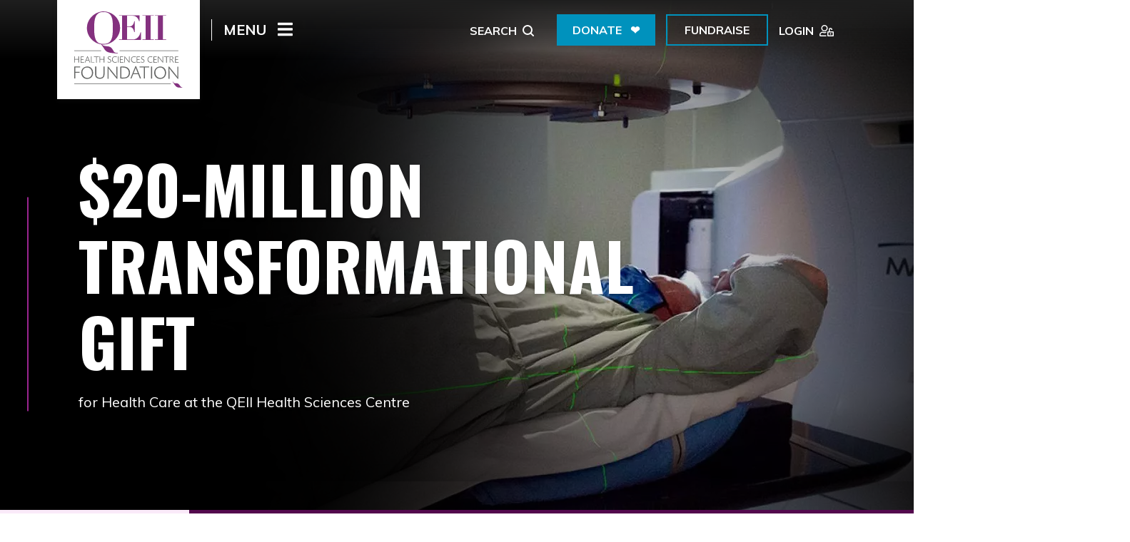

--- FILE ---
content_type: text/html; charset=UTF-8
request_url: https://qe2foundation.ca/transformational-gift
body_size: 20758
content:


<!-- THEME DEBUG -->
<!-- THEME HOOK: 'html' -->
<!-- FILE NAME SUGGESTIONS:
   ▪️ html--node--633.html.twig
   ▪️ html--node--%.html.twig
   ▪️ html--node.html.twig
   ✅ html.html.twig
-->
<!-- 💡 BEGIN CUSTOM TEMPLATE OUTPUT from 'themes/custom/qe2/templates/layout/html.html.twig' -->
<!DOCTYPE html>
<html lang="en" dir="ltr" prefix="content: http://purl.org/rss/1.0/modules/content/  dc: http://purl.org/dc/terms/  foaf: http://xmlns.com/foaf/0.1/  og: http://ogp.me/ns#  rdfs: http://www.w3.org/2000/01/rdf-schema#  schema: http://schema.org/  sioc: http://rdfs.org/sioc/ns#  sioct: http://rdfs.org/sioc/types#  skos: http://www.w3.org/2004/02/skos/core#  xsd: http://www.w3.org/2001/XMLSchema# ">
  <head>
<!-- Google Tag Manager -->
<script>(function(w,d,s,l,i){w[l]=w[l]||[];w[l].push({'gtm.start':
new Date().getTime(),event:'gtm.js'});var f=d.getElementsByTagName(s)[0],
j=d.createElement(s),dl=l!='dataLayer'?'&l='+l:'';j.async=true;j.src=
'https://www.googletagmanager.com/gtm.js?id='+i+dl;f.parentNode.insertBefore(j,f);
})(window,document,'script','dataLayer','GTM-NCCXX4');</script>
<!-- End Google Tag Manager -->
    <meta charset="utf-8" />
<noscript><style>form.antibot * :not(.antibot-message) { display: none !important; }</style>
</noscript><link rel="shortlink" href="https://qe2foundation.ca/node/633" />
<link rel="canonical" href="https://qe2foundation.ca/transformational-gift" />
<meta name="robots" content="index, follow" />
<meta name="referrer" content="origin" />
<meta name="rights" content="©2026 QEII Foundation. All rights reserved." />
<meta property="og:site_name" content="QEII Foundation" />
<meta property="og:type" content="article" />
<meta property="og:url" content="https://qe2foundation.ca/transformational-gift" />
<meta property="og:title" content="Transformational Gift for Health Care" />
<meta property="og:image:url" content="https://qe2foundation.ca/sites/default/files/styles/open_graph_image/public/images/section/2022/CancerCare-Banner-Hero-web1.jpg?itok=MU1QOrUy" />
<meta property="og:image:width" content="1200" />
<meta property="og:image:height" content="630" />
<meta name="twitter:card" content="summary_large_image" />
<meta name="twitter:site" content="@QEIIFoundation" />
<meta name="twitter:title" content="Transformational Gift for Health Care" />
<meta name="twitter:image" content="https://qe2foundation.ca/sites/default/files/styles/open_graph_image/public/images/section/2022/CancerCare-Banner-Hero-web1.jpg?itok=MU1QOrUy" />
<meta name="MobileOptimized" content="width" />
<meta name="HandheldFriendly" content="true" />
<meta name="apple-mobile-web-app-capable" content="yes" />
<meta name="viewport" content="width=device-width, initial-scale=1.0" />
<link rel="stylesheet" href="https://fonts.googleapis.com/css?family=Muli:200,200italic,300italic,300,600,700,600italic,700italic,800,800italic,900,900italic,regular,italic|Lora:700,700italic,italic,regular|Oswald:700&amp;subset=latin,latin-ext,vietnamese,cyrillic,cyrillic-ext&amp;display=swap" media="all" />
<script type="application/ld+json">{
    "@context": "https://schema.org",
    "@graph": [
        {
            "@type": "WebSite",
            "name": "QEII Foundation",
            "url": "https://qe2foundation.ca/",
            "publisher": {
                "@type": "Organization",
                "name": "QEII Foundation",
                "url": "https://qe2foundation.ca/",
                "logo": {
                    "@type": "ImageObject",
                    "url": "https://qe2foundation.ca//logo.png"
                }
            }
        }
    ]
}</script>
<meta name="theme-color" content="#9a258f" />
<meta name="masapplication-navbutton-color" content="#9a258f" />
<meta name="apple-mobile-web-app-status-bar-style" content="#9a258f" />
<link rel="icon" href="/themes/custom/qe2/favicon.ico" type="image/png" />
<link rel="alternate" hreflang="en" href="https://qe2foundation.ca/transformational-gift" />
<link rel="canonical" href="https://qe2foundation.ca/transformational-gift" />
<link rel="shortlink" href="https://qe2foundation.ca/node/633" />

    <title>Transformational Gift for Health Care | QEII Foundation</title>
    <link rel="stylesheet" href="https://use.fontawesome.com/releases/v5.11.2/css/all.css" integrity="sha384-KA6wR/X5RY4zFAHpv/CnoG2UW1uogYfdnP67Uv7eULvTveboZJg0qUpmJZb5VqzN" crossorigin="anonymous">
    <link rel="stylesheet" media="all" href="/modules/contrib/varbase_bootstrap_paragraphs/css/base/vbp-default.base.css?t8t5ro" />
<link rel="stylesheet" media="all" href="/themes/contrib/stable/css/system/components/align.module.css?t8t5ro" />
<link rel="stylesheet" media="all" href="/themes/contrib/stable/css/system/components/fieldgroup.module.css?t8t5ro" />
<link rel="stylesheet" media="all" href="/themes/contrib/stable/css/system/components/container-inline.module.css?t8t5ro" />
<link rel="stylesheet" media="all" href="/themes/contrib/stable/css/system/components/clearfix.module.css?t8t5ro" />
<link rel="stylesheet" media="all" href="/themes/contrib/stable/css/system/components/details.module.css?t8t5ro" />
<link rel="stylesheet" media="all" href="/themes/contrib/stable/css/system/components/hidden.module.css?t8t5ro" />
<link rel="stylesheet" media="all" href="/themes/contrib/stable/css/system/components/item-list.module.css?t8t5ro" />
<link rel="stylesheet" media="all" href="/themes/contrib/stable/css/system/components/js.module.css?t8t5ro" />
<link rel="stylesheet" media="all" href="/themes/contrib/stable/css/system/components/nowrap.module.css?t8t5ro" />
<link rel="stylesheet" media="all" href="/themes/contrib/stable/css/system/components/position-container.module.css?t8t5ro" />
<link rel="stylesheet" media="all" href="/themes/contrib/stable/css/system/components/reset-appearance.module.css?t8t5ro" />
<link rel="stylesheet" media="all" href="/themes/contrib/stable/css/system/components/resize.module.css?t8t5ro" />
<link rel="stylesheet" media="all" href="/themes/contrib/stable/css/system/components/system-status-counter.css?t8t5ro" />
<link rel="stylesheet" media="all" href="/themes/contrib/stable/css/system/components/system-status-report-counters.css?t8t5ro" />
<link rel="stylesheet" media="all" href="/themes/contrib/stable/css/system/components/system-status-report-general-info.css?t8t5ro" />
<link rel="stylesheet" media="all" href="/themes/contrib/stable/css/system/components/tablesort.module.css?t8t5ro" />
<link rel="stylesheet" media="all" href="/themes/contrib/stable/css/core/components/progress.module.css?t8t5ro" />
<link rel="stylesheet" media="all" href="/themes/contrib/stable/css/core/components/ajax-progress.module.css?t8t5ro" />
<link rel="stylesheet" media="all" href="/themes/contrib/stable/css/filter/filter.caption.css?t8t5ro" />
<link rel="stylesheet" media="all" href="/themes/contrib/stable/css/views/views.module.css?t8t5ro" />
<link rel="stylesheet" media="all" href="/modules/contrib/extlink/css/extlink.css?t8t5ro" />
<link rel="stylesheet" media="all" href="/core/modules/layout_discovery/layouts/onecol/onecol.css?t8t5ro" />
<link rel="stylesheet" media="all" href="/modules/contrib/paragraphs/css/paragraphs.unpublished.css?t8t5ro" />
<link rel="stylesheet" media="all" href="/modules/contrib/varbase_bootstrap_paragraphs/css/theme/vbp-colors.theme.css?t8t5ro" />
<link rel="stylesheet" media="all" href="/themes/contrib/stable/css/core/assets/vendor/normalize-css/normalize.css?t8t5ro" />
<link rel="stylesheet" media="all" href="/themes/contrib/stable/css/core/normalize-fixes.css?t8t5ro" />
<link rel="stylesheet" media="all" href="/themes/contrib/classy/css/components/action-links.css?t8t5ro" />
<link rel="stylesheet" media="all" href="/themes/contrib/classy/css/components/breadcrumb.css?t8t5ro" />
<link rel="stylesheet" media="all" href="/themes/contrib/classy/css/components/button.css?t8t5ro" />
<link rel="stylesheet" media="all" href="/themes/contrib/classy/css/components/collapse-processed.css?t8t5ro" />
<link rel="stylesheet" media="all" href="/themes/contrib/classy/css/components/container-inline.css?t8t5ro" />
<link rel="stylesheet" media="all" href="/themes/contrib/classy/css/components/details.css?t8t5ro" />
<link rel="stylesheet" media="all" href="/themes/contrib/classy/css/components/exposed-filters.css?t8t5ro" />
<link rel="stylesheet" media="all" href="/themes/contrib/classy/css/components/field.css?t8t5ro" />
<link rel="stylesheet" media="all" href="/themes/contrib/classy/css/components/form.css?t8t5ro" />
<link rel="stylesheet" media="all" href="/themes/contrib/classy/css/components/icons.css?t8t5ro" />
<link rel="stylesheet" media="all" href="/themes/contrib/classy/css/components/inline-form.css?t8t5ro" />
<link rel="stylesheet" media="all" href="/themes/contrib/classy/css/components/item-list.css?t8t5ro" />
<link rel="stylesheet" media="all" href="/themes/contrib/classy/css/components/link.css?t8t5ro" />
<link rel="stylesheet" media="all" href="/themes/contrib/classy/css/components/links.css?t8t5ro" />
<link rel="stylesheet" media="all" href="/themes/contrib/classy/css/components/menu.css?t8t5ro" />
<link rel="stylesheet" media="all" href="/themes/contrib/classy/css/components/more-link.css?t8t5ro" />
<link rel="stylesheet" media="all" href="/themes/contrib/classy/css/components/pager.css?t8t5ro" />
<link rel="stylesheet" media="all" href="/themes/contrib/classy/css/components/tabledrag.css?t8t5ro" />
<link rel="stylesheet" media="all" href="/themes/contrib/classy/css/components/tableselect.css?t8t5ro" />
<link rel="stylesheet" media="all" href="/themes/contrib/classy/css/components/tablesort.css?t8t5ro" />
<link rel="stylesheet" media="all" href="/themes/contrib/classy/css/components/tabs.css?t8t5ro" />
<link rel="stylesheet" media="all" href="/themes/contrib/classy/css/components/textarea.css?t8t5ro" />
<link rel="stylesheet" media="all" href="/themes/contrib/classy/css/components/ui-dialog.css?t8t5ro" />
<link rel="stylesheet" media="all" href="/themes/contrib/classy/css/components/messages.css?t8t5ro" />
<link rel="stylesheet" media="all" href="/themes/contrib/classy/css/components/progress.css?t8t5ro" />
<link rel="stylesheet" media="all" href="https://cdnjs.cloudflare.com/ajax/libs/animate.css/4.1.1/animate.min.css" />
<link rel="stylesheet" media="all" href="/themes/custom/qe2/dist/main.css?t8t5ro" />
<link rel="stylesheet" media="all" href="/themes/custom/qe2/dist/main2.css?t8t5ro" />
<link rel="stylesheet" media="all" href="/sites/default/files/asset_injector/css/cc_responsive_table-894af4ad0f8496ae8e68b8cfc8014a2d.css?t8t5ro" />
<link rel="stylesheet" media="all" href="/sites/default/files/asset_injector/css/custom_css-759d669732a2631b360c9bfe543e0c81.css?t8t5ro" />
<link rel="stylesheet" media="all" href="/sites/default/files/asset_injector/css/hp_ride_image-e1d4500021f94bb1558f9bc37bcaef1a.css?t8t5ro" />
<link rel="stylesheet" media="all" href="/sites/default/files/asset_injector/css/news_article_styling-067d0dc2c5b1b0a65b17cfd0048eb7de.css?t8t5ro" />
<link rel="stylesheet" media="all" href="/sites/default/files/asset_injector/css/responsive_grid_table-a40b4cf7fc33e5c6984b1d5bf4e18cae.css?t8t5ro" />
<link rel="stylesheet" media="all" href="/sites/default/files/asset_injector/css/responsive_iframe-f8acd30caa214958558e4016fe88bd87.css?t8t5ro" />
<link rel="stylesheet" media="all" href="/sites/default/files/asset_injector/css/slider-cc867c994de8d4263a09e5a667f47323.css?t8t5ro" />
<link rel="stylesheet" media="all" href="/sites/default/files/asset_injector/css/top_notifier-244f40ac15ca90c7de9ba109abb7d096.css?t8t5ro" />
<link rel="stylesheet" media="all" href="/sites/default/files/asset_injector/css/web_form_error_message_position-ffeadcea36392f5da5725f9423123535.css?t8t5ro" />

    <script type="application/json" data-drupal-selector="drupal-settings-json">{"path":{"baseUrl":"\/","pathPrefix":"","currentPath":"node\/633","currentPathIsAdmin":false,"isFront":false,"currentLanguage":"en"},"pluralDelimiter":"\u0003","suppressDeprecationErrors":true,"gtm":{"tagId":null,"settings":{"data_layer":"dataLayer","include_environment":false},"tagIds":["GTM-NCCXX4"]},"gtag":{"tagId":"","consentMode":false,"otherIds":[],"events":[],"additionalConfigInfo":[]},"ajaxPageState":{"libraries":"[base64]","theme":"qe2","theme_token":null},"ajaxTrustedUrl":{"form_action_p_pvdeGsVG5zNF_XLGPTvYSKCf43t8qZYSwcfZl2uzM":true,"\/search":true},"data":{"extlink":{"extTarget":false,"extTargetAppendNewWindowLabel":"(opens in a new window)","extTargetNoOverride":false,"extNofollow":false,"extNoreferrer":false,"extFollowNoOverride":false,"extClass":"0","extLabel":"(link is external)","extImgClass":false,"extSubdomains":true,"extExclude":"","extInclude":"","extCssExclude":"","extCssInclude":"","extCssExplicit":"","extAlert":false,"extAlertText":"This link will take you to an external web site. We are not responsible for their content.","extHideIcons":false,"mailtoClass":"0","telClass":"","mailtoLabel":"(link sends email)","telLabel":"(link is a phone number)","extUseFontAwesome":false,"extIconPlacement":"append","extFaLinkClasses":"fa fa-external-link","extFaMailtoClasses":"fa fa-envelope-o","extAdditionalLinkClasses":"","extAdditionalMailtoClasses":"","extAdditionalTelClasses":"","extFaTelClasses":"fa fa-phone","whitelistedDomains":null,"extExcludeNoreferrer":""}},"ckeditor5Premium":{"isMediaInstalled":true},"user":{"uid":0,"permissionsHash":"f43deef3b92c27de8132fdd72268bb47a1a1593095ed6aae8221071b2fba33bd"}}</script>
<script src="/core/assets/vendor/modernizr/modernizr.min.js?v=3.11.7"></script>
<script src="/modules/contrib/jquery_once/lib/jquery_3.7.1_jquery.min.js?v=3.7.1"></script>
<script src="/core/assets/vendor/once/once.min.js?v=1.0.1"></script>
<script src="/core/misc/drupalSettingsLoader.js?v=10.3.14"></script>
<script src="/core/misc/drupal.js?v=10.3.14"></script>
<script src="/core/misc/drupal.init.js?v=10.3.14"></script>
<script src="/core/misc/debounce.js?v=10.3.14"></script>
<script src="/core/assets/vendor/tabbable/index.umd.min.js?v=6.2.0"></script>
<script src="/sites/default/files/asset_injector/js/facebook_sdk-5fb97731ffcdce6f53e46184b7a510c2.js?t8t5ro"></script>
<script src="/sites/default/files/asset_injector/js/flipsnack_2024-dba2cf308df25414234877715ae1d42c.js?t8t5ro"></script>
<script src="/sites/default/files/asset_injector/js/ga4_data_stream_id_g_bhhq6mgn0d-2cc6bafad602fd2ea29b56ea239ec57f.js?t8t5ro"></script>
<script src="/sites/default/files/asset_injector/js/google_ads_holiday-a3301c9ee4aa180ad826ceefd96ca0d7.js?t8t5ro"></script>
<script src="/sites/default/files/asset_injector/js/qe2f_new_container-5a15794632a585484acfbb09582408fc.js?t8t5ro"></script>
<script src="https://use.fontawesome.com/releases/v5.0.13/js/all.js" defer crossorigin="anonymous"></script>
<script src="https://use.fontawesome.com/releases/v5.0.13/js/v4-shims.js" defer crossorigin="anonymous"></script>
<script src="/modules/contrib/google_tag/js/gtm.js?t8t5ro"></script>
<script src="/modules/contrib/google_tag/js/gtag.js?t8t5ro"></script>
<script src="/core/misc/progress.js?v=10.3.14"></script>
<script src="/core/assets/vendor/loadjs/loadjs.min.js?v=4.3.0"></script>
<script src="/core/misc/announce.js?v=10.3.14"></script>
<script src="/core/misc/message.js?v=10.3.14"></script>
<script src="/core/misc/ajax.js?v=10.3.14"></script>
<script src="/themes/contrib/stable/js/ajax.js?v=10.3.14"></script>
<script src="/modules/contrib/google_tag/js/gtag.ajax.js?t8t5ro"></script>

  </head>
  <body class="fontyourface path-node-633 dark-theme layout-no-sidebars path-node page-node-type-section-page">
<!-- Google Tag Manager (noscript) -->
<noscript><iframe src="https://www.googletagmanager.com/ns.html?id=GTM-NCCXX4"
height="0" width="0" style="display:none;visibility:hidden"></iframe></noscript>
<!-- End Google Tag Manager (noscript) -->
        <a href="#main-content" class="visually-hidden focusable skip-link">
      Skip to main content
    </a>
    

<!-- THEME DEBUG -->
<!-- THEME HOOK: 'google_tag_gtm_iframe' -->
<!-- BEGIN OUTPUT from 'modules/contrib/google_tag/templates/google-tag-gtm-iframe.html.twig' -->
<noscript><iframe src="https://www.googletagmanager.com/ns.html?id=GTM-NCCXX4"
                  height="0" width="0" style="display:none;visibility:hidden"></iframe></noscript>

<!-- END OUTPUT from 'modules/contrib/google_tag/templates/google-tag-gtm-iframe.html.twig' -->


    

<!-- THEME DEBUG -->
<!-- THEME HOOK: 'off_canvas_page_wrapper' -->
<!-- BEGIN OUTPUT from 'themes/contrib/stable/templates/content/off-canvas-page-wrapper.html.twig' -->
  <div class="dialog-off-canvas-main-canvas" data-off-canvas-main-canvas>
    

<!-- THEME DEBUG -->
<!-- THEME HOOK: 'page' -->
<!-- FILE NAME SUGGESTIONS:
   ▪️ page--node--633.html.twig
   ▪️ page--node--%.html.twig
   ▪️ page--node.html.twig
   ✅ page.html.twig
-->
<!-- 💡 BEGIN CUSTOM TEMPLATE OUTPUT from 'themes/custom/qe2/templates/layout/page.html.twig' -->
<div class="page-container">
      <header role="banner">
      <div class="layout-container o-container">
        
        

<!-- THEME DEBUG -->
<!-- THEME HOOK: 'region' -->
<!-- FILE NAME SUGGESTIONS:
   ▪️ region--header.html.twig
   ✅ region.html.twig
-->
<!-- 💡 BEGIN CUSTOM TEMPLATE OUTPUT from 'themes/custom/qe2/templates/layout/region.html.twig' -->
  <div class="region region-header">
    

<!-- THEME DEBUG -->
<!-- THEME HOOK: 'block' -->
<!-- FILE NAME SUGGESTIONS:
   ▪️ block--qe2-branding.html.twig
   ✅ block--system-branding-block.html.twig
   ▪️ block--system.html.twig
   ▪️ block.html.twig
-->
<!-- BEGIN OUTPUT from 'themes/contrib/classy/templates/block/block--system-branding-block.html.twig' -->
<div id="block-qe2-branding" class="settings-tray-editable block block-system block-system-branding-block" data-drupal-settingstray="editable">
  
    
        <a href="/" rel="home" class="site-logo">
      <img src="/themes/custom/qe2/logo.svg" alt="Home" />
    </a>
      </div>

<!-- END OUTPUT from 'themes/contrib/classy/templates/block/block--system-branding-block.html.twig' -->



<!-- THEME DEBUG -->
<!-- THEME HOOK: 'block' -->
<!-- FILE NAME SUGGESTIONS:
   ▪️ block--menutoggle.html.twig
   ▪️ block--block-content--60a0736d-a00d-4a18-ae8b-88c7475adf0c.html.twig
   ▪️ block--block-content--id-view--menutoggle--full.html.twig
   ▪️ block--block-content--id--menutoggle.html.twig
   ▪️ block--block-content--view-type--basic--full.html.twig
   ▪️ block--block-content--type--basic.html.twig
   ▪️ block--block-content--view--full.html.twig
   ▪️ block--type--basic.html.twig
   ▪️ block--block-content.html.twig
   ✅ block.html.twig
-->
<!-- 💡 BEGIN CUSTOM TEMPLATE OUTPUT from 'themes/custom/qe2/templates/block/block.html.twig' -->
<div id="block-menutoggle" class="settings-tray-editable basic block block-block-content block-block-content60a0736d-a00d-4a18-ae8b-88c7475adf0c" data-drupal-settingstray="editable">
  
    
      

<!-- THEME DEBUG -->
<!-- THEME HOOK: 'field' -->
<!-- FILE NAME SUGGESTIONS:
   ▪️ field--block-content--body--basic.html.twig
   ▪️ field--block-content--body.html.twig
   ▪️ field--block-content--basic.html.twig
   ▪️ field--body.html.twig
   ✅ field--text-with-summary.html.twig
   ▪️ field.html.twig
-->
<!-- BEGIN OUTPUT from 'themes/contrib/classy/templates/field/field--text-with-summary.html.twig' -->
            <div class="clearfix text-formatted field field--name-body field--type-text-with-summary field--label-hidden field__item"><button id="menu-toggle" class="menu-toggle"><span>Menu</span><i class="fas fa-bars"></i></button></div>
      
<!-- END OUTPUT from 'themes/contrib/classy/templates/field/field--text-with-summary.html.twig' -->


  </div>

<!-- END CUSTOM TEMPLATE OUTPUT from 'themes/custom/qe2/templates/block/block.html.twig' -->



<!-- THEME DEBUG -->
<!-- THEME HOOK: 'block' -->
<!-- FILE NAME SUGGESTIONS:
   ▪️ block--exposedformsearch-everythingpage-1.html.twig
   ▪️ block--views-exposed-filter-block--search-everything-page-1.html.twig
   ▪️ block--views-exposed-filter-block.html.twig
   ▪️ block--views.html.twig
   ✅ block.html.twig
-->
<!-- 💡 BEGIN CUSTOM TEMPLATE OUTPUT from 'themes/custom/qe2/templates/block/block.html.twig' -->
<div class="views-exposed-form search-api-page-block-form block-search-api-page-form-block settings-tray-editable block block-views block-views-exposed-filter-blocksearch-everything-page-1" data-drupal-selector="views-exposed-form-search-everything-page-1" id="block-exposedformsearch-everythingpage-1" data-drupal-settingstray="editable">
  
    
      

<!-- THEME DEBUG -->
<!-- THEME HOOK: 'form' -->
<!-- BEGIN OUTPUT from 'themes/contrib/classy/templates/form/form.html.twig' -->
<form action="/search" method="get" id="views-exposed-form-search-everything-page-1" accept-charset="UTF-8">
  

<!-- THEME DEBUG -->
<!-- THEME HOOK: 'views_exposed_form' -->
<!-- 💡 BEGIN CUSTOM TEMPLATE OUTPUT from 'themes/custom/qe2/templates/views/views-exposed-form.html.twig' -->
<div class="form--inline clearfix">
  

<!-- THEME DEBUG -->
<!-- THEME HOOK: 'form_element' -->
<!-- BEGIN OUTPUT from 'themes/contrib/classy/templates/form/form-element.html.twig' -->
<div class="js-form-item form-item js-form-type-textfield form-type-textfield js-form-item-keyword form-item-keyword form-no-label">
        

<!-- THEME DEBUG -->
<!-- THEME HOOK: 'input__textfield' -->
<!-- FILE NAME SUGGESTIONS:
   ▪️ input--textfield.html.twig
   ✅ input.html.twig
-->
<!-- BEGIN OUTPUT from 'themes/contrib/classy/templates/form/input.html.twig' -->
<input placeholder="Enter search term" data-drupal-selector="edit-keyword" type="text" id="edit-keyword" name="keyword" value="" size="30" maxlength="128" class="form-text" />

<!-- END OUTPUT from 'themes/contrib/classy/templates/form/input.html.twig' -->


        </div>

<!-- END OUTPUT from 'themes/contrib/classy/templates/form/form-element.html.twig' -->



<!-- THEME DEBUG -->
<!-- THEME HOOK: 'container' -->
<!-- BEGIN OUTPUT from 'themes/contrib/classy/templates/form/container.html.twig' -->
<div data-drupal-selector="edit-actions" class="form-actions js-form-wrapper form-wrapper" id="edit-actions">

<!-- THEME DEBUG -->
<!-- THEME HOOK: 'input__submit' -->
<!-- FILE NAME SUGGESTIONS:
   ✅ input--submit.html.twig
   ✅ input--submit.html.twig
   ▪️ input.html.twig
-->
<!-- 💡 BEGIN CUSTOM TEMPLATE OUTPUT from 'themes/custom/qe2/templates/form/input--submit.html.twig' -->
<button data-drupal-selector="edit-submit-search-everything" type="submit" id="edit-submit-search-everything" value="Search" class="button js-form-submit form-submit">Search</button>

<!-- END CUSTOM TEMPLATE OUTPUT from 'themes/custom/qe2/templates/form/input--submit.html.twig' -->

</div>

<!-- END OUTPUT from 'themes/contrib/classy/templates/form/container.html.twig' -->


</div>

<!-- END CUSTOM TEMPLATE OUTPUT from 'themes/custom/qe2/templates/views/views-exposed-form.html.twig' -->


</form>

<!-- END OUTPUT from 'themes/contrib/classy/templates/form/form.html.twig' -->


  </div>

<!-- END CUSTOM TEMPLATE OUTPUT from 'themes/custom/qe2/templates/block/block.html.twig' -->



<!-- THEME DEBUG -->
<!-- THEME HOOK: 'block' -->
<!-- FILE NAME SUGGESTIONS:
   ▪️ block--qe2searchanddonateblock.html.twig
   ▪️ block--qe2-search-donate-block.html.twig
   ▪️ block--qe2-general.html.twig
   ✅ block.html.twig
-->
<!-- 💡 BEGIN CUSTOM TEMPLATE OUTPUT from 'themes/custom/qe2/templates/block/block.html.twig' -->
<div id="block-qe2searchanddonateblock" class="settings-tray-editable block block-qe2-general block-qe2-search-donate-block" data-drupal-settingstray="editable">
  
    
      <div class="c-search-donate">
          <div class="c-search-donate--search-toggle search-toggle">
            <a class="" href="/search" title="Search" class="search-toggle--link">
              <span>Search</span><img src="/themes/custom/qe2/img/icons/search-white.svg" alt="Search icon" class="search-toggle--icon">
            </a>
          </div>
          <div class="c-search-donate--donate donate">
            <a href="https://my.qe2foundation.ca/donate-now" title="Donate" class="btn donate--link">
              Donate &nbsp; &#10084;
            </a>
          </div>
          <div class="c-search-donate--fundraise fundraise">
            <a href="https://my.qe2foundation.ca/fundraise-campaign" title="Fundraise" class="btn fundraise--link">
              Fundraise
            </a>
          </div>
          <div class="c-search-donate--login login">
            <a href="https://my.qe2foundation.ca/fundraise?showlogin=true" title="Login" class="login--link">
              <span>Login</span><img src="/themes/custom/qe2/img/icons/user-unlock-white.svg" alt="Login icon" class="login-toggle--icon">
            </a>
          </div>
       </div>
  </div>

<!-- END CUSTOM TEMPLATE OUTPUT from 'themes/custom/qe2/templates/block/block.html.twig' -->



<!-- THEME DEBUG -->
<!-- THEME HOOK: 'block' -->
<!-- FILE NAME SUGGESTIONS:
   ▪️ block--mainnavigation-3.html.twig
   ▪️ block--menu-block--main.html.twig
   ▪️ block--menu-block.html.twig
   ✅ block--system-menu-block.html.twig
   ▪️ block.html.twig
-->
<!-- BEGIN OUTPUT from 'themes/contrib/classy/templates/block/block--system-menu-block.html.twig' -->
<nav role="navigation" aria-labelledby="block-mainnavigation-3-menu" id="block-mainnavigation-3" class="settings-tray-editable block block-menu navigation menu--main" data-drupal-settingstray="editable">
            
  <h2 class="visually-hidden" id="block-mainnavigation-3-menu">Main navigation</h2>
  

        

<!-- THEME DEBUG -->
<!-- THEME HOOK: 'menu' -->
<!-- FILE NAME SUGGESTIONS:
   ✅ menu--main.html.twig
   ▪️ menu.html.twig
-->
<!-- 💡 BEGIN CUSTOM TEMPLATE OUTPUT from 'themes/custom/qe2/templates/navigation/menu--main.html.twig' -->
<div class="main-menu">
  <div class="main-menu__wrapper">
    <nav>
      <div class="main-menu__primary">
        
                                                              <ul class="menu">
                                                    <li class="menu-item">
                <a href="/" data-drupal-link-system-path="&lt;front&gt;">Home</a>
                              </li>
                                        <li class="has-submenu menu-item menu-item--expanded">
                <a href="/ways-give" target="_self" data-drupal-link-system-path="node/6">Ways To Give</a>
                                                                                <ul class="menu level_1">
                                                    <li class="has-submenu menu-item menu-item--expanded">
                <a href="" target="_self">Donate Now</a>
                                                                                <ul class="menu level_2">
                                                    <li class="menu-item">
                <a href="/donate-now" data-drupal-link-system-path="node/153">Donate Now</a>
                              </li>
                                        <li class="menu-item">
                <a href="https://my.qe2foundation.ca/sponsor?kw=" title="onsider donating to one of our great fundraisers. Search for an event, team or individual.">Donate to a Fundraiser</a>
                              </li>
                        </ul>
                  
                              </li>
                                        <li class="menu-item">
                <a href="https://my.qe2foundation.ca/gift-catalogue" title="The QEII Better Care Gift Catalogue has everything you need to make a difference in the lives of patients and families at the QEII Health Sciences Centre.">Shop the QEII Better Care Gift Catalogue</a>
                              </li>
                                        <li class="menu-item">
                <a href="/ways-give/start-or-join-fundraiser-or-event" target="_self" data-drupal-link-system-path="node/38">Start or join a fundraiser</a>
                              </li>
                                        <li class="menu-item">
                <a href="/ways-give/become-monthly-donor" data-drupal-link-system-path="node/735">Become a monthly donor</a>
                              </li>
                                        <li class="menu-item">
                <a href="/ways-give/honour-someone-special" target="_self" data-drupal-link-system-path="node/37">Honour someone special</a>
                              </li>
                                        <li class="menu-item">
                <a href="/ways-give/remember-life" data-drupal-link-system-path="node/167">Remember a life</a>
                              </li>
                                        <li class="menu-item">
                <a href="/ways-give/give-gift-securities" target="_self" data-drupal-link-system-path="node/41">Give a gift of securities</a>
                              </li>
                                        <li class="menu-item">
                <a href="/ways-give/gifts-future" title="By arranging a gift in your will or a gift of life insurance, RRSP + RRIF or securities, you make an impact on tomorrow&#039;s healthcare." data-drupal-link-system-path="node/88">Create a lasting impact</a>
                              </li>
                                        <li class="menu-item">
                <a href="/legends" data-drupal-link-system-path="node/82">Leave a gift in your will</a>
                              </li>
                                        <li class="menu-item">
                <a href="/ways-give" data-drupal-link-system-path="node/6">See All The Ways To Give</a>
                              </li>
                        </ul>
                  
                              </li>
                                        <li class="has-submenu menu-item menu-item--expanded">
                <a href="/about-qeii-foundation" data-drupal-link-system-path="node/7">Get To Know Us</a>
                                                                                <ul class="menu level_1">
                                                    <li class="menu-item">
                <a href="/about-qeii-foundation" data-drupal-link-system-path="node/7">About The QEII Foundation</a>
                              </li>
                                        <li class="menu-item">
                <a href="/about-qeii-foundation/strategic-directions-2022-2025" data-drupal-link-system-path="node/685">Strategic Directions 2022-2025</a>
                              </li>
                                        <li class="menu-item">
                <a href="/qeii-health-sciences-centre-staff" data-drupal-link-system-path="node/87">QEII Health Sciences Centre</a>
                              </li>
                                        <li class="menu-item">
                <a href="/why-we-need-you" target="_self" data-drupal-link-system-path="node/2">Why We Need You</a>
                              </li>
                                        <li class="menu-item">
                <a href="/about-qeii-foundation/frequently-asked-questions" data-drupal-link-system-path="node/128">Frequently Asked Questions</a>
                              </li>
                        </ul>
                  
                              </li>
                                        <li class="has-submenu menu-item menu-item--expanded">
                <a href="/current-priorities" target="_self" data-drupal-link-system-path="node/3">Top Priorities</a>
                                                                                <ul class="menu level_1">
                                                    <li class="has-submenu menu-item menu-item--expanded">
                <a href="">We Are Campaign</a>
                                                                                <ul class="menu level_2">
                                                    <li class="menu-item">
                <a href="/we-are-campaign" data-drupal-link-system-path="node/550">We Are Campaign Overview</a>
                              </li>
                                        <li class="menu-item">
                <a href="/current-priorities/da-vinci-xi-robot" title="As part of our Centre of Excellence in Robotics project, we’re on a mission to fully fund a second da Vinci robot for the QEII" data-drupal-link-system-path="node/862">da Vinci Xi Robot</a>
                              </li>
                                        <li class="menu-item">
                <a href="/minimally-invasive-cardiac-surgery-program" data-drupal-link-system-path="node/945">Minimally Invasive Cardiac Surgery Program</a>
                              </li>
                                        <li class="menu-item">
                <a href="/current-priorities/precision-oncology" data-drupal-link-system-path="node/872">Precision Oncology</a>
                              </li>
                                        <li class="menu-item">
                <a href="/cone-beam-ct-scanner" data-drupal-link-system-path="node/900">Cone Beam CT scanner</a>
                              </li>
                                        <li class="menu-item">
                <a href="/transportable-mris" data-drupal-link-system-path="node/833">Transportable MRIs</a>
                              </li>
                                        <li class="menu-item">
                <a href="/we-are-cabinet" data-drupal-link-system-path="node/804">We Are Cabinet</a>
                              </li>
                                        <li class="menu-item">
                <a href="/current-priorities/nuclear-medicine" data-drupal-link-system-path="node/731">Nuclear Medicine</a>
                              </li>
                                        <li class="menu-item">
                <a href="/current-priorities/innovation-catalyst-fund" data-drupal-link-system-path="node/722">Innovation Catalyst Fund</a>
                              </li>
                                        <li class="menu-item">
                <a href="/fluoroscopy" data-drupal-link-system-path="node/783">Fluoroscopy</a>
                              </li>
                                        <li class="menu-item">
                <a href="/current-priorities/patient-engagement-in-cancer-care" data-drupal-link-system-path="node/676">Patient Engagement in Cancer Care</a>
                              </li>
                        </ul>
                  
                              </li>
                                        <li class="menu-item">
                <a href="/current-priorities/cancer-care" data-drupal-link-system-path="node/197">Cancer Care</a>
                              </li>
                                        <li class="menu-item">
                <a href="/sunshine-room" data-drupal-link-system-path="node/897">Sunshine Room</a>
                              </li>
                                        <li class="menu-item">
                <a href="/current-priorities/qeii-patient-essentials-fund" data-drupal-link-system-path="node/480">QEII Patient Essentials Program</a>
                              </li>
                                        <li class="menu-item">
                <a href="/current-priorities/heart-health" target="_self" data-drupal-link-system-path="node/21">Heart Health</a>
                              </li>
                                        <li class="menu-item">
                <a href="/current-priorities/diversity-health-care-bursaries" data-drupal-link-system-path="node/374">Diversity in Healthcare</a>
                              </li>
                                        <li class="menu-item">
                <a href="/top-priorities/comfort-care" data-drupal-link-system-path="node/603">Comfort &amp; Care</a>
                              </li>
                        </ul>
                  
                              </li>
                                        <li class="has-submenu menu-item menu-item--expanded menu-item--active-trail">
                <a href="/our-impact" target="_self" data-drupal-link-system-path="node/4">Impact</a>
                                                                                <ul class="menu level_1">
                                                    <li class="has-submenu menu-item menu-item--expanded">
                <a href="">We Are Campaign</a>
                                                                                <ul class="menu level_2">
                                                    <li class="menu-item">
                <a href="/gym" data-drupal-link-system-path="node/787">Abbie J. Lane Gym Enhancements</a>
                              </li>
                                        <li class="menu-item">
                <a href="/upper-extremity-performance-centre" data-drupal-link-system-path="node/794">Upper Extremity Performance Centre</a>
                              </li>
                                        <li class="menu-item">
                <a href="/our-impact/rehab-refresh" data-drupal-link-system-path="node/694">Rehabilitation</a>
                              </li>
                                        <li class="menu-item">
                <a href="/ct-sim" data-drupal-link-system-path="node/626">CT Sim</a>
                              </li>
                                        <li class="menu-item">
                <a href="/our-impact/personalized-radiotherapy" data-drupal-link-system-path="node/752">Personalized Radiotherapy</a>
                              </li>
                                        <li class="menu-item">
                <a href="/our-impact/interventional-neuroradiology-equipment" data-drupal-link-system-path="node/874">Interventional Neuroradiology Equipment</a>
                              </li>
                                        <li class="menu-item">
                <a href="https://qe2foundation.ca/health-equity-fund">Health Equity Fund</a>
                              </li>
                                        <li class="menu-item">
                <a href="/our-impact/pet-ct" data-drupal-link-system-path="node/353">Bringing advanced PET-CT to the QEII</a>
                              </li>
                                        <li class="menu-item">
                <a href="/spinal-robot" title="Unlocking surgical innovation with Canada’s first spinal robot for patient care" data-drupal-link-system-path="node/621">Spinal Robot</a>
                              </li>
                                        <li class="menu-item">
                <a href="/neuro-robot" data-drupal-link-system-path="node/865">Neuro robot</a>
                              </li>
                                        <li class="menu-item">
                <a href="/our-impact/ortho-robot" data-drupal-link-system-path="node/679">Ortho Robot</a>
                              </li>
                                        <li class="menu-item">
                <a href="/our-impact/rtms" data-drupal-link-system-path="node/681">Repetitive Transcranial Magnetic Stimulation (rTMS)</a>
                              </li>
                                        <li class="menu-item">
                <a href="/our-impact/gallium-68-dotatate" data-drupal-link-system-path="node/445">Gallium-68 DOTATATE</a>
                              </li>
                                        <li class="menu-item">
                <a href="/digital-radiography-unit" data-drupal-link-system-path="node/777">Digital Radiography Unit</a>
                              </li>
                                        <li class="menu-item">
                <a href="/our-impact/car-t-therapy-lab" data-drupal-link-system-path="node/789">CAR-T Therapy Lab</a>
                              </li>
                                        <li class="menu-item">
                <a href="/cancer-therapy-preparation-lab" data-drupal-link-system-path="node/647">Cancer Therapy Preparation Lab</a>
                              </li>
                                        <li class="menu-item">
                <a href="/our-impact/psychiatric-emergency-care-suites" data-drupal-link-system-path="node/563">Psychiatric Emergency Care Suites</a>
                              </li>
                                        <li class="menu-item">
                <a href="/our-impact/interventional-radiology-suites" data-drupal-link-system-path="node/407">Interventional Radiology Suites</a>
                              </li>
                                        <li class="menu-item">
                <a href="/our-impact/surgical-robotics" target="_self" data-drupal-link-system-path="node/278">Surgical Robotics</a>
                              </li>
                                        <li class="menu-item">
                <a href="/our-impact/colposcopy-equipment" data-drupal-link-system-path="node/873">Colposcopy Equipment</a>
                              </li>
                                        <li class="menu-item">
                <a href="/our-impact/marathon-of-hope" data-drupal-link-system-path="node/683">Marathon of Hope</a>
                              </li>
                                        <li class="menu-item">
                <a href="/text4support" data-drupal-link-system-path="node/672">Text4Support</a>
                              </li>
                                        <li class="menu-item">
                <a href="/our-impact/constructing-new-hybrid-or" data-drupal-link-system-path="node/361">Atlantic Canada’s first hybrid OR</a>
                              </li>
                                        <li class="menu-item">
                <a href="/our-impact/next-generation-sequencing" data-drupal-link-system-path="node/686">Next-Generation Sequencing</a>
                              </li>
                                        <li class="menu-item">
                <a href="/our-impact/endowed-research-chair-mental-health-and-addictions" data-drupal-link-system-path="node/765">Endowed Research Chair in Mental Health and Addictions</a>
                              </li>
                                        <li class="menu-item">
                <a href="/our-impact/e-mental-health" data-drupal-link-system-path="node/674">e-Mental Health</a>
                              </li>
                                        <li class="menu-item">
                <a href="/our-impact/rbc-youth-health-innovation-challenge" data-drupal-link-system-path="node/785">RBC Youth Health Innovation Challenge</a>
                              </li>
                        </ul>
                  
                              </li>
                                        <li class="menu-item menu-item--active-trail">
                <a href="/transformational-gift" data-drupal-link-system-path="node/633" class="is-active" aria-current="page">Transformational Gift for Health Care</a>
                              </li>
                                        <li class="menu-item">
                <a href="/our-impact/qeii-covid-19-response-fund" data-drupal-link-system-path="node/387">QEII COVID-19 Response Fund</a>
                              </li>
                                        <li class="menu-item">
                <a href="/our-impact/opening-qeii-sim-bay" data-drupal-link-system-path="node/343">Opening QEII Sim Bay</a>
                              </li>
                                        <li class="menu-item">
                <a href="/our-impact" data-drupal-link-system-path="node/4">See All Of Our Projects</a>
                              </li>
                        </ul>
                  
                              </li>
                                        <li class="has-submenu menu-item menu-item--expanded">
                <a href="/events-lottery" target="_self" data-drupal-link-system-path="node/5">Lottery &amp; Events</a>
                                                                                <ul class="menu level_1">
                                                    <li class="menu-item">
                <a href="/lottery-events/qeii-home-lottery" data-drupal-link-system-path="node/47">QEII Home Lottery</a>
                              </li>
                                        <li class="menu-item">
                <a href="/events-lottery/ride-cancer" target="_self" data-drupal-link-system-path="node/45">BMO Ride for Cancer</a>
                              </li>
                                        <li class="menu-item">
                <a href="/events-lottery/jordan-boyd-celebrity-golf-challenge" data-drupal-link-system-path="node/237">Jordan Boyd Celebrity Golf Challenge</a>
                              </li>
                                        <li class="menu-item">
                <a href="/events-lottery/heart-heroes" target="_self" data-drupal-link-system-path="node/149">Heart Heroes</a>
                              </li>
                                        <li class="menu-item">
                <a href="/events-lottery/community-fundraisers" data-drupal-link-system-path="node/77">Community Fundraisers</a>
                              </li>
                                        <li class="menu-item">
                <a href="/events-lottery/qeii-foundations-innovation-den" data-drupal-link-system-path="node/740">QEII Foundation&#039;s Innovation Den</a>
                              </li>
                        </ul>
                  
                              </li>
                                        <li class="has-submenu menu-item menu-item--expanded">
                <a href="/our-impact/news" title="Stay up to date on all things QEII Foundation." data-drupal-link-system-path="node/34">Latest News</a>
                                                                                <ul class="menu level_1">
                                                    <li class="menu-item">
                <a href="/latest-news/qeii-times" data-drupal-link-system-path="node/54">QEII Times</a>
                              </li>
                                        <li class="menu-item">
                <a href="/our-impact/qeii-talks" data-drupal-link-system-path="node/260">QEII Talks</a>
                              </li>
                                        <li class="menu-item">
                <a href="/our-impact/impact-updates" target="_self" data-drupal-link-system-path="node/56">Impact Updates</a>
                              </li>
                                        <li class="menu-item">
                <a href="/latest-news/external-news" data-drupal-link-system-path="node/571">People are talking about us</a>
                              </li>
                                        <li class="menu-item">
                <a href="/our-impact/news" data-drupal-link-system-path="node/34">See All News</a>
                              </li>
                        </ul>
                  
                              </li>
                                        <li class="menu-item">
                <a href="/about-qeii-foundation/publications-and-financials" class="secondary-item with-icon" data-drupal-link-system-path="node/124">Financials</a>
                              </li>
                                        <li class="menu-item">
                <a href="https://my.qe2foundation.ca/donate-now" class="was-menu-cta-btn donate secondary-item">Donate</a>
                              </li>
                                        <li class="menu-item">
                <a href="https://my.qe2foundation.ca/fundraise-campaign" class="was-menu-cta-btn fundraise secondary-item">Fundraise</a>
                              </li>
                                        <li class="menu-item">
                <a href="https://my.qe2foundation.ca/fundraise?showlogin=true" class="was-mobile-only login secondary-item">Login</a>
                              </li>
                                        <li class="menu-item menu-item--collapsed">
                <a href="/qeii-health-sciences-centre-staff/grants-health-centre-staff-physicians" data-drupal-link-system-path="node/94">Grants for Health Centre Staff &amp; Physicians</a>
                              </li>
                                        <li class="menu-item">
                <a href="/qeii-health-sciences-centre-staff/qeii-payroll-deduction" data-drupal-link-system-path="node/62">Payroll Deduction</a>
                              </li>
                                        <li class="menu-item">
                <a href="/qeii-health-sciences-centre-staff/workin-win" data-drupal-link-system-path="node/60">QEII Workin&#039; to Win Staff Lottery</a>
                              </li>
                        </ul>
                  

              </div>
    </nav>
  </div>

  <div class="menu-preview">
    <div class="menu-preview__wrapper">
      <div class="menu-preview__image"></div>
      <div class="menu-preview__title"></div>
      <div class="menu-preview__summary"></div>
    </div>
  </div>
  <div class="menu-cta-buttons__wrapper">
    <ul>

    </ul>
  </div>
</div>

<div class="tools-wrapper">
  <div class="login-placeholder">
    <div class="login-link"></div>
    <svg aria-hidden="true" focusable="false" data-prefix="far" data-icon="user-unlock" class="svg-inline--fa fa-user-unlock fa-w-20" role="img" xmlns="http://www.w3.org/2000/svg" viewBox="0 0 640 512"><path fill="#54094eff" d="M224,0A144,144,0,1,0,368,144,144,144,0,0,0,224,0Zm0,240a96,96,0,1,1,96-96A96,96,0,0,1,224,240Zm80,224H48V438.4A86.55,86.55,0,0,1,134.4,352c14.6,0,38.3,16,89.6,16,42.3,0,69.5-11.7,80-14.4V320a83.2,83.2,0,0,1,1.5-15.1c-26.2,2.9-40,15.1-81.5,15.1-47.1,0-60.8-16-89.6-16A134.43,134.43,0,0,0,0,438.4V464a48,48,0,0,0,48,48H310.8C302.9,494,304,481.3,304,464ZM608,288H464V208.67c0-17.44,13.67-32.18,31.1-32.66A32,32,0,0,1,528,208a16,16,0,0,0,16,16h17a15,15,0,0,0,15-15h0c0-43.28-34-79.51-77.26-80.95A80,80,0,0,0,416,208v80H384a32,32,0,0,0-32,32V480a32,32,0,0,0,32,32H608a32,32,0,0,0,32-32V320A32,32,0,0,0,608,288ZM592,464H400V336H592Zm-96-32a32,32,0,1,0-32-32A32,32,0,0,0,496,432Z"></path></svg>
  </div>
  <div class="main-menu-icon js-main-menu-action icon-btn">
    Close menu
    <span class="close">
      <svg aria-hidden="true" focusable="false" data-prefix="far" data-icon="times-circle" class="svg-inline--fa fa-times-circle fa-w-16" role="img" xmlns="http://www.w3.org/2000/svg" viewBox="0 0 512 512"><path fill="currentColor" d="M256 8C119 8 8 119 8 256s111 248 248 248 248-111 248-248S393 8 256 8zm0 448c-110.5 0-200-89.5-200-200S145.5 56 256 56s200 89.5 200 200-89.5 200-200 200zm101.8-262.2L295.6 256l62.2 62.2c4.7 4.7 4.7 12.3 0 17l-22.6 22.6c-4.7 4.7-12.3 4.7-17 0L256 295.6l-62.2 62.2c-4.7 4.7-12.3 4.7-17 0l-22.6-22.6c-4.7-4.7-4.7-12.3 0-17l62.2-62.2-62.2-62.2c-4.7-4.7-4.7-12.3 0-17l22.6-22.6c4.7-4.7 12.3-4.7 17 0l62.2 62.2 62.2-62.2c4.7-4.7 12.3-4.7 17 0l22.6 22.6c4.7 4.7 4.7 12.3 0 17z"></path></svg>
    </span>
  </div>
</div>

<div class="search-placeholder"></div>

<!-- END CUSTOM TEMPLATE OUTPUT from 'themes/custom/qe2/templates/navigation/menu--main.html.twig' -->


  </nav>

<!-- END OUTPUT from 'themes/contrib/classy/templates/block/block--system-menu-block.html.twig' -->


  </div>

<!-- END CUSTOM TEMPLATE OUTPUT from 'themes/custom/qe2/templates/layout/region.html.twig' -->


      </div>
    </header>
  
  
  <div class="layout-container o-container">
    <main id="main" role="main">
      <a id="main-content" tabindex="-1"></a>
      
      
      <div class="layout-content">
        

<!-- THEME DEBUG -->
<!-- THEME HOOK: 'region' -->
<!-- FILE NAME SUGGESTIONS:
   ▪️ region--content.html.twig
   ✅ region.html.twig
-->
<!-- 💡 BEGIN CUSTOM TEMPLATE OUTPUT from 'themes/custom/qe2/templates/layout/region.html.twig' -->
  <div class="region region-content">
    <div data-drupal-messages-fallback class="hidden"></div>

<!-- THEME DEBUG -->
<!-- THEME HOOK: 'block' -->
<!-- FILE NAME SUGGESTIONS:
   ▪️ block--qe2-page-title.html.twig
   ▪️ block--page-title-block.html.twig
   ▪️ block--core.html.twig
   ✅ block.html.twig
-->
<!-- 💡 BEGIN CUSTOM TEMPLATE OUTPUT from 'themes/custom/qe2/templates/block/block.html.twig' -->
<div id="block-qe2-page-title" class="block block-core block-page-title-block">
  
    
      

<!-- THEME DEBUG -->
<!-- THEME HOOK: 'page_title' -->
<!-- 💡 BEGIN CUSTOM TEMPLATE OUTPUT from 'themes/custom/qe2/templates/content/page-title.html.twig' -->



<!-- END CUSTOM TEMPLATE OUTPUT from 'themes/custom/qe2/templates/content/page-title.html.twig' -->


  </div>

<!-- END CUSTOM TEMPLATE OUTPUT from 'themes/custom/qe2/templates/block/block.html.twig' -->



<!-- THEME DEBUG -->
<!-- THEME HOOK: 'block' -->
<!-- FILE NAME SUGGESTIONS:
   ▪️ block--qe2-content.html.twig
   ▪️ block--system-main-block.html.twig
   ▪️ block--system.html.twig
   ✅ block.html.twig
-->
<!-- 💡 BEGIN CUSTOM TEMPLATE OUTPUT from 'themes/custom/qe2/templates/block/block.html.twig' -->
<div id="block-qe2-content" class="block block-system block-system-main-block">
  
    
      

<!-- THEME DEBUG -->
<!-- THEME HOOK: 'ds_entity_view' -->
<!-- BEGIN OUTPUT from 'modules/contrib/ds/templates/ds-entity-view.html.twig' -->


<!-- THEME DEBUG -->
<!-- THEME HOOK: 'layout__onecol' -->
<!-- FILE NAME SUGGESTIONS:
   ✅ layout--onecol.html.twig
   ✅ layout--onecol.html.twig
   ▪️ layout.html.twig
-->
<!-- INVALID FILE NAME SUGGESTIONS:
   See https://api.drupal.org/api/drupal/core!lib!Drupal!Core!Render!theme.api.php/function/hook_theme_suggestions_alter
   layout_onecol__node__633
   layout_onecol__node_section_page_full
   layout_onecol__node_section_page
   layout_onecol__node_full
   layout_onecol__node
-->
<!-- 💡 BEGIN CUSTOM TEMPLATE OUTPUT from 'themes/custom/qe2/templates/layout/layout--onecol.html.twig' -->
  <div class="layout layout--onecol">
    <div  class="layout__region layout__region--content">
      

<!-- THEME DEBUG -->
<!-- THEME HOOK: 'layout__onecol' -->
<!-- FILE NAME SUGGESTIONS:
   ✅ layout--onecol.html.twig
   ✅ layout--onecol.html.twig
   ▪️ layout.html.twig
-->
<!-- 💡 BEGIN CUSTOM TEMPLATE OUTPUT from 'themes/custom/qe2/templates/layout/layout--onecol.html.twig' -->
  <div class="layout layout--onecol">
    <div  class="layout__region layout__region--content">
      <div class="block-region-content">

<!-- THEME DEBUG -->
<!-- THEME HOOK: 'block' -->
<!-- FILE NAME SUGGESTIONS:
   ▪️ block--views-block--masthead-block-1.html.twig
   ▪️ block--views-block.html.twig
   ▪️ block--views.html.twig
   ✅ block.html.twig
-->
<!-- 💡 BEGIN CUSTOM TEMPLATE OUTPUT from 'themes/custom/qe2/templates/block/block.html.twig' -->
<div class="views-element-container block block-views block-views-blockmasthead-block-1">
  
    
      

<!-- THEME DEBUG -->
<!-- THEME HOOK: 'container' -->
<!-- BEGIN OUTPUT from 'themes/contrib/classy/templates/form/container.html.twig' -->
<div>

<!-- THEME DEBUG -->
<!-- THEME HOOK: 'views_view' -->
<!-- 💡 BEGIN CUSTOM TEMPLATE OUTPUT from 'themes/custom/qe2/templates/views/views-view.html.twig' -->
<div class="view view-masthead view-id-masthead view-display-id-block_1 js-view-dom-id-2209662eae8556c320ada8c7f8b4db73c6e627bf9b9749c3f1526a958a2e16fa">
  
    
      
      <div class="view-content">
      

<!-- THEME DEBUG -->
<!-- THEME HOOK: 'views_view_list' -->
<!-- 💡 BEGIN CUSTOM TEMPLATE OUTPUT from 'themes/custom/qe2/templates/views/views-view-list.html.twig' -->
<div class="item-list">
  
  <ul>

          <li>

<!-- THEME DEBUG -->
<!-- THEME HOOK: 'views_view_fields__masthead__block_1' -->
<!-- FILE NAME SUGGESTIONS:
   ✅ views-view-fields--masthead--block-1.html.twig
   ▪️ views-view-fields--masthead.html.twig
   ✅ views-view-fields--masthead--block-1.html.twig
   ▪️ views-view-fields.html.twig
-->
<!-- 💡 BEGIN CUSTOM TEMPLATE OUTPUT from 'themes/custom/qe2/templates/views/views-view-fields--masthead--block-1.html.twig' -->



<div class="hero-outer">
  <div class="hero-image">
    

<!-- THEME DEBUG -->
<!-- THEME HOOK: 'views_view_field' -->
<!-- BEGIN OUTPUT from 'themes/contrib/stable/templates/views/views-view-field.html.twig' -->


<!-- THEME DEBUG -->
<!-- THEME HOOK: 'responsive_image_formatter' -->
<!-- BEGIN OUTPUT from 'themes/contrib/stable/templates/field/responsive-image-formatter.html.twig' -->
  

<!-- THEME DEBUG -->
<!-- THEME HOOK: 'responsive_image' -->
<!-- BEGIN OUTPUT from 'themes/contrib/stable/templates/field/responsive-image.html.twig' -->
  <picture>
                  <source srcset="/sites/default/files/styles/hero_image_desktop/public/images/section/2022/CancerCare-Banner-Hero-web1.webp?itok=24xyA5fX 1x, /sites/default/files/styles/hero_image_desktop_2x/public/images/section/2022/CancerCare-Banner-Hero-web1.webp?itok=nEWtz7SG 2x" media="all and (min-width: 768px)" type="image/webp" width="1070" height="715"/>
              <source srcset="/sites/default/files/styles/hero_image/public/images/section/2022/CancerCare-Banner-Hero-web1.webp?itok=kG_T6dR4 1x, /sites/default/files/styles/hero_image_2x/public/images/section/2022/CancerCare-Banner-Hero-web1.webp?itok=_nih1dRI 2x" media="all and (min-width: 320px)" type="image/webp" width="375" height="440"/>
              <source srcset="/sites/default/files/styles/hero_image_desktop/public/images/section/2022/CancerCare-Banner-Hero-web1.jpg?itok=24xyA5fX 1x, /sites/default/files/styles/hero_image_desktop_2x/public/images/section/2022/CancerCare-Banner-Hero-web1.jpg?itok=nEWtz7SG 2x" media="all and (min-width: 768px)" type="image/jpeg" width="1070" height="715"/>
              <source srcset="/sites/default/files/styles/hero_image/public/images/section/2022/CancerCare-Banner-Hero-web1.jpg?itok=kG_T6dR4 1x, /sites/default/files/styles/hero_image_2x/public/images/section/2022/CancerCare-Banner-Hero-web1.jpg?itok=_nih1dRI 2x" media="all and (min-width: 320px)" type="image/jpeg" width="375" height="440"/>
                  

<!-- THEME DEBUG -->
<!-- THEME HOOK: 'image' -->
<!-- BEGIN OUTPUT from 'themes/contrib/classy/templates/field/image.html.twig' -->
<img loading="eager" src="/sites/default/files/styles/hero_image/public/images/section/2022/CancerCare-Banner-Hero-web1.jpg?itok=kG_T6dR4" width="375" height="440" alt="Patient using the TrueBeam technology for Cancer Care" typeof="foaf:Image" />

<!-- END OUTPUT from 'themes/contrib/classy/templates/field/image.html.twig' -->


  </picture>

<!-- END OUTPUT from 'themes/contrib/stable/templates/field/responsive-image.html.twig' -->



<!-- END OUTPUT from 'themes/contrib/stable/templates/field/responsive-image-formatter.html.twig' -->


<!-- END OUTPUT from 'themes/contrib/stable/templates/views/views-view-field.html.twig' -->


    <div class="c-hero--overlay"></div>
  </div>
  <div class="hero-holder">
    <div class="c-hero">
      <div class="c-hero--content-wrapper">
        <div class="c-hero--content">
                  <h1 class="content-headline">

<!-- THEME DEBUG -->
<!-- THEME HOOK: 'views_view_field' -->
<!-- BEGIN OUTPUT from 'themes/contrib/stable/templates/views/views-view-field.html.twig' -->
$20-million Transformational Gift
<!-- END OUTPUT from 'themes/contrib/stable/templates/views/views-view-field.html.twig' -->

</h1>
                  <div class="content-subtitle">

<!-- THEME DEBUG -->
<!-- THEME HOOK: 'views_view_field' -->
<!-- BEGIN OUTPUT from 'themes/contrib/stable/templates/views/views-view-field.html.twig' -->
for Health Care at the QEII Health Sciences Centre
<!-- END OUTPUT from 'themes/contrib/stable/templates/views/views-view-field.html.twig' -->

</div>
                </div>
      </div>
    </div>
  </div>
</div>

<!-- END CUSTOM TEMPLATE OUTPUT from 'themes/custom/qe2/templates/views/views-view-fields--masthead--block-1.html.twig' -->

</li>
    
  </ul>

</div>

<!-- END CUSTOM TEMPLATE OUTPUT from 'themes/custom/qe2/templates/views/views-view-list.html.twig' -->


    </div>
  
          </div>

<!-- END CUSTOM TEMPLATE OUTPUT from 'themes/custom/qe2/templates/views/views-view.html.twig' -->

</div>

<!-- END OUTPUT from 'themes/contrib/classy/templates/form/container.html.twig' -->


  </div>

<!-- END CUSTOM TEMPLATE OUTPUT from 'themes/custom/qe2/templates/block/block.html.twig' -->



<!-- THEME DEBUG -->
<!-- THEME HOOK: 'block' -->
<!-- FILE NAME SUGGESTIONS:
   ▪️ block--system-breadcrumb-block.html.twig
   ▪️ block--system.html.twig
   ✅ block.html.twig
-->
<!-- 💡 BEGIN CUSTOM TEMPLATE OUTPUT from 'themes/custom/qe2/templates/block/block.html.twig' -->
<div class="block block-system block-system-breadcrumb-block">
  
    
      

<!-- THEME DEBUG -->
<!-- THEME HOOK: 'breadcrumb' -->
<!-- 💡 BEGIN CUSTOM TEMPLATE OUTPUT from 'themes/custom/qe2/templates/navigation/breadcrumb.html.twig' -->
  <nav class="c-breadcrumb" role="navigation" aria-labelledby="system-breadcrumb">
    <h2 id="system-breadcrumb" class="visually-hidden">Breadcrumb</h2>
    <ol>
          <li>
                  <a href="/">Home</a>
              </li>
          <li>
                  <a href="/transformational-gift">Transformational Gift for Health Care</a>
              </li>
        </ol>
  </nav>

<!-- END CUSTOM TEMPLATE OUTPUT from 'themes/custom/qe2/templates/navigation/breadcrumb.html.twig' -->


  </div>

<!-- END CUSTOM TEMPLATE OUTPUT from 'themes/custom/qe2/templates/block/block.html.twig' -->



<!-- THEME DEBUG -->
<!-- THEME HOOK: 'block' -->
<!-- FILE NAME SUGGESTIONS:
   ▪️ block--entity-field--node--field-section-components.html.twig
   ▪️ block--entity-field--node.html.twig
   ▪️ block--entity-field.html.twig
   ▪️ block--ctools-block.html.twig
   ✅ block.html.twig
-->
<!-- 💡 BEGIN CUSTOM TEMPLATE OUTPUT from 'themes/custom/qe2/templates/block/block.html.twig' -->
<div class="block block-ctools-block block-entity-fieldnodefield-section-components">
  
    
      

<!-- THEME DEBUG -->
<!-- THEME HOOK: 'field' -->
<!-- FILE NAME SUGGESTIONS:
   ▪️ field--default--node--field-section-components--section-page--panelizer-full-block-id-d74d9dbb-80c8-4672-955c-08444c207fba.html.twig
   ▪️ field--default--node--field-section-components--section-page.html.twig
   ▪️ field--default--node--section-page--panelizer-full-block-id-d74d9dbb-80c8-4672-955c-08444c207fba.html.twig
   ▪️ field--default--node--section-page.html.twig
   ▪️ field--default--node--field-section-components.html.twig
   ▪️ field--default--field-section-components--section-page--panelizer-full-block-id-d74d9dbb-80c8-4672-955c-08444c207fba.html.twig
   ▪️ field--default--field-section-components--section-page.html.twig
   ▪️ field--default--section-page--panelizer-full-block-id-d74d9dbb-80c8-4672-955c-08444c207fba.html.twig
   ▪️ field--default--section-page.html.twig
   ▪️ field--default--field-section-components.html.twig
   ▪️ field--default.html.twig
   ▪️ field--theme-ds-field-default.html.twig
   ▪️ field--node--field-section-components--section-page.html.twig
   ▪️ field--node--field-section-components.html.twig
   ▪️ field--node--section-page.html.twig
   ▪️ field--field-section-components.html.twig
   ✅ field--entity-reference-revisions.html.twig
   ▪️ field.html.twig
-->
<!-- BEGIN OUTPUT from 'modules/contrib/varbase_bootstrap_paragraphs/templates/field--entity-reference-revisions.html.twig' -->

      

<!-- THEME DEBUG -->
<!-- THEME HOOK: 'paragraph' -->
<!-- FILE NAME SUGGESTIONS:
   ▪️ paragraph--bp-simple--default.html.twig
   ▪️ paragraph--bp-simple.html.twig
   ✅ paragraph--default.html.twig
   ▪️ paragraph--bp-simple--default.html.twig
   ▪️ paragraph--bp-simple.html.twig
   ✅ paragraph--default.html.twig
   ▪️ paragraph.html.twig
-->
<!-- BEGIN OUTPUT from 'modules/contrib/varbase_bootstrap_paragraphs/templates/paragraph--default.html.twig' -->















                
<div class="paragraph paragraph--type--bp-simple paragraph--view-mode--default hero-sub-text" id="vbp-1633" >
      <div class="row">
      <div class="col-12">
                        
        

<!-- THEME DEBUG -->
<!-- THEME HOOK: 'field' -->
<!-- FILE NAME SUGGESTIONS:
   ▪️ field--paragraph--bp-text--bp-simple.html.twig
   ▪️ field--paragraph--bp-text.html.twig
   ▪️ field--paragraph--bp-simple.html.twig
   ▪️ field--bp-text.html.twig
   ✅ field--text-long.html.twig
   ▪️ field.html.twig
-->
<!-- BEGIN OUTPUT from 'themes/contrib/classy/templates/field/field--text-long.html.twig' -->
            <div class="clearfix text-formatted field field--name-bp-text field--type-text-long field--label-hidden field__item"><blockquote>
<p>Health-care philanthropy is shining bright with a $20-million gift from the MacDonald family to the QEII Foundation to help transform cancer care at the QEII Health Sciences Centre in Halifax, Nova Scotia, the specialized referral centre for the Atlantic provinces.</p>
</blockquote>
</div>
      
<!-- END OUTPUT from 'themes/contrib/classy/templates/field/field--text-long.html.twig' -->


      </div>
    </div>
  </div>

<!-- END OUTPUT from 'modules/contrib/varbase_bootstrap_paragraphs/templates/paragraph--default.html.twig' -->


      

<!-- THEME DEBUG -->
<!-- THEME HOOK: 'paragraph' -->
<!-- FILE NAME SUGGESTIONS:
   ✅ paragraph--article-teaser--default.html.twig
   ▪️ paragraph--article-teaser.html.twig
   ▪️ paragraph--default.html.twig
   ✅ paragraph--article-teaser--default.html.twig
   ▪️ paragraph--article-teaser.html.twig
   ▪️ paragraph--default.html.twig
   ▪️ paragraph.html.twig
-->
<!-- 💡 BEGIN CUSTOM TEMPLATE OUTPUT from 'themes/custom/qe2/templates/paragraph/paragraph--article-teaser--default.html.twig' -->
  <div class="anchor-left c-media paragraph paragraph--type--article-teaser paragraph--view-mode--default">
          <div class="c-media--wrapper">
        <div class="c-media--field-wrapper">
          

<!-- THEME DEBUG -->
<!-- THEME HOOK: 'field' -->
<!-- FILE NAME SUGGESTIONS:
   ▪️ field--paragraph--field-header--article-teaser.html.twig
   ▪️ field--paragraph--field-header.html.twig
   ▪️ field--paragraph--article-teaser.html.twig
   ▪️ field--field-header.html.twig
   ▪️ field--string.html.twig
   ✅ field.html.twig
-->
<!-- 💡 BEGIN CUSTOM TEMPLATE OUTPUT from 'themes/custom/qe2/templates/field/field.html.twig' -->
            <div class="field field--name-field-header field--type-string field--label-hidden field__item">The largest, single donation received to date by the QEII Foundation.</div>
      
<!-- END CUSTOM TEMPLATE OUTPUT from 'themes/custom/qe2/templates/field/field.html.twig' -->



<!-- THEME DEBUG -->
<!-- THEME HOOK: 'field' -->
<!-- FILE NAME SUGGESTIONS:
   ▪️ field--paragraph--field-title--article-teaser.html.twig
   ▪️ field--paragraph--field-title.html.twig
   ▪️ field--paragraph--article-teaser.html.twig
   ▪️ field--field-title.html.twig
   ▪️ field--string.html.twig
   ✅ field.html.twig
-->
<!-- 💡 BEGIN CUSTOM TEMPLATE OUTPUT from 'themes/custom/qe2/templates/field/field.html.twig' -->
            <div class="field field--name-field-title field--type-string field--label-hidden field__item">$20-million transformational gift for cancer care at the QEII Health Sciences Centre</div>
      
<!-- END CUSTOM TEMPLATE OUTPUT from 'themes/custom/qe2/templates/field/field.html.twig' -->



<!-- THEME DEBUG -->
<!-- THEME HOOK: 'field' -->
<!-- FILE NAME SUGGESTIONS:
   ▪️ field--paragraph--field-rich-summary--article-teaser.html.twig
   ▪️ field--paragraph--field-rich-summary.html.twig
   ▪️ field--paragraph--article-teaser.html.twig
   ▪️ field--field-rich-summary.html.twig
   ✅ field--text-long.html.twig
   ▪️ field.html.twig
-->
<!-- BEGIN OUTPUT from 'themes/contrib/classy/templates/field/field--text-long.html.twig' -->
            <div class="clearfix text-formatted field field--name-field-rich-summary field--type-text-long field--label-hidden field__item"><p>This gift will support advanced cancer care technology, such as personalized radiotherapy, a world’s first cancer-fighting technology being developed at the QEII. The family’s generous support will also be a catalyst for enabling future innovation and discovery opportunities to happen sooner. This will help contribute to delivering care differently, improving access and patient outcomes, reducing wait times, and attracting and retaining the brightest minds in medicine.</p>

<p>In honour of their late parents, Colin and Belle MacDonald, the MacDonald family’s tribute gift will name the new cancer care centre being developed as part of QEII New Generation.</p>

<div class="field field--name-field-video field--type-video-embed-field field--label-hidden field__item">
<div class="video-embed-field-provider-youtube video-embed-field-responsive-video">
<div class="video_wrapper video_wrapper_full js-videoWrapper"><iframe allowfullscreen allowtransparency="true" class="videoIframe js-videoIframe" data-src="https://www.youtube.com/embed/MixTmr_Rs00?autoplay=1&amp;start=1&amp;rel=0&amp;teaser_image=https%3A%2F%2Fqe2foundation.ca%2Fsites%2Fdefault%2Ffiles%2Fstyles%2Farticle_teaser_image%2Fpublic%2F2022-09%2FThumbnail-video-macdonald-fam.jpg%3Fitok%3DrouQzXtf&amp;modestbranding=1&amp;showinfo=0&amp;hl=en&amp;color=white" frameborder="0"></iframe><button class="videoPoster js-videoPoster" style="background-image: url('https://qe2foundation.ca/sites/default/files/styles/article_teaser_image/public/2022-09/Thumbnail-video-macdonald-fam.jpg?itok=rouQzXtf')"></button></div>
</div>
</div>

<p style="margin-top:20px;">&nbsp;</p>

<p>With a vision of integrated, advanced care delivered in a supportive, healing environment, the new cancer centre will be a beacon of hope for patients and families and exemplify the commitment to deliver compassionate, innovative health care. The MacDonald family shares a similar commitment, as healthcare connections run deep in their family.</p>

<div contenteditable="false" tabindex="-1"><img alt="Vision of The Colin and Belle MacDonald Family Cancer Centre" data-entity-type data-entity-uuid src="/sites/default/files/inline-images/CancerCentreVision-CloseCrop-web.jpg"></div>

<p>&nbsp;</p>

<p>The matriarch of the family, Belle, spent her career caring for others, as head nurse for many years at the former Halifax Infirmary hospital. In addition to caring for hundreds of patients and families, Belle raised her seven children while working long hours and stretching every dollar.&nbsp;</p>

<div contenteditable="false" tabindex="-1">

<!-- THEME DEBUG -->
<!-- THEME HOOK: 'filter_caption' -->
<!-- BEGIN OUTPUT from 'themes/contrib/classy/templates/content-edit/filter-caption.html.twig' -->
<figure role="group" class="caption caption-img">
<img alt="Belle MacDonald" data-entity-type data-entity-uuid src="/sites/default/files/inline-images/Belle-MacDonald_0.jpg">
<figcaption><em>&nbsp; &nbsp; &nbsp; &nbsp; &nbsp; Pictured: Belle MacDonald</em></figcaption>
</figure>

<!-- END OUTPUT from 'themes/contrib/classy/templates/content-edit/filter-caption.html.twig' -->

</div>

<p>Her strength, perseverance, and giving nature was instilled in the MacDonald children, who are proud to honour both of their parents with this lead gift.</p>

<p style="clear:both">Earlier this year, the QEII Foundation launched its We Are campaign, a $100-million campaign to transform health care at the QEII. Supporting many care areas, such as diagnostic imaging, mental health care, rehabilitation, heart health, cancer care, and surgical robotics, the We Are campaign will truly elevate clinical excellence at the QEII to new heights.&nbsp;</p>

<p>&nbsp;</p>
</div>
      
<!-- END OUTPUT from 'themes/contrib/classy/templates/field/field--text-long.html.twig' -->



<!-- THEME DEBUG -->
<!-- THEME HOOK: 'field' -->
<!-- FILE NAME SUGGESTIONS:
   ▪️ field--paragraph--field-image--article-teaser.html.twig
   ▪️ field--paragraph--field-image.html.twig
   ▪️ field--paragraph--article-teaser.html.twig
   ▪️ field--field-image.html.twig
   ▪️ field--image.html.twig
   ✅ field.html.twig
-->
<!-- 💡 BEGIN CUSTOM TEMPLATE OUTPUT from 'themes/custom/qe2/templates/field/field.html.twig' -->
            <div class="field field--name-field-image field--type-image field--label-hidden field__item">

<!-- THEME DEBUG -->
<!-- THEME HOOK: 'image_formatter' -->
<!-- BEGIN OUTPUT from 'themes/contrib/classy/templates/field/image-formatter.html.twig' -->
  

<!-- THEME DEBUG -->
<!-- THEME HOOK: 'image' -->
<!-- BEGIN OUTPUT from 'themes/contrib/classy/templates/field/image.html.twig' -->
<img loading="lazy" src="/sites/default/files/2022-09/The-MacDonald-Siblings-web.jpg" width="1120" height="747" alt="The MacDonald Siblings" typeof="foaf:Image" />

<!-- END OUTPUT from 'themes/contrib/classy/templates/field/image.html.twig' -->



<!-- END OUTPUT from 'themes/contrib/classy/templates/field/image-formatter.html.twig' -->

</div>
      
<!-- END CUSTOM TEMPLATE OUTPUT from 'themes/custom/qe2/templates/field/field.html.twig' -->


        </div>
        <div class="c-media--field-wrapper">
          

<!-- THEME DEBUG -->
<!-- THEME HOOK: 'field' -->
<!-- FILE NAME SUGGESTIONS:
   ▪️ field--paragraph--field-footnote--article-teaser.html.twig
   ▪️ field--paragraph--field-footnote.html.twig
   ▪️ field--paragraph--article-teaser.html.twig
   ▪️ field--field-footnote.html.twig
   ▪️ field--string.html.twig
   ✅ field.html.twig
-->
<!-- 💡 BEGIN CUSTOM TEMPLATE OUTPUT from 'themes/custom/qe2/templates/field/field.html.twig' -->
            <div class="field field--name-field-footnote field--type-string field--label-hidden field__item">The MacDonald children are proud to honour their parents with this lead gift </div>
      
<!-- END CUSTOM TEMPLATE OUTPUT from 'themes/custom/qe2/templates/field/field.html.twig' -->


        </div>
      </div>
      </div>

<!-- END CUSTOM TEMPLATE OUTPUT from 'themes/custom/qe2/templates/paragraph/paragraph--article-teaser--default.html.twig' -->


      

<!-- THEME DEBUG -->
<!-- THEME HOOK: 'paragraph' -->
<!-- FILE NAME SUGGESTIONS:
   ✅ paragraph--article-teaser--default.html.twig
   ▪️ paragraph--article-teaser.html.twig
   ▪️ paragraph--default.html.twig
   ✅ paragraph--article-teaser--default.html.twig
   ▪️ paragraph--article-teaser.html.twig
   ▪️ paragraph--default.html.twig
   ▪️ paragraph.html.twig
-->
<!-- 💡 BEGIN CUSTOM TEMPLATE OUTPUT from 'themes/custom/qe2/templates/paragraph/paragraph--article-teaser--default.html.twig' -->
  <div class="anchor-left c-media paragraph paragraph--type--article-teaser paragraph--view-mode--default">
          <div class="c-media--wrapper">
        <div class="c-media--field-wrapper">
          

<!-- THEME DEBUG -->
<!-- THEME HOOK: 'field' -->
<!-- FILE NAME SUGGESTIONS:
   ▪️ field--paragraph--field-title--article-teaser.html.twig
   ▪️ field--paragraph--field-title.html.twig
   ▪️ field--paragraph--article-teaser.html.twig
   ▪️ field--field-title.html.twig
   ▪️ field--string.html.twig
   ✅ field.html.twig
-->
<!-- 💡 BEGIN CUSTOM TEMPLATE OUTPUT from 'themes/custom/qe2/templates/field/field.html.twig' -->
            <div class="field field--name-field-title field--type-string field--label-hidden field__item">The Nova Scotia Health Cancer Care Program at the QEII cares for patients from across Nova Scotia and the Maritime provinces. </div>
      
<!-- END CUSTOM TEMPLATE OUTPUT from 'themes/custom/qe2/templates/field/field.html.twig' -->



<!-- THEME DEBUG -->
<!-- THEME HOOK: 'field' -->
<!-- FILE NAME SUGGESTIONS:
   ▪️ field--paragraph--field-rich-summary--article-teaser.html.twig
   ▪️ field--paragraph--field-rich-summary.html.twig
   ▪️ field--paragraph--article-teaser.html.twig
   ▪️ field--field-rich-summary.html.twig
   ✅ field--text-long.html.twig
   ▪️ field.html.twig
-->
<!-- BEGIN OUTPUT from 'themes/contrib/classy/templates/field/field--text-long.html.twig' -->
            <div class="clearfix text-formatted field field--name-field-rich-summary field--type-text-long field--label-hidden field__item"><p>The Centre is responsible for delivering safe, equitable and sustainable cancer care services; the full continuum of cancer care from prevention and early detection through to screening, diagnosis, treatment, survivorship, palliative, and end-of-life care.&nbsp;</p>

<p>Personalized radiotherapy is a new way to deliver radiotherapy to patients. Through research and development, QEII experts will help develop an advanced model of adaptive, personalized radiotherapy technology that will be first in the world.</p>

<p>The goal is to allow healthcare teams to evolve, adapt and re-map a patient’s unique treatment plan in real time – using unparalleled imaging quality – before each radiation treatment session begins. This means targeting radiation beams with unprecedented accuracy; completely personalized based on the shape and movement of the patient’s tumour and anatomy mere minutes before their treatment begins.<br>
&nbsp;</p>
</div>
      
<!-- END OUTPUT from 'themes/contrib/classy/templates/field/field--text-long.html.twig' -->


        </div>
        <div class="c-media--field-wrapper">
          
        </div>
      </div>
      </div>

<!-- END CUSTOM TEMPLATE OUTPUT from 'themes/custom/qe2/templates/paragraph/paragraph--article-teaser--default.html.twig' -->


      

<!-- THEME DEBUG -->
<!-- THEME HOOK: 'paragraph' -->
<!-- FILE NAME SUGGESTIONS:
   ▪️ paragraph--bp-simple--default.html.twig
   ▪️ paragraph--bp-simple.html.twig
   ✅ paragraph--default.html.twig
   ▪️ paragraph--bp-simple--default.html.twig
   ▪️ paragraph--bp-simple.html.twig
   ✅ paragraph--default.html.twig
   ▪️ paragraph.html.twig
-->
<!-- BEGIN OUTPUT from 'modules/contrib/varbase_bootstrap_paragraphs/templates/paragraph--default.html.twig' -->
















<div class="paragraph paragraph--type--bp-simple paragraph--view-mode--default" id="vbp-1648" >
      <div class="row">
      <div class="col-12">
                        
        

<!-- THEME DEBUG -->
<!-- THEME HOOK: 'field' -->
<!-- FILE NAME SUGGESTIONS:
   ▪️ field--paragraph--bp-text--bp-simple.html.twig
   ▪️ field--paragraph--bp-text.html.twig
   ▪️ field--paragraph--bp-simple.html.twig
   ▪️ field--bp-text.html.twig
   ✅ field--text-long.html.twig
   ▪️ field.html.twig
-->
<!-- BEGIN OUTPUT from 'themes/contrib/classy/templates/field/field--text-long.html.twig' -->
            <div class="clearfix text-formatted field field--name-bp-text field--type-text-long field--label-hidden field__item"><div style="display:none;">
<div id="l-col" style="float: left;width:25%">&nbsp;</div>

<div id="r-col" style="width:60%; float:left;">
<div style="line-height: 1.43;
    letter-spacing: 0.8px;
    font-size: 14px;
    margin-bottom: 8px;
    color: #0092bd;
    font-weight: 600;
    text-transform: uppercase;">A word from</div>

<div style="font-size: 40px;
    font-weight: 900;
    line-height: 1.11;
    margin-bottom: 16px;">The MacDonald Family</div>

<p class="lora">Our family is very proud to be able to make this donation in memory of our parents, Colin and Belle MacDonald. Mom and dad were hard-working parents who loved all their seven children unconditionally. We didn’t have much growing up, but we were rich with love of family. The new Colin and Belle MacDonald Family Cancer Centre at the QEII will help deliver the best cancer care, right here in Halifax. Our family is very proud to attach our name to something that will have such a positive impact and will mean so much to so many families in Atlantic Canada</p>
</div>
</div>
</div>
      
<!-- END OUTPUT from 'themes/contrib/classy/templates/field/field--text-long.html.twig' -->


      </div>
    </div>
  </div>

<!-- END OUTPUT from 'modules/contrib/varbase_bootstrap_paragraphs/templates/paragraph--default.html.twig' -->


      

<!-- THEME DEBUG -->
<!-- THEME HOOK: 'paragraph' -->
<!-- FILE NAME SUGGESTIONS:
   ▪️ paragraph--testimonial-block--default.html.twig
   ✅ paragraph--testimonial-block.html.twig
   ▪️ paragraph--default.html.twig
   ▪️ paragraph--testimonial-block--default.html.twig
   ✅ paragraph--testimonial-block.html.twig
   ▪️ paragraph--default.html.twig
   ▪️ paragraph.html.twig
-->
<!-- 💡 BEGIN CUSTOM TEMPLATE OUTPUT from 'themes/custom/qe2/templates/paragraph/paragraph--testimonial-block.html.twig' -->
  <div class="c-testimonial paragraph paragraph--type--testimonial-block paragraph--view-mode--default">
    <div class="o-container c-testimonial--container">
               <div class="c-testimonial--wrapper">
            

<!-- THEME DEBUG -->
<!-- THEME HOOK: 'field' -->
<!-- FILE NAME SUGGESTIONS:
   ▪️ field--paragraph--field-custom-block--testimonial-block.html.twig
   ▪️ field--paragraph--field-custom-block.html.twig
   ✅ field--paragraph--testimonial-block.html.twig
   ▪️ field--field-custom-block.html.twig
   ▪️ field--entity-reference.html.twig
   ▪️ field.html.twig
-->
<!-- 💡 BEGIN CUSTOM TEMPLATE OUTPUT from 'themes/custom/qe2/templates/field/field--paragraph--testimonial-block.html.twig' -->


            <div class="c-testimonial--field-wrapper image-wrapper">
            

<!-- THEME DEBUG -->
<!-- THEME HOOK: 'field' -->
<!-- FILE NAME SUGGESTIONS:
   ▪️ field--block-content--field-hero-image--testimonial.html.twig
   ▪️ field--block-content--field-hero-image.html.twig
   ▪️ field--block-content--testimonial.html.twig
   ▪️ field--field-hero-image.html.twig
   ▪️ field--image.html.twig
   ✅ field.html.twig
-->
<!-- 💡 BEGIN CUSTOM TEMPLATE OUTPUT from 'themes/custom/qe2/templates/field/field.html.twig' -->
            <div class="field field--name-field-hero-image field--type-image field--label-hidden field__item">

<!-- THEME DEBUG -->
<!-- THEME HOOK: 'image_formatter' -->
<!-- BEGIN OUTPUT from 'themes/contrib/classy/templates/field/image-formatter.html.twig' -->
  

<!-- THEME DEBUG -->
<!-- THEME HOOK: 'image_style' -->
<!-- BEGIN OUTPUT from 'themes/contrib/classy/templates/field/image-style.html.twig' -->


<!-- THEME DEBUG -->
<!-- THEME HOOK: 'image' -->
<!-- BEGIN OUTPUT from 'themes/contrib/classy/templates/field/image.html.twig' -->
<img loading="lazy" src="/sites/default/files/styles/testimonial_block_image/public/2022-09/The-MacDonalds-Group-Final-web_0.jpg?h=14e24c21&amp;itok=4lWSfjh6" width="448" height="672" alt="The MacDonald Family" typeof="foaf:Image" class="image-style-testimonial-block-image" />

<!-- END OUTPUT from 'themes/contrib/classy/templates/field/image.html.twig' -->



<!-- END OUTPUT from 'themes/contrib/classy/templates/field/image-style.html.twig' -->



<!-- END OUTPUT from 'themes/contrib/classy/templates/field/image-formatter.html.twig' -->

</div>
      
<!-- END CUSTOM TEMPLATE OUTPUT from 'themes/custom/qe2/templates/field/field.html.twig' -->


        </div>
        <div class="c-testimonial--field-wrapper details-wrapper">
            

<!-- THEME DEBUG -->
<!-- THEME HOOK: 'field' -->
<!-- FILE NAME SUGGESTIONS:
   ▪️ field--block-content--field-header--testimonial.html.twig
   ▪️ field--block-content--field-header.html.twig
   ▪️ field--block-content--testimonial.html.twig
   ▪️ field--field-header.html.twig
   ▪️ field--string.html.twig
   ✅ field.html.twig
-->
<!-- 💡 BEGIN CUSTOM TEMPLATE OUTPUT from 'themes/custom/qe2/templates/field/field.html.twig' -->
            <div class="field field--name-field-header field--type-string field--label-hidden field__item">A word from</div>
      
<!-- END CUSTOM TEMPLATE OUTPUT from 'themes/custom/qe2/templates/field/field.html.twig' -->



<!-- THEME DEBUG -->
<!-- THEME HOOK: 'field' -->
<!-- FILE NAME SUGGESTIONS:
   ▪️ field--block-content--field-title--testimonial.html.twig
   ▪️ field--block-content--field-title.html.twig
   ▪️ field--block-content--testimonial.html.twig
   ▪️ field--field-title.html.twig
   ▪️ field--string.html.twig
   ✅ field.html.twig
-->
<!-- 💡 BEGIN CUSTOM TEMPLATE OUTPUT from 'themes/custom/qe2/templates/field/field.html.twig' -->
            <div class="field field--name-field-title field--type-string field--label-hidden field__item">The MacDonald Family</div>
      
<!-- END CUSTOM TEMPLATE OUTPUT from 'themes/custom/qe2/templates/field/field.html.twig' -->



<!-- THEME DEBUG -->
<!-- THEME HOOK: 'field' -->
<!-- FILE NAME SUGGESTIONS:
   ▪️ field--block-content--body--testimonial.html.twig
   ▪️ field--block-content--body.html.twig
   ▪️ field--block-content--testimonial.html.twig
   ▪️ field--body.html.twig
   ✅ field--text-with-summary.html.twig
   ▪️ field.html.twig
-->
<!-- BEGIN OUTPUT from 'themes/contrib/classy/templates/field/field--text-with-summary.html.twig' -->
            <div class="clearfix text-formatted field field--name-body field--type-text-with-summary field--label-hidden field__item"><p class="lora">Our family is very proud to be able to make this donation in memory of our parents, Colin and Belle MacDonald. Mom and dad were hard-working parents who loved all their seven children unconditionally. We didn’t have much growing up, but we were rich with love of family. The new Colin and Belle MacDonald Family Cancer Centre at the QEII will help deliver the best cancer care, right here in Halifax. Our family is very proud to attach our name to something that will have such a positive impact and will mean so much to so many families in Atlantic Canada</p>
</div>
      
<!-- END OUTPUT from 'themes/contrib/classy/templates/field/field--text-with-summary.html.twig' -->


        </div>
   


<!-- END CUSTOM TEMPLATE OUTPUT from 'themes/custom/qe2/templates/field/field--paragraph--testimonial-block.html.twig' -->


        </div>
           </div>
  </div>

<!-- END CUSTOM TEMPLATE OUTPUT from 'themes/custom/qe2/templates/paragraph/paragraph--testimonial-block.html.twig' -->


      

<!-- THEME DEBUG -->
<!-- THEME HOOK: 'paragraph' -->
<!-- FILE NAME SUGGESTIONS:
   ▪️ paragraph--bp-simple--default.html.twig
   ▪️ paragraph--bp-simple.html.twig
   ✅ paragraph--default.html.twig
   ▪️ paragraph--bp-simple--default.html.twig
   ▪️ paragraph--bp-simple.html.twig
   ✅ paragraph--default.html.twig
   ▪️ paragraph.html.twig
-->
<!-- BEGIN OUTPUT from 'modules/contrib/varbase_bootstrap_paragraphs/templates/paragraph--default.html.twig' -->
















<div class="paragraph paragraph--type--bp-simple paragraph--view-mode--default" id="vbp-1638" >
      <div class="row">
      <div class="col-12">
                        
        

<!-- THEME DEBUG -->
<!-- THEME HOOK: 'field' -->
<!-- FILE NAME SUGGESTIONS:
   ▪️ field--paragraph--bp-text--bp-simple.html.twig
   ▪️ field--paragraph--bp-text.html.twig
   ▪️ field--paragraph--bp-simple.html.twig
   ▪️ field--bp-text.html.twig
   ✅ field--text-long.html.twig
   ▪️ field.html.twig
-->
<!-- BEGIN OUTPUT from 'themes/contrib/classy/templates/field/field--text-long.html.twig' -->
            <div class="clearfix text-formatted field field--name-bp-text field--type-text-long field--label-hidden field__item"><blockquote>
<p>Our donors make change happen. Learn how you can join our community today.</p>
</blockquote>

<p><span class="button-format"><a href="/ways-give">Ways to give</a></span></p>
</div>
      
<!-- END OUTPUT from 'themes/contrib/classy/templates/field/field--text-long.html.twig' -->


      </div>
    </div>
  </div>

<!-- END OUTPUT from 'modules/contrib/varbase_bootstrap_paragraphs/templates/paragraph--default.html.twig' -->


  
<!-- END OUTPUT from 'modules/contrib/varbase_bootstrap_paragraphs/templates/field--entity-reference-revisions.html.twig' -->


  </div>

<!-- END CUSTOM TEMPLATE OUTPUT from 'themes/custom/qe2/templates/block/block.html.twig' -->



<!-- THEME DEBUG -->
<!-- THEME HOOK: 'block' -->
<!-- FILE NAME SUGGESTIONS:
   ▪️ block--entity-field--node--field-sub.html.twig
   ▪️ block--entity-field--node.html.twig
   ▪️ block--entity-field.html.twig
   ▪️ block--ctools-block.html.twig
   ✅ block.html.twig
-->
<!-- 💡 BEGIN CUSTOM TEMPLATE OUTPUT from 'themes/custom/qe2/templates/block/block.html.twig' -->
<div class="block block-ctools-block block-entity-fieldnodefield-sub">
  
    
      

<!-- THEME DEBUG -->
<!-- THEME HOOK: 'field' -->
<!-- FILE NAME SUGGESTIONS:
   ▪️ field--default--node--field-sub--section-page--panelizer-full-block-id-78fbc976-3213-4348-aaee-d0854ec92634.html.twig
   ▪️ field--default--node--field-sub--section-page.html.twig
   ▪️ field--default--node--section-page--panelizer-full-block-id-78fbc976-3213-4348-aaee-d0854ec92634.html.twig
   ▪️ field--default--node--section-page.html.twig
   ▪️ field--default--node--field-sub.html.twig
   ▪️ field--default--field-sub--section-page--panelizer-full-block-id-78fbc976-3213-4348-aaee-d0854ec92634.html.twig
   ▪️ field--default--field-sub--section-page.html.twig
   ▪️ field--default--section-page--panelizer-full-block-id-78fbc976-3213-4348-aaee-d0854ec92634.html.twig
   ▪️ field--default--section-page.html.twig
   ▪️ field--default--field-sub.html.twig
   ▪️ field--default.html.twig
   ▪️ field--theme-ds-field-default.html.twig
   ▪️ field--node--field-sub--section-page.html.twig
   ▪️ field--node--field-sub.html.twig
   ▪️ field--node--section-page.html.twig
   ▪️ field--field-sub.html.twig
   ✅ field--entity-reference-revisions.html.twig
   ▪️ field.html.twig
-->
<!-- BEGIN OUTPUT from 'modules/contrib/varbase_bootstrap_paragraphs/templates/field--entity-reference-revisions.html.twig' -->

      

<!-- THEME DEBUG -->
<!-- THEME HOOK: 'paragraph' -->
<!-- FILE NAME SUGGESTIONS:
   ▪️ paragraph--bp-simple--default.html.twig
   ▪️ paragraph--bp-simple.html.twig
   ✅ paragraph--default.html.twig
   ▪️ paragraph--bp-simple--default.html.twig
   ▪️ paragraph--bp-simple.html.twig
   ✅ paragraph--default.html.twig
   ▪️ paragraph.html.twig
-->
<!-- BEGIN OUTPUT from 'modules/contrib/varbase_bootstrap_paragraphs/templates/paragraph--default.html.twig' -->
















<div class="paragraph paragraph--type--bp-simple paragraph--view-mode--default" id="vbp-1639" >
      <div class="row">
      <div class="col-12">
                        
        

<!-- THEME DEBUG -->
<!-- THEME HOOK: 'field' -->
<!-- FILE NAME SUGGESTIONS:
   ▪️ field--paragraph--bp-text--bp-simple.html.twig
   ▪️ field--paragraph--bp-text.html.twig
   ▪️ field--paragraph--bp-simple.html.twig
   ▪️ field--bp-text.html.twig
   ✅ field--text-long.html.twig
   ▪️ field.html.twig
-->
<!-- BEGIN OUTPUT from 'themes/contrib/classy/templates/field/field--text-long.html.twig' -->
            <div class="clearfix text-formatted field field--name-bp-text field--type-text-long field--label-hidden field__item"><h2>OUR CURRENT FUNDRAISING PRIORITIES</h2>
</div>
      
<!-- END OUTPUT from 'themes/contrib/classy/templates/field/field--text-long.html.twig' -->


      </div>
    </div>
  </div>

<!-- END OUTPUT from 'modules/contrib/varbase_bootstrap_paragraphs/templates/paragraph--default.html.twig' -->


      

<!-- THEME DEBUG -->
<!-- THEME HOOK: 'paragraph' -->
<!-- FILE NAME SUGGESTIONS:
   ✅ paragraph--sub-navigation-item--default.html.twig
   ▪️ paragraph--sub-navigation-item.html.twig
   ▪️ paragraph--default.html.twig
   ✅ paragraph--sub-navigation-item--default.html.twig
   ▪️ paragraph--sub-navigation-item.html.twig
   ▪️ paragraph--default.html.twig
   ▪️ paragraph.html.twig
-->
<!-- 💡 BEGIN CUSTOM TEMPLATE OUTPUT from 'themes/custom/qe2/templates/paragraph/paragraph--sub-navigation-item--default.html.twig' -->
  <div class="paragraph paragraph--type--sub-navigation-item paragraph--view-mode--default">

          <a href="/current-priorities/cancer-care">
        

<!-- THEME DEBUG -->
<!-- THEME HOOK: 'field' -->
<!-- FILE NAME SUGGESTIONS:
   ▪️ field--paragraph--field-menu-image--sub-navigation-item.html.twig
   ▪️ field--paragraph--field-menu-image.html.twig
   ▪️ field--paragraph--sub-navigation-item.html.twig
   ▪️ field--field-menu-image.html.twig
   ▪️ field--image.html.twig
   ✅ field.html.twig
-->
<!-- 💡 BEGIN CUSTOM TEMPLATE OUTPUT from 'themes/custom/qe2/templates/field/field.html.twig' -->
            <div class="field field--name-field-menu-image field--type-image field--label-hidden field__item">

<!-- THEME DEBUG -->
<!-- THEME HOOK: 'image_formatter' -->
<!-- BEGIN OUTPUT from 'themes/contrib/classy/templates/field/image-formatter.html.twig' -->
  

<!-- THEME DEBUG -->
<!-- THEME HOOK: 'image_style' -->
<!-- BEGIN OUTPUT from 'themes/contrib/classy/templates/field/image-style.html.twig' -->


<!-- THEME DEBUG -->
<!-- THEME HOOK: 'image' -->
<!-- BEGIN OUTPUT from 'themes/contrib/classy/templates/field/image.html.twig' -->
<img loading="lazy" src="/sites/default/files/styles/sub_navigation/public/2022-03/cancer-teaser_0.jpg?h=74872370&amp;itok=00Rxy78f" width="352" height="236" alt="Cancer Care Teaser Image" typeof="foaf:Image" class="image-style-sub-navigation" />

<!-- END OUTPUT from 'themes/contrib/classy/templates/field/image.html.twig' -->



<!-- END OUTPUT from 'themes/contrib/classy/templates/field/image-style.html.twig' -->



<!-- END OUTPUT from 'themes/contrib/classy/templates/field/image-formatter.html.twig' -->

</div>
      
<!-- END CUSTOM TEMPLATE OUTPUT from 'themes/custom/qe2/templates/field/field.html.twig' -->



<!-- THEME DEBUG -->
<!-- THEME HOOK: 'field' -->
<!-- FILE NAME SUGGESTIONS:
   ▪️ field--paragraph--field-menu-title--sub-navigation-item.html.twig
   ▪️ field--paragraph--field-menu-title.html.twig
   ▪️ field--paragraph--sub-navigation-item.html.twig
   ▪️ field--field-menu-title.html.twig
   ▪️ field--string.html.twig
   ✅ field.html.twig
-->
<!-- 💡 BEGIN CUSTOM TEMPLATE OUTPUT from 'themes/custom/qe2/templates/field/field.html.twig' -->
            <div class="field field--name-field-menu-title field--type-string field--label-hidden field__item">Cancer Care</div>
      
<!-- END CUSTOM TEMPLATE OUTPUT from 'themes/custom/qe2/templates/field/field.html.twig' -->



<!-- THEME DEBUG -->
<!-- THEME HOOK: 'field' -->
<!-- FILE NAME SUGGESTIONS:
   ▪️ field--paragraph--field-menu-description--sub-navigation-item.html.twig
   ▪️ field--paragraph--field-menu-description.html.twig
   ▪️ field--paragraph--sub-navigation-item.html.twig
   ▪️ field--field-menu-description.html.twig
   ▪️ field--string.html.twig
   ✅ field.html.twig
-->
<!-- 💡 BEGIN CUSTOM TEMPLATE OUTPUT from 'themes/custom/qe2/templates/field/field.html.twig' -->
            <div class="field field--name-field-menu-description field--type-string field--label-hidden field__item">Helping to transform the delivery of care for the one in two Atlantic Canadians who will receive a cancer diagnosis in their lifetime.</div>
      
<!-- END CUSTOM TEMPLATE OUTPUT from 'themes/custom/qe2/templates/field/field.html.twig' -->


      </a>
      </div>

<!-- END CUSTOM TEMPLATE OUTPUT from 'themes/custom/qe2/templates/paragraph/paragraph--sub-navigation-item--default.html.twig' -->


      

<!-- THEME DEBUG -->
<!-- THEME HOOK: 'paragraph' -->
<!-- FILE NAME SUGGESTIONS:
   ✅ paragraph--sub-navigation-item--default.html.twig
   ▪️ paragraph--sub-navigation-item.html.twig
   ▪️ paragraph--default.html.twig
   ✅ paragraph--sub-navigation-item--default.html.twig
   ▪️ paragraph--sub-navigation-item.html.twig
   ▪️ paragraph--default.html.twig
   ▪️ paragraph.html.twig
-->
<!-- 💡 BEGIN CUSTOM TEMPLATE OUTPUT from 'themes/custom/qe2/templates/paragraph/paragraph--sub-navigation-item--default.html.twig' -->
  <div class="paragraph paragraph--type--sub-navigation-item paragraph--view-mode--default">

          <a href="/orthopaedic-surgical-robot">
        

<!-- THEME DEBUG -->
<!-- THEME HOOK: 'field' -->
<!-- FILE NAME SUGGESTIONS:
   ▪️ field--paragraph--field-menu-image--sub-navigation-item.html.twig
   ▪️ field--paragraph--field-menu-image.html.twig
   ▪️ field--paragraph--sub-navigation-item.html.twig
   ▪️ field--field-menu-image.html.twig
   ▪️ field--image.html.twig
   ✅ field.html.twig
-->
<!-- 💡 BEGIN CUSTOM TEMPLATE OUTPUT from 'themes/custom/qe2/templates/field/field.html.twig' -->
            <div class="field field--name-field-menu-image field--type-image field--label-hidden field__item">

<!-- THEME DEBUG -->
<!-- THEME HOOK: 'image_formatter' -->
<!-- BEGIN OUTPUT from 'themes/contrib/classy/templates/field/image-formatter.html.twig' -->
  

<!-- THEME DEBUG -->
<!-- THEME HOOK: 'image_style' -->
<!-- BEGIN OUTPUT from 'themes/contrib/classy/templates/field/image-style.html.twig' -->


<!-- THEME DEBUG -->
<!-- THEME HOOK: 'image' -->
<!-- BEGIN OUTPUT from 'themes/contrib/classy/templates/field/image.html.twig' -->
<img loading="lazy" src="/sites/default/files/styles/sub_navigation/public/2022-03/webhero_orthorobot.jpeg?h=74872370&amp;itok=wXnqGe6O" width="352" height="236" alt="Image of OR and Ortho Robot" typeof="foaf:Image" class="image-style-sub-navigation" />

<!-- END OUTPUT from 'themes/contrib/classy/templates/field/image.html.twig' -->



<!-- END OUTPUT from 'themes/contrib/classy/templates/field/image-style.html.twig' -->



<!-- END OUTPUT from 'themes/contrib/classy/templates/field/image-formatter.html.twig' -->

</div>
      
<!-- END CUSTOM TEMPLATE OUTPUT from 'themes/custom/qe2/templates/field/field.html.twig' -->



<!-- THEME DEBUG -->
<!-- THEME HOOK: 'field' -->
<!-- FILE NAME SUGGESTIONS:
   ▪️ field--paragraph--field-menu-title--sub-navigation-item.html.twig
   ▪️ field--paragraph--field-menu-title.html.twig
   ▪️ field--paragraph--sub-navigation-item.html.twig
   ▪️ field--field-menu-title.html.twig
   ▪️ field--string.html.twig
   ✅ field.html.twig
-->
<!-- 💡 BEGIN CUSTOM TEMPLATE OUTPUT from 'themes/custom/qe2/templates/field/field.html.twig' -->
            <div class="field field--name-field-menu-title field--type-string field--label-hidden field__item">Orthopaedic Surgical Robot</div>
      
<!-- END CUSTOM TEMPLATE OUTPUT from 'themes/custom/qe2/templates/field/field.html.twig' -->



<!-- THEME DEBUG -->
<!-- THEME HOOK: 'field' -->
<!-- FILE NAME SUGGESTIONS:
   ▪️ field--paragraph--field-menu-description--sub-navigation-item.html.twig
   ▪️ field--paragraph--field-menu-description.html.twig
   ▪️ field--paragraph--sub-navigation-item.html.twig
   ▪️ field--field-menu-description.html.twig
   ▪️ field--string.html.twig
   ✅ field.html.twig
-->
<!-- 💡 BEGIN CUSTOM TEMPLATE OUTPUT from 'themes/custom/qe2/templates/field/field.html.twig' -->
            <div class="field field--name-field-menu-description field--type-string field--label-hidden field__item">Hip and knee surgeries are evolving. Support the second orthopaedic surgical robot in Canada – here at the QEII Health Sciences Centre.</div>
      
<!-- END CUSTOM TEMPLATE OUTPUT from 'themes/custom/qe2/templates/field/field.html.twig' -->


      </a>
      </div>

<!-- END CUSTOM TEMPLATE OUTPUT from 'themes/custom/qe2/templates/paragraph/paragraph--sub-navigation-item--default.html.twig' -->


      

<!-- THEME DEBUG -->
<!-- THEME HOOK: 'paragraph' -->
<!-- FILE NAME SUGGESTIONS:
   ✅ paragraph--sub-navigation-item--default.html.twig
   ▪️ paragraph--sub-navigation-item.html.twig
   ▪️ paragraph--default.html.twig
   ✅ paragraph--sub-navigation-item--default.html.twig
   ▪️ paragraph--sub-navigation-item.html.twig
   ▪️ paragraph--default.html.twig
   ▪️ paragraph.html.twig
-->
<!-- 💡 BEGIN CUSTOM TEMPLATE OUTPUT from 'themes/custom/qe2/templates/paragraph/paragraph--sub-navigation-item--default.html.twig' -->
  <div class="paragraph paragraph--type--sub-navigation-item paragraph--view-mode--default">

          <a href="/our-impact/psychiatric-emergency-care-suites">
        

<!-- THEME DEBUG -->
<!-- THEME HOOK: 'field' -->
<!-- FILE NAME SUGGESTIONS:
   ▪️ field--paragraph--field-menu-image--sub-navigation-item.html.twig
   ▪️ field--paragraph--field-menu-image.html.twig
   ▪️ field--paragraph--sub-navigation-item.html.twig
   ▪️ field--field-menu-image.html.twig
   ▪️ field--image.html.twig
   ✅ field.html.twig
-->
<!-- 💡 BEGIN CUSTOM TEMPLATE OUTPUT from 'themes/custom/qe2/templates/field/field.html.twig' -->
            <div class="field field--name-field-menu-image field--type-image field--label-hidden field__item">

<!-- THEME DEBUG -->
<!-- THEME HOOK: 'image_formatter' -->
<!-- BEGIN OUTPUT from 'themes/contrib/classy/templates/field/image-formatter.html.twig' -->
  

<!-- THEME DEBUG -->
<!-- THEME HOOK: 'image_style' -->
<!-- BEGIN OUTPUT from 'themes/contrib/classy/templates/field/image-style.html.twig' -->


<!-- THEME DEBUG -->
<!-- THEME HOOK: 'image' -->
<!-- BEGIN OUTPUT from 'themes/contrib/classy/templates/field/image.html.twig' -->
<img loading="lazy" src="/sites/default/files/styles/sub_navigation/public/2022-03/Psychiatric-Emergency-Care-Suites-hero-web_0-352x236.jpg?h=74872370&amp;itok=ApK7dpKr" width="352" height="236" alt="The entrance to the Emergency Care Suites Building Photo" typeof="foaf:Image" class="image-style-sub-navigation" />

<!-- END OUTPUT from 'themes/contrib/classy/templates/field/image.html.twig' -->



<!-- END OUTPUT from 'themes/contrib/classy/templates/field/image-style.html.twig' -->



<!-- END OUTPUT from 'themes/contrib/classy/templates/field/image-formatter.html.twig' -->

</div>
      
<!-- END CUSTOM TEMPLATE OUTPUT from 'themes/custom/qe2/templates/field/field.html.twig' -->



<!-- THEME DEBUG -->
<!-- THEME HOOK: 'field' -->
<!-- FILE NAME SUGGESTIONS:
   ▪️ field--paragraph--field-menu-title--sub-navigation-item.html.twig
   ▪️ field--paragraph--field-menu-title.html.twig
   ▪️ field--paragraph--sub-navigation-item.html.twig
   ▪️ field--field-menu-title.html.twig
   ▪️ field--string.html.twig
   ✅ field.html.twig
-->
<!-- 💡 BEGIN CUSTOM TEMPLATE OUTPUT from 'themes/custom/qe2/templates/field/field.html.twig' -->
            <div class="field field--name-field-menu-title field--type-string field--label-hidden field__item">Psychiatric Emergency Care Suites</div>
      
<!-- END CUSTOM TEMPLATE OUTPUT from 'themes/custom/qe2/templates/field/field.html.twig' -->



<!-- THEME DEBUG -->
<!-- THEME HOOK: 'field' -->
<!-- FILE NAME SUGGESTIONS:
   ▪️ field--paragraph--field-menu-description--sub-navigation-item.html.twig
   ▪️ field--paragraph--field-menu-description.html.twig
   ▪️ field--paragraph--sub-navigation-item.html.twig
   ▪️ field--field-menu-description.html.twig
   ▪️ field--string.html.twig
   ✅ field.html.twig
-->
<!-- 💡 BEGIN CUSTOM TEMPLATE OUTPUT from 'themes/custom/qe2/templates/field/field.html.twig' -->
            <div class="field field--name-field-menu-description field--type-string field--label-hidden field__item">Our environment has an impact on our mental state. People need – and deserve – a safe, comforting space when facing a mental health crisis.</div>
      
<!-- END CUSTOM TEMPLATE OUTPUT from 'themes/custom/qe2/templates/field/field.html.twig' -->


      </a>
      </div>

<!-- END CUSTOM TEMPLATE OUTPUT from 'themes/custom/qe2/templates/paragraph/paragraph--sub-navigation-item--default.html.twig' -->


      

<!-- THEME DEBUG -->
<!-- THEME HOOK: 'paragraph' -->
<!-- FILE NAME SUGGESTIONS:
   ▪️ paragraph--linked-content--default.html.twig
   ✅ paragraph--linked-content.html.twig
   ▪️ paragraph--default.html.twig
   ▪️ paragraph--linked-content--default.html.twig
   ✅ paragraph--linked-content.html.twig
   ▪️ paragraph--default.html.twig
   ▪️ paragraph.html.twig
-->
<!-- 💡 BEGIN CUSTOM TEMPLATE OUTPUT from 'themes/custom/qe2/templates/paragraph/paragraph--linked-content.html.twig' -->

<div class="paragraph paragraph--type--linked-content">
      <div class="paragraph__title">
        <h2>

<!-- THEME DEBUG -->
<!-- THEME HOOK: 'field' -->
<!-- FILE NAME SUGGESTIONS:
   ▪️ field--paragraph--field-title--linked-content.html.twig
   ▪️ field--paragraph--field-title.html.twig
   ▪️ field--paragraph--linked-content.html.twig
   ▪️ field--field-title.html.twig
   ▪️ field--string.html.twig
   ✅ field.html.twig
-->
<!-- 💡 BEGIN CUSTOM TEMPLATE OUTPUT from 'themes/custom/qe2/templates/field/field.html.twig' -->
            <div class="field field--name-field-title field--type-string field--label-hidden field__item">You might be interested in ...</div>
      
<!-- END CUSTOM TEMPLATE OUTPUT from 'themes/custom/qe2/templates/field/field.html.twig' -->

</h2>
    </div>

        
    <div class="paragraph__content">
        

<!-- THEME DEBUG -->
<!-- THEME HOOK: 'field' -->
<!-- FILE NAME SUGGESTIONS:
   ▪️ field--paragraph--field-linked-content-items--linked-content.html.twig
   ▪️ field--paragraph--field-linked-content-items.html.twig
   ▪️ field--paragraph--linked-content.html.twig
   ▪️ field--field-linked-content-items.html.twig
   ▪️ field--entity-reference.html.twig
   ✅ field.html.twig
-->
<!-- 💡 BEGIN CUSTOM TEMPLATE OUTPUT from 'themes/custom/qe2/templates/field/field.html.twig' -->
      <div class="field field--name-field-linked-content-items field--type-entity-reference field--label-hidden field__items">
              <div class="field__item">

<!-- THEME DEBUG -->
<!-- THEME HOOK: 'node' -->
<!-- FILE NAME SUGGESTIONS:
   ▪️ node--635--card.html.twig
   ▪️ node--635.html.twig
   ✅ node--article--card.html.twig
   ▪️ node--article.html.twig
   ▪️ node--card.html.twig
   ▪️ node.html.twig
-->
<!-- 💡 BEGIN CUSTOM TEMPLATE OUTPUT from 'themes/custom/qe2/templates/content/node--article--card.html.twig' -->
<div class="c-linked-content-card">
    <a href="/our-impact/news/news-release-qeii-foundation-announces-20-million-transformational-gift-cancer-care" target="_self" class="c-linked-content-card__link">
        <div class="c-linked-content-card__image">
            

<!-- THEME DEBUG -->
<!-- THEME HOOK: 'field' -->
<!-- FILE NAME SUGGESTIONS:
   ▪️ field--node--field-article-image--article.html.twig
   ▪️ field--node--field-article-image.html.twig
   ▪️ field--node--article.html.twig
   ▪️ field--field-article-image.html.twig
   ▪️ field--image.html.twig
   ✅ field.html.twig
-->
<!-- 💡 BEGIN CUSTOM TEMPLATE OUTPUT from 'themes/custom/qe2/templates/field/field.html.twig' -->
            <div class="field field--name-field-article-image field--type-image field--label-hidden field__item">

<!-- THEME DEBUG -->
<!-- THEME HOOK: 'image_formatter' -->
<!-- BEGIN OUTPUT from 'themes/contrib/classy/templates/field/image-formatter.html.twig' -->
  

<!-- THEME DEBUG -->
<!-- THEME HOOK: 'image_style' -->
<!-- BEGIN OUTPUT from 'themes/contrib/classy/templates/field/image-style.html.twig' -->


<!-- THEME DEBUG -->
<!-- THEME HOOK: 'image' -->
<!-- BEGIN OUTPUT from 'themes/contrib/classy/templates/field/image.html.twig' -->
<img loading="lazy" src="/sites/default/files/styles/sub_navigation/public/2022-09/GiftThumb%20%283%29.png?h=c673cd1c&amp;itok=yLmqYRfg" width="352" height="236" alt="Doctors treating a Cancer Patient" typeof="foaf:Image" class="image-style-sub-navigation" />

<!-- END OUTPUT from 'themes/contrib/classy/templates/field/image.html.twig' -->



<!-- END OUTPUT from 'themes/contrib/classy/templates/field/image-style.html.twig' -->



<!-- END OUTPUT from 'themes/contrib/classy/templates/field/image-formatter.html.twig' -->

</div>
      
<!-- END CUSTOM TEMPLATE OUTPUT from 'themes/custom/qe2/templates/field/field.html.twig' -->


        </div>
        <div class="c-linked-content-card__title">
            

<!-- THEME DEBUG -->
<!-- THEME HOOK: 'field' -->
<!-- FILE NAME SUGGESTIONS:
   ▪️ field--node--title--article.html.twig
   ✅ field--node--title.html.twig
   ▪️ field--node--article.html.twig
   ▪️ field--title.html.twig
   ▪️ field--string.html.twig
   ▪️ field.html.twig
-->
<!-- BEGIN OUTPUT from 'themes/contrib/classy/templates/field/field--node--title.html.twig' -->
<span class="field field--name-title field--type-string field--label-hidden">News release: QEII Foundation announces $20-million transformational gift for cancer care at the QEII Health Sciences Centre</span>

<!-- END OUTPUT from 'themes/contrib/classy/templates/field/field--node--title.html.twig' -->


        </div>
    </a>
</div>

<!-- END CUSTOM TEMPLATE OUTPUT from 'themes/custom/qe2/templates/content/node--article--card.html.twig' -->

</div>
              <div class="field__item">

<!-- THEME DEBUG -->
<!-- THEME HOOK: 'node' -->
<!-- FILE NAME SUGGESTIONS:
   ▪️ node--552--card.html.twig
   ▪️ node--552.html.twig
   ✅ node--article--card.html.twig
   ▪️ node--article.html.twig
   ▪️ node--card.html.twig
   ▪️ node.html.twig
-->
<!-- 💡 BEGIN CUSTOM TEMPLATE OUTPUT from 'themes/custom/qe2/templates/content/node--article--card.html.twig' -->
<div class="c-linked-content-card">
    <a href="/our-impact/qeii-foundation-announces-100-million-fundraising-goal-transform-health-care-qeii-health" target="_self" class="c-linked-content-card__link">
        <div class="c-linked-content-card__image">
            

<!-- THEME DEBUG -->
<!-- THEME HOOK: 'field' -->
<!-- FILE NAME SUGGESTIONS:
   ▪️ field--node--field-article-image--article.html.twig
   ▪️ field--node--field-article-image.html.twig
   ▪️ field--node--article.html.twig
   ▪️ field--field-article-image.html.twig
   ▪️ field--image.html.twig
   ✅ field.html.twig
-->
<!-- 💡 BEGIN CUSTOM TEMPLATE OUTPUT from 'themes/custom/qe2/templates/field/field.html.twig' -->
            <div class="field field--name-field-article-image field--type-image field--label-hidden field__item">

<!-- THEME DEBUG -->
<!-- THEME HOOK: 'image_formatter' -->
<!-- BEGIN OUTPUT from 'themes/contrib/classy/templates/field/image-formatter.html.twig' -->
  

<!-- THEME DEBUG -->
<!-- THEME HOOK: 'image_style' -->
<!-- BEGIN OUTPUT from 'themes/contrib/classy/templates/field/image-style.html.twig' -->


<!-- THEME DEBUG -->
<!-- THEME HOOK: 'image' -->
<!-- BEGIN OUTPUT from 'themes/contrib/classy/templates/field/image.html.twig' -->
<img loading="lazy" src="/sites/default/files/styles/sub_navigation/public/2022-01/webstorybanner_sherry.jpg?h=95c220b8&amp;itok=0fFYjXsk" width="352" height="236" alt="Sherry Porter, We Are campaign chair" typeof="foaf:Image" class="image-style-sub-navigation" />

<!-- END OUTPUT from 'themes/contrib/classy/templates/field/image.html.twig' -->



<!-- END OUTPUT from 'themes/contrib/classy/templates/field/image-style.html.twig' -->



<!-- END OUTPUT from 'themes/contrib/classy/templates/field/image-formatter.html.twig' -->

</div>
      
<!-- END CUSTOM TEMPLATE OUTPUT from 'themes/custom/qe2/templates/field/field.html.twig' -->


        </div>
        <div class="c-linked-content-card__title">
            

<!-- THEME DEBUG -->
<!-- THEME HOOK: 'field' -->
<!-- FILE NAME SUGGESTIONS:
   ▪️ field--node--title--article.html.twig
   ✅ field--node--title.html.twig
   ▪️ field--node--article.html.twig
   ▪️ field--title.html.twig
   ▪️ field--string.html.twig
   ▪️ field.html.twig
-->
<!-- BEGIN OUTPUT from 'themes/contrib/classy/templates/field/field--node--title.html.twig' -->
<span class="field field--name-title field--type-string field--label-hidden">QEII Foundation announces $100 million fundraising goal to transform health care at the QEII Health Sciences Centre</span>

<!-- END OUTPUT from 'themes/contrib/classy/templates/field/field--node--title.html.twig' -->


        </div>
    </a>
</div>

<!-- END CUSTOM TEMPLATE OUTPUT from 'themes/custom/qe2/templates/content/node--article--card.html.twig' -->

</div>
              <div class="field__item">

<!-- THEME DEBUG -->
<!-- THEME HOOK: 'node' -->
<!-- FILE NAME SUGGESTIONS:
   ▪️ node--591--card.html.twig
   ▪️ node--591.html.twig
   ✅ node--external-link--card.html.twig
   ▪️ node--external-link.html.twig
   ▪️ node--card.html.twig
   ▪️ node.html.twig
-->
<!-- 💡 BEGIN CUSTOM TEMPLATE OUTPUT from 'themes/custom/qe2/templates/content/node--external-link--card.html.twig' -->
<div class="c-linked-content-card">
    <a href="https://www.saltwire.com/nova-scotia/more/custom-content/new-ir-suites-transform-capacity-and-care-thanks-to-funds-raised-via-qeii-foundations-100-million-we-are-campaign-100706304/" target="_blank" class="c-linked-content-card__link">
        <div class="c-linked-content-card__image">
            

<!-- THEME DEBUG -->
<!-- THEME HOOK: 'field' -->
<!-- FILE NAME SUGGESTIONS:
   ▪️ field--node--field-article-image--external-link.html.twig
   ▪️ field--node--field-article-image.html.twig
   ▪️ field--node--external-link.html.twig
   ▪️ field--field-article-image.html.twig
   ▪️ field--image.html.twig
   ✅ field.html.twig
-->
<!-- 💡 BEGIN CUSTOM TEMPLATE OUTPUT from 'themes/custom/qe2/templates/field/field.html.twig' -->
            <div class="field field--name-field-article-image field--type-image field--label-hidden field__item">

<!-- THEME DEBUG -->
<!-- THEME HOOK: 'image_formatter' -->
<!-- BEGIN OUTPUT from 'themes/contrib/classy/templates/field/image-formatter.html.twig' -->
  

<!-- THEME DEBUG -->
<!-- THEME HOOK: 'image_style' -->
<!-- BEGIN OUTPUT from 'themes/contrib/classy/templates/field/image-style.html.twig' -->


<!-- THEME DEBUG -->
<!-- THEME HOOK: 'image' -->
<!-- BEGIN OUTPUT from 'themes/contrib/classy/templates/field/image.html.twig' -->
<img loading="lazy" src="/sites/default/files/styles/sub_navigation/public/external-link-images/2022-03/QEIIs_IR_Team_QEII_Foundation.jpg?h=0d9eac19&amp;itok=kEpevs9u" width="352" height="236" alt="QEII IR Team" typeof="foaf:Image" class="image-style-sub-navigation" />

<!-- END OUTPUT from 'themes/contrib/classy/templates/field/image.html.twig' -->



<!-- END OUTPUT from 'themes/contrib/classy/templates/field/image-style.html.twig' -->



<!-- END OUTPUT from 'themes/contrib/classy/templates/field/image-formatter.html.twig' -->

</div>
      
<!-- END CUSTOM TEMPLATE OUTPUT from 'themes/custom/qe2/templates/field/field.html.twig' -->


        </div>
        <div class="c-linked-content-card__title">
            

<!-- THEME DEBUG -->
<!-- THEME HOOK: 'field' -->
<!-- FILE NAME SUGGESTIONS:
   ▪️ field--node--title--external-link.html.twig
   ✅ field--node--title.html.twig
   ▪️ field--node--external-link.html.twig
   ▪️ field--title.html.twig
   ▪️ field--string.html.twig
   ▪️ field.html.twig
-->
<!-- BEGIN OUTPUT from 'themes/contrib/classy/templates/field/field--node--title.html.twig' -->
<span class="field field--name-title field--type-string field--label-hidden">New IR suites transform capacity and care thanks to funds raised via QEII Foundation’s $100-million We Are campaign</span>

<!-- END OUTPUT from 'themes/contrib/classy/templates/field/field--node--title.html.twig' -->


        </div>
    </a>
</div>

<!-- END CUSTOM TEMPLATE OUTPUT from 'themes/custom/qe2/templates/content/node--external-link--card.html.twig' -->

</div>
              <div class="field__item">

<!-- THEME DEBUG -->
<!-- THEME HOOK: 'node' -->
<!-- FILE NAME SUGGESTIONS:
   ▪️ node--590--card.html.twig
   ▪️ node--590.html.twig
   ✅ node--external-link--card.html.twig
   ▪️ node--external-link.html.twig
   ▪️ node--card.html.twig
   ▪️ node.html.twig
-->
<!-- 💡 BEGIN CUSTOM TEMPLATE OUTPUT from 'themes/custom/qe2/templates/content/node--external-link--card.html.twig' -->
<div class="c-linked-content-card">
    <a href="https://www.saltwire.com/atlantic-canada/more/custom-content/qeii-foundations-100-million-we-are-campaign-breaks-new-ground-in-fundraising-for-future-of-health-care-100688116/" target="_blank" class="c-linked-content-card__link">
        <div class="c-linked-content-card__image">
            

<!-- THEME DEBUG -->
<!-- THEME HOOK: 'field' -->
<!-- FILE NAME SUGGESTIONS:
   ▪️ field--node--field-article-image--external-link.html.twig
   ▪️ field--node--field-article-image.html.twig
   ▪️ field--node--external-link.html.twig
   ▪️ field--field-article-image.html.twig
   ▪️ field--image.html.twig
   ✅ field.html.twig
-->
<!-- 💡 BEGIN CUSTOM TEMPLATE OUTPUT from 'themes/custom/qe2/templates/field/field.html.twig' -->
            <div class="field field--name-field-article-image field--type-image field--label-hidden field__item">

<!-- THEME DEBUG -->
<!-- THEME HOOK: 'image_formatter' -->
<!-- BEGIN OUTPUT from 'themes/contrib/classy/templates/field/image-formatter.html.twig' -->
  

<!-- THEME DEBUG -->
<!-- THEME HOOK: 'image_style' -->
<!-- BEGIN OUTPUT from 'themes/contrib/classy/templates/field/image-style.html.twig' -->


<!-- THEME DEBUG -->
<!-- THEME HOOK: 'image' -->
<!-- BEGIN OUTPUT from 'themes/contrib/classy/templates/field/image.html.twig' -->
<img loading="lazy" src="/sites/default/files/styles/sub_navigation/public/external-link-images/2022-03/Sherry-base-photo_nd.jpg?h=c9f93661&amp;itok=djqEoxdA" width="352" height="236" alt="A woman in a red dress stands in front of a green screen with a health care image." typeof="foaf:Image" class="image-style-sub-navigation" />

<!-- END OUTPUT from 'themes/contrib/classy/templates/field/image.html.twig' -->



<!-- END OUTPUT from 'themes/contrib/classy/templates/field/image-style.html.twig' -->



<!-- END OUTPUT from 'themes/contrib/classy/templates/field/image-formatter.html.twig' -->

</div>
      
<!-- END CUSTOM TEMPLATE OUTPUT from 'themes/custom/qe2/templates/field/field.html.twig' -->


        </div>
        <div class="c-linked-content-card__title">
            

<!-- THEME DEBUG -->
<!-- THEME HOOK: 'field' -->
<!-- FILE NAME SUGGESTIONS:
   ▪️ field--node--title--external-link.html.twig
   ✅ field--node--title.html.twig
   ▪️ field--node--external-link.html.twig
   ▪️ field--title.html.twig
   ▪️ field--string.html.twig
   ▪️ field.html.twig
-->
<!-- BEGIN OUTPUT from 'themes/contrib/classy/templates/field/field--node--title.html.twig' -->
<span class="field field--name-title field--type-string field--label-hidden">QEII Foundation’s $100-million We Are campaign breaks new ground in fundraising for future of health care</span>

<!-- END OUTPUT from 'themes/contrib/classy/templates/field/field--node--title.html.twig' -->


        </div>
    </a>
</div>

<!-- END CUSTOM TEMPLATE OUTPUT from 'themes/custom/qe2/templates/content/node--external-link--card.html.twig' -->

</div>
              <div class="field__item">

<!-- THEME DEBUG -->
<!-- THEME HOOK: 'node' -->
<!-- FILE NAME SUGGESTIONS:
   ▪️ node--559--card.html.twig
   ▪️ node--559.html.twig
   ✅ node--article--card.html.twig
   ▪️ node--article.html.twig
   ▪️ node--card.html.twig
   ▪️ node.html.twig
-->
<!-- 💡 BEGIN CUSTOM TEMPLATE OUTPUT from 'themes/custom/qe2/templates/content/node--article--card.html.twig' -->
<div class="c-linked-content-card">
    <a href="/our-impact/news-coverage-we-are-campaign" target="_self" class="c-linked-content-card__link">
        <div class="c-linked-content-card__image">
            

<!-- THEME DEBUG -->
<!-- THEME HOOK: 'field' -->
<!-- FILE NAME SUGGESTIONS:
   ▪️ field--node--field-article-image--article.html.twig
   ▪️ field--node--field-article-image.html.twig
   ▪️ field--node--article.html.twig
   ▪️ field--field-article-image.html.twig
   ▪️ field--image.html.twig
   ✅ field.html.twig
-->
<!-- 💡 BEGIN CUSTOM TEMPLATE OUTPUT from 'themes/custom/qe2/templates/field/field.html.twig' -->
            <div class="field field--name-field-article-image field--type-image field--label-hidden field__item">

<!-- THEME DEBUG -->
<!-- THEME HOOK: 'image_formatter' -->
<!-- BEGIN OUTPUT from 'themes/contrib/classy/templates/field/image-formatter.html.twig' -->
  

<!-- THEME DEBUG -->
<!-- THEME HOOK: 'image_style' -->
<!-- BEGIN OUTPUT from 'themes/contrib/classy/templates/field/image-style.html.twig' -->


<!-- THEME DEBUG -->
<!-- THEME HOOK: 'image' -->
<!-- BEGIN OUTPUT from 'themes/contrib/classy/templates/field/image.html.twig' -->
<img loading="lazy" src="/sites/default/files/styles/sub_navigation/public/2022-02/Halifax-Infirmary-video-still_0.jpg?h=8da89c9d&amp;itok=US6LRIWX" width="352" height="236" alt="The Halifax Infirmary seen from a drone viewpoint" typeof="foaf:Image" class="image-style-sub-navigation" />

<!-- END OUTPUT from 'themes/contrib/classy/templates/field/image.html.twig' -->



<!-- END OUTPUT from 'themes/contrib/classy/templates/field/image-style.html.twig' -->



<!-- END OUTPUT from 'themes/contrib/classy/templates/field/image-formatter.html.twig' -->

</div>
      
<!-- END CUSTOM TEMPLATE OUTPUT from 'themes/custom/qe2/templates/field/field.html.twig' -->


        </div>
        <div class="c-linked-content-card__title">
            

<!-- THEME DEBUG -->
<!-- THEME HOOK: 'field' -->
<!-- FILE NAME SUGGESTIONS:
   ▪️ field--node--title--article.html.twig
   ✅ field--node--title.html.twig
   ▪️ field--node--article.html.twig
   ▪️ field--title.html.twig
   ▪️ field--string.html.twig
   ▪️ field.html.twig
-->
<!-- BEGIN OUTPUT from 'themes/contrib/classy/templates/field/field--node--title.html.twig' -->
<span class="field field--name-title field--type-string field--label-hidden">News coverage: We Are campaign</span>

<!-- END OUTPUT from 'themes/contrib/classy/templates/field/field--node--title.html.twig' -->


        </div>
    </a>
</div>

<!-- END CUSTOM TEMPLATE OUTPUT from 'themes/custom/qe2/templates/content/node--article--card.html.twig' -->

</div>
          </div>
  
<!-- END CUSTOM TEMPLATE OUTPUT from 'themes/custom/qe2/templates/field/field.html.twig' -->


    </div>
</div>
<!-- END CUSTOM TEMPLATE OUTPUT from 'themes/custom/qe2/templates/paragraph/paragraph--linked-content.html.twig' -->


  
<!-- END OUTPUT from 'modules/contrib/varbase_bootstrap_paragraphs/templates/field--entity-reference-revisions.html.twig' -->


  </div>

<!-- END CUSTOM TEMPLATE OUTPUT from 'themes/custom/qe2/templates/block/block.html.twig' -->

</div>
    </div>
  </div>

<!-- END CUSTOM TEMPLATE OUTPUT from 'themes/custom/qe2/templates/layout/layout--onecol.html.twig' -->


    </div>
  </div>

<!-- END CUSTOM TEMPLATE OUTPUT from 'themes/custom/qe2/templates/layout/layout--onecol.html.twig' -->



<!-- END OUTPUT from 'modules/contrib/ds/templates/ds-entity-view.html.twig' -->


  </div>

<!-- END CUSTOM TEMPLATE OUTPUT from 'themes/custom/qe2/templates/block/block.html.twig' -->


  </div>

<!-- END CUSTOM TEMPLATE OUTPUT from 'themes/custom/qe2/templates/layout/region.html.twig' -->


      </div>

          </main>
  </div>
      <div class="layout-content-suffix">
      <div class="layout-container o-container">
        

<!-- THEME DEBUG -->
<!-- THEME HOOK: 'region' -->
<!-- FILE NAME SUGGESTIONS:
   ▪️ region--content-suffix.html.twig
   ✅ region.html.twig
-->
<!-- 💡 BEGIN CUSTOM TEMPLATE OUTPUT from 'themes/custom/qe2/templates/layout/region.html.twig' -->
  <div class="region region-content-suffix">
    

<!-- THEME DEBUG -->
<!-- THEME HOOK: 'block' -->
<!-- FILE NAME SUGGESTIONS:
   ▪️ block--mailchimpsubscriptionformmailchimpsignupblock.html.twig
   ▪️ block--mailchimp-signup-subscribe-block--mailchimp-signup-block.html.twig
   ▪️ block--mailchimp-signup-subscribe-block.html.twig
   ▪️ block--mailchimp-signup.html.twig
   ✅ block.html.twig
-->
<!-- 💡 BEGIN CUSTOM TEMPLATE OUTPUT from 'themes/custom/qe2/templates/block/block.html.twig' -->
<div class="mailchimp-signup-subscribe-form settings-tray-editable block block-mailchimp-signup block-mailchimp-signup-subscribe-blockmailchimp-signup-block" data-drupal-selector="mailchimp-signup-subscribe-block-mailchimp-signup-block-form" id="block-mailchimpsubscriptionformmailchimpsignupblock" data-drupal-settingstray="editable">
  
    
      

<!-- THEME DEBUG -->
<!-- THEME HOOK: 'form' -->
<!-- BEGIN OUTPUT from 'themes/contrib/classy/templates/form/form.html.twig' -->
<form action="/transformational-gift" method="post" id="mailchimp-signup-subscribe-block-mailchimp-signup-block-form" accept-charset="UTF-8">
  Sign up to receive updates on QEII news and ways to support health care

<!-- THEME DEBUG -->
<!-- THEME HOOK: 'input__hidden' -->
<!-- FILE NAME SUGGESTIONS:
   ▪️ input--hidden.html.twig
   ✅ input.html.twig
-->
<!-- BEGIN OUTPUT from 'themes/contrib/classy/templates/form/input.html.twig' -->
<input data-drupal-selector="form-9fosj0jbzwftd-a3vyqhr-cgx2vzjzxuvlbin09okrk" type="hidden" name="form_build_id" value="form-9fOSJ0JBZwFTD_a3VyQHr-cGX2vZjZXUVLBIn09okrk" />

<!-- END OUTPUT from 'themes/contrib/classy/templates/form/input.html.twig' -->



<!-- THEME DEBUG -->
<!-- THEME HOOK: 'input__hidden' -->
<!-- FILE NAME SUGGESTIONS:
   ▪️ input--hidden.html.twig
   ✅ input.html.twig
-->
<!-- BEGIN OUTPUT from 'themes/contrib/classy/templates/form/input.html.twig' -->
<input data-drupal-selector="edit-mailchimp-signup-subscribe-block-mailchimp-signup-block-form" type="hidden" name="form_id" value="mailchimp_signup_subscribe_block_mailchimp_signup_block_form" />

<!-- END OUTPUT from 'themes/contrib/classy/templates/form/input.html.twig' -->



<!-- THEME DEBUG -->
<!-- THEME HOOK: 'container' -->
<!-- BEGIN OUTPUT from 'themes/contrib/classy/templates/form/container.html.twig' -->
<div class="mailchimp-signup--form-wrapper js-form-wrapper form-wrapper" data-drupal-selector="edit-wrapper" id="edit-wrapper"><div id="mailchimp-newsletter-15aef570cf-mergefields" class="mailchimp-newsletter-mergefields">

<!-- THEME DEBUG -->
<!-- THEME HOOK: 'form_element' -->
<!-- BEGIN OUTPUT from 'themes/contrib/classy/templates/form/form-element.html.twig' -->
<div class="js-form-item form-item js-form-type-email form-type-email js-form-item-mergevars-email form-item-mergevars-email form-no-label">
      

<!-- THEME DEBUG -->
<!-- THEME HOOK: 'form_element_label' -->
<!-- BEGIN OUTPUT from 'themes/contrib/classy/templates/form/form-element-label.html.twig' -->
<label for="edit-mergevars-email" class="visually-hidden js-form-required form-required">Email Address</label>
<!-- END OUTPUT from 'themes/contrib/classy/templates/form/form-element-label.html.twig' -->


        

<!-- THEME DEBUG -->
<!-- THEME HOOK: 'input__email' -->
<!-- FILE NAME SUGGESTIONS:
   ▪️ input--email.html.twig
   ✅ input.html.twig
-->
<!-- BEGIN OUTPUT from 'themes/contrib/classy/templates/form/input.html.twig' -->
<input data-drupal-selector="edit-mergevars-email" type="email" id="edit-mergevars-email" name="mergevars[EMAIL]" value="" size="25" maxlength="254" placeholder="Enter email address" class="form-email required" required="required" aria-required="true" />

<!-- END OUTPUT from 'themes/contrib/classy/templates/form/input.html.twig' -->


        </div>

<!-- END OUTPUT from 'themes/contrib/classy/templates/form/form-element.html.twig' -->

</div>

<!-- THEME DEBUG -->
<!-- THEME HOOK: 'container' -->
<!-- BEGIN OUTPUT from 'themes/contrib/classy/templates/form/container.html.twig' -->
<div data-drupal-selector="edit-actions" class="form-actions js-form-wrapper form-wrapper" id="edit-actions--2">

<!-- THEME DEBUG -->
<!-- THEME HOOK: 'input__submit' -->
<!-- FILE NAME SUGGESTIONS:
   ✅ input--submit.html.twig
   ✅ input--submit.html.twig
   ▪️ input.html.twig
-->
<!-- 💡 BEGIN CUSTOM TEMPLATE OUTPUT from 'themes/custom/qe2/templates/form/input--submit.html.twig' -->
<button data-drupal-selector="edit-submit" type="submit" id="edit-submit" name="op" value="Sign up" class="button js-form-submit form-submit">Sign up</button>

<!-- END CUSTOM TEMPLATE OUTPUT from 'themes/custom/qe2/templates/form/input--submit.html.twig' -->

</div>

<!-- END OUTPUT from 'themes/contrib/classy/templates/form/container.html.twig' -->

</div>

<!-- END OUTPUT from 'themes/contrib/classy/templates/form/container.html.twig' -->


</form>

<!-- END OUTPUT from 'themes/contrib/classy/templates/form/form.html.twig' -->


  </div>

<!-- END CUSTOM TEMPLATE OUTPUT from 'themes/custom/qe2/templates/block/block.html.twig' -->


  </div>

<!-- END CUSTOM TEMPLATE OUTPUT from 'themes/custom/qe2/templates/layout/region.html.twig' -->


      </div>
    </div>
  
      <footer role="contentinfo" id="qe2-footer" class="c-footer">
      <div class="layout-container o-container u-cf">
        

<!-- THEME DEBUG -->
<!-- THEME HOOK: 'region' -->
<!-- FILE NAME SUGGESTIONS:
   ▪️ region--footer.html.twig
   ✅ region.html.twig
-->
<!-- 💡 BEGIN CUSTOM TEMPLATE OUTPUT from 'themes/custom/qe2/templates/layout/region.html.twig' -->
  <div class="region region-footer">
    

<!-- THEME DEBUG -->
<!-- THEME HOOK: 'block' -->
<!-- FILE NAME SUGGESTIONS:
   ▪️ block--qe2-footer.html.twig
   ▪️ block--system-menu-block--footer.html.twig
   ✅ block--system-menu-block.html.twig
   ▪️ block--system.html.twig
   ▪️ block.html.twig
-->
<!-- BEGIN OUTPUT from 'themes/contrib/classy/templates/block/block--system-menu-block.html.twig' -->
<nav role="navigation" aria-labelledby="block-qe2-footer-menu" id="block-qe2-footer" class="settings-tray-editable block block-menu navigation menu--footer" data-drupal-settingstray="editable">
            
  <h2 class="visually-hidden" id="block-qe2-footer-menu">Footer menu</h2>
  

        

<!-- THEME DEBUG -->
<!-- THEME HOOK: 'menu__footer' -->
<!-- FILE NAME SUGGESTIONS:
   ▪️ menu--footer.html.twig
   ✅ menu.html.twig
-->
<!-- 💡 BEGIN CUSTOM TEMPLATE OUTPUT from 'themes/custom/qe2/templates/navigation/menu.html.twig' -->

              <ul class="menu">
                    <li class="menu-item">
        <a href="/about-qeii-foundation/publications-and-financials" data-drupal-link-system-path="node/124">Financials </a>
              </li>
                <li class="menu-item menu-item--collapsed">
        <a href="/about-qeii-foundation" target="_self" data-drupal-link-system-path="node/7">About</a>
              </li>
                <li class="menu-item">
        <a href="/contact-us" target="_self" data-drupal-link-system-path="node/8">Contact</a>
              </li>
                <li class="menu-item">
        <a href="/our-impact/news" target="_self" data-drupal-link-system-path="node/34">News</a>
              </li>
                <li class="menu-item">
        <a href="/about-qeii-foundation/careers" target="_self" data-drupal-link-system-path="node/32">Careers</a>
              </li>
                <li class="menu-item menu-item--collapsed">
        <a href="/qeii-health-sciences-centre-staff" target="_self" data-drupal-link-system-path="node/87">QEII Staff Portal</a>
              </li>
        </ul>
  


<!-- END CUSTOM TEMPLATE OUTPUT from 'themes/custom/qe2/templates/navigation/menu.html.twig' -->


  </nav>

<!-- END OUTPUT from 'themes/contrib/classy/templates/block/block--system-menu-block.html.twig' -->



<!-- THEME DEBUG -->
<!-- THEME HOOK: 'block' -->
<!-- FILE NAME SUGGESTIONS:
   ▪️ block--footerdescription.html.twig
   ▪️ block--block-content--c70f5030-7cd1-404c-abd9-67cea374b5f7.html.twig
   ▪️ block--block-content--id-view--footerdescription--full.html.twig
   ▪️ block--block-content--id--footerdescription.html.twig
   ▪️ block--block-content--view-type--basic--full.html.twig
   ▪️ block--block-content--type--basic.html.twig
   ▪️ block--block-content--view--full.html.twig
   ▪️ block--type--basic.html.twig
   ▪️ block--block-content.html.twig
   ✅ block.html.twig
-->
<!-- 💡 BEGIN CUSTOM TEMPLATE OUTPUT from 'themes/custom/qe2/templates/block/block.html.twig' -->
<div id="block-footerdescription" class="settings-tray-editable basic block block-block-content block-block-contentc70f5030-7cd1-404c-abd9-67cea374b5f7" data-drupal-settingstray="editable">
  
    
      

<!-- THEME DEBUG -->
<!-- THEME HOOK: 'field' -->
<!-- FILE NAME SUGGESTIONS:
   ▪️ field--block-content--body--basic.html.twig
   ▪️ field--block-content--body.html.twig
   ▪️ field--block-content--basic.html.twig
   ▪️ field--body.html.twig
   ✅ field--text-with-summary.html.twig
   ▪️ field.html.twig
-->
<!-- BEGIN OUTPUT from 'themes/contrib/classy/templates/field/field--text-with-summary.html.twig' -->
            <div class="clearfix text-formatted field field--name-body field--type-text-with-summary field--label-hidden field__item"><p><strong>QEII Health Sciences Centre Foundation</strong></p><table style="width:100%;" border="0" cellpadding="1" cellspacing="1"><tbody><tr><td><p>5657 Spring Garden Road<br>Park Lane Mall, Suite 3005<br>Halifax, Nova Scotia<br>B3J 3R4</p></td><td><p>Phone: 902 334 1546<br>Toll Free: 1 888 428 0220<br>Email: <a href="mailto:info@qe2foundation.ca">info@qe2foundation.ca</a></p></td></tr></tbody></table></div>
      
<!-- END OUTPUT from 'themes/contrib/classy/templates/field/field--text-with-summary.html.twig' -->


  </div>

<!-- END CUSTOM TEMPLATE OUTPUT from 'themes/custom/qe2/templates/block/block.html.twig' -->



<!-- THEME DEBUG -->
<!-- THEME HOOK: 'block' -->
<!-- FILE NAME SUGGESTIONS:
   ▪️ block--qe2socialblock.html.twig
   ▪️ block--qe2-social-block.html.twig
   ▪️ block--qe2-social-block.html.twig
   ✅ block.html.twig
-->
<!-- 💡 BEGIN CUSTOM TEMPLATE OUTPUT from 'themes/custom/qe2/templates/block/block.html.twig' -->
<div id="block-qe2socialblock" class="settings-tray-editable block block-qe2-social-block" data-drupal-settingstray="editable">
  
    
      

<!-- THEME DEBUG -->
<!-- THEME HOOK: 'qe2_social_block' -->
<!-- BEGIN OUTPUT from 'modules/custom/qe2_social_block/templates/qe2-social-block.html.twig' -->
<div class="qe2-social-block">
  <ul class="qe2-social-block--links">
          <li class="qe2-social-block--link">
        <a class="" href="https://www.facebook.com/QE2Foundation/" title="Facebook" target="_blank">
          <i class="fa fa-facebook" aria-hidden="true"></i>
          <span class="visually-hidden">Facebook</span>
        </a>
      </li>
    
          <li class="qe2-social-block--link">
        <a class="" href="https://twitter.com/QEIIFoundation" title="Twitter" target="_blank">
          <i class="fa fa-twitter" aria-hidden="true"></i>
          <span class="visually-hidden">Twitter</span>
        </a>
      </li>
    
          <li class="qe2-social-block--link">
        <a class="" href="https://linkedin.com/company/qeii-health-sciences-centre-foundation/" title="Linkedin" target="_blank">
          <i class="fa fa-linkedin" aria-hidden="true"></i>
          <span class="visually-hidden">Linkedin</span>
        </a>
      </li>
    
          <li class="qe2-social-block--link">
        <a class="" href="https://www.instagram.com/qeiifoundation/" title="Instagram" target="_blank">
          <i class="fa fa-instagram" aria-hidden="true"></i>
          <span class="visually-hidden">Instagram</span>
        </a>
      </li>
    
          <li class="qe2-social-block--link">
        <a class="" href="https://www.youtube.com/channel/UCnUokLH5O2jMz7fTiWcYj8w" title="Youtube" target="_blank">
          <i class="fa fa-youtube" aria-hidden="true"></i>
          <span class="visually-hidden">YouTube</span>
        </a>
      </li>
      </ul>
</div>

<!-- END OUTPUT from 'modules/custom/qe2_social_block/templates/qe2-social-block.html.twig' -->


  </div>

<!-- END CUSTOM TEMPLATE OUTPUT from 'themes/custom/qe2/templates/block/block.html.twig' -->



<!-- THEME DEBUG -->
<!-- THEME HOOK: 'block' -->
<!-- FILE NAME SUGGESTIONS:
   ▪️ block--imaginecanadalogoandcharitabletaxnumber.html.twig
   ▪️ block--block-content--0ae83595-2810-43a1-94e9-ab4f2388e801.html.twig
   ▪️ block--block-content--id-view--imaginecanadalogoandcharitabletaxnumber--full.html.twig
   ▪️ block--block-content--id--imaginecanadalogoandcharitabletaxnumber.html.twig
   ▪️ block--block-content--view-type--basic--full.html.twig
   ▪️ block--block-content--type--basic.html.twig
   ▪️ block--block-content--view--full.html.twig
   ▪️ block--type--basic.html.twig
   ▪️ block--block-content.html.twig
   ✅ block.html.twig
-->
<!-- 💡 BEGIN CUSTOM TEMPLATE OUTPUT from 'themes/custom/qe2/templates/block/block.html.twig' -->
<div id="block-imaginecanadalogoandcharitabletaxnumber" class="settings-tray-editable basic block block-block-content block-block-content0ae83595-2810-43a1-94e9-ab4f2388e801" data-drupal-settingstray="editable">
  
    
      

<!-- THEME DEBUG -->
<!-- THEME HOOK: 'field' -->
<!-- FILE NAME SUGGESTIONS:
   ▪️ field--block-content--body--basic.html.twig
   ▪️ field--block-content--body.html.twig
   ▪️ field--block-content--basic.html.twig
   ▪️ field--body.html.twig
   ✅ field--text-with-summary.html.twig
   ▪️ field.html.twig
-->
<!-- BEGIN OUTPUT from 'themes/contrib/classy/templates/field/field--text-with-summary.html.twig' -->
            <div class="clearfix text-formatted field field--name-body field--type-text-with-summary field--label-hidden field__item"><div class="footer-item first">
   <!-- <img title="imagine_logo" src="/themes/custom/qe2/img/imagine_canada_trustmark.png">-->
    <img title="imagine_logo" src="/sites/default/files/styles/large/public/2024-01/IC-Standards_Trustmark_Stacked_A_White.png">
    <p class="small-desc" style="margin-top:-10px;display:none">The Standards Program Trustmark is a mark of Imagine Canada used under license by the QEII Foundation.</p>
</div>

<div class="footer-item first">
       <br><br>
    <img title="rainbow_logo" src="/sites/default/files/styles/large/public/2024-01/rainbow-registered-logo-white.png">
 
</div>

</div>
      
<!-- END OUTPUT from 'themes/contrib/classy/templates/field/field--text-with-summary.html.twig' -->


  </div>

<!-- END CUSTOM TEMPLATE OUTPUT from 'themes/custom/qe2/templates/block/block.html.twig' -->



<!-- THEME DEBUG -->
<!-- THEME HOOK: 'block' -->
<!-- FILE NAME SUGGESTIONS:
   ▪️ block--footercopyright.html.twig
   ▪️ block--block-content--843a0d59-d272-4a7d-a90e-f0e51a1c68aa.html.twig
   ▪️ block--block-content--id-view--footercopyright--full.html.twig
   ▪️ block--block-content--id--footercopyright.html.twig
   ▪️ block--block-content--view-type--basic--full.html.twig
   ▪️ block--block-content--type--basic.html.twig
   ▪️ block--block-content--view--full.html.twig
   ▪️ block--type--basic.html.twig
   ▪️ block--block-content.html.twig
   ✅ block.html.twig
-->
<!-- 💡 BEGIN CUSTOM TEMPLATE OUTPUT from 'themes/custom/qe2/templates/block/block.html.twig' -->
<div id="block-footercopyright" class="settings-tray-editable basic block block-block-content block-block-content843a0d59-d272-4a7d-a90e-f0e51a1c68aa" data-drupal-settingstray="editable">
  
    
      

<!-- THEME DEBUG -->
<!-- THEME HOOK: 'field' -->
<!-- FILE NAME SUGGESTIONS:
   ▪️ field--block-content--body--basic.html.twig
   ▪️ field--block-content--body.html.twig
   ▪️ field--block-content--basic.html.twig
   ▪️ field--body.html.twig
   ✅ field--text-with-summary.html.twig
   ▪️ field.html.twig
-->
<!-- BEGIN OUTPUT from 'themes/contrib/classy/templates/field/field--text-with-summary.html.twig' -->
            <div class="clearfix text-formatted field field--name-body field--type-text-with-summary field--label-hidden field__item"><div class="footer-item">
    <p class="strong-desc">Charitable Business No: 88646&nbsp;3496&nbsp;RR0001</p>
</div>
<div class="footer-item">
    <a href="/privacy-policy">Privacy Policy</a>
    <a href="#">QEII Health Sciences Centre</a>
</div>
<div class="footer-item">
    <p class="strong-desc">© 2025 QEII Foundation.</p>
</div></div>
      
<!-- END OUTPUT from 'themes/contrib/classy/templates/field/field--text-with-summary.html.twig' -->


  </div>

<!-- END CUSTOM TEMPLATE OUTPUT from 'themes/custom/qe2/templates/block/block.html.twig' -->


  </div>

<!-- END CUSTOM TEMPLATE OUTPUT from 'themes/custom/qe2/templates/layout/region.html.twig' -->


      </div>
    </footer>
  </div>

<!-- END CUSTOM TEMPLATE OUTPUT from 'themes/custom/qe2/templates/layout/page.html.twig' -->


  </div>

<!-- END OUTPUT from 'themes/contrib/stable/templates/content/off-canvas-page-wrapper.html.twig' -->


    
    <script src="/modules/contrib/jquery_once/lib/jquery-once-2.2.3/jquery.once.min.js?v=2.2.3"></script>
<script src="/sites/default/files/asset_injector/js/microsoft_clarity_script-a16eb1647978f7669d9a00a2c89e42de.js?t8t5ro"></script>
<script src="/themes/custom/qe2/dist/main.js?t8t5ro"></script>
<script src="/modules/contrib/extlink/js/extlink.js?v=10.3.14"></script>

    <script type="text/javascript" src="//s7.addthis.com/js/300/addthis_widget.js#pubid=ra-5b9a73a1dce4a012"></script>
  </body>
</html>

<!-- END CUSTOM TEMPLATE OUTPUT from 'themes/custom/qe2/templates/layout/html.html.twig' -->



--- FILE ---
content_type: text/css
request_url: https://qe2foundation.ca/modules/contrib/varbase_bootstrap_paragraphs/css/base/vbp-default.base.css?t8t5ro
body_size: 624
content:
.paragraph {
  margin-left: 0;
  margin-right: 0;
}

.paragraph > .paragraph__column {
  padding-bottom: calc(1.525rem + 3.3vw);
}

@media (min-width: 1200px) {
  .paragraph > .paragraph__column {
    padding-bottom: 4rem;
  }
}

.paragraph > .paragraph__column .paragraph > .paragraph__column {
  float: none;
}

.paragraph > .paragraph__column .paragraph > .paragraph__column .paragraph > .paragraph__column {
  float: none;
}

.paragraph > .paragraph__column div > .paragraph {
  width: 100%;
  margin-right: 0;
  margin-left: 0;
  left: 0;
  right: 0;
}

.paragraph > .paragraph__column > .tab-content > .tab-pane > .paragraph {
  width: 100%;
  margin-right: 0;
  margin-left: 0;
  left: 0;
  right: 0;
}

.paragraph .paragraph .bg-edge2edge,
 .paragraph .paragraph.bg-edge2edge {
  position: initial;
  right: 0 !important;
  left: 0 !important;
  margin-left: 0 !important;
  margin-right: 0 !important;
  width: 100%;
  margin: 0;
}

.paragraph .paragraph .paragraph {
  margin-left: 0;
  margin-right: 0;
  width: 100%;
  position: initial;
}

.paragraph.paragraph--type--bp-columns .paragraph--type--bp-columns__5col {
  position: relative;
  min-height: 1px;
  padding-left: .9375rem;
  padding-right: .9375rem;
}

@media (min-width: 768px) {
  .paragraph.paragraph--type--bp-columns .paragraph--type--bp-columns__5col {
    float: left;
    width: 20%;
  }
}

.paragraph.paragraph--type--bp-columns .paragraph--type--bp-columns__6col {
  flex-shrink: 0;
  width: 100%;
  max-width: 100%;
  padding-right: calc(var(--bs-gutter-x) * .5);
  padding-left: calc(var(--bs-gutter-x) * .5);
  margin-top: var(--bs-gutter-y);
}

@media (min-width: 768px) {
  .paragraph.paragraph--type--bp-columns .paragraph--type--bp-columns__6col {
    flex: 0 0 auto;
    width: 16.66666667%;
  }
}

.paragraph__column {
  padding: 0 calc(1.28125rem + .375vw);
}

@media (min-width: 1200px) {
  .paragraph__column {
    padding: 0 1.5625rem;
  }
}

.paragraph--type--bp-carousel .paragraph:last-of-type > .paragraph__column {
  padding-bottom: 0;
}

.paragraph--type--bp-columns .paragraph:last-of-type > .paragraph__column {
  padding-bottom: 0;
}

.paragraph--type--bp-columns-three-uneven .paragraph > .paragraph__column {
  padding-bottom: 0;
}

.paragraph--type--bp-tabs .paragraph:last-of-type > .paragraph__column {
  padding-bottom: 0;
}

.modal .modal-body .paragraph {
  margin-left: 0;
  margin-right: 0;
  width: 100%;
  position: initial;
}

.modal .modal-footer .paragraph {
  margin-left: 0;
  margin-right: 0;
  width: 100%;
  position: initial;
}

.paragraph--type--bp-columns__1col .paragraph.paragraph--width--narrow > .paragraph__column {
  flex-shrink: 0;
  width: 100%;
  max-width: 100%;
  padding-right: calc(var(--bs-gutter-x) * .5);
  padding-left: calc(var(--bs-gutter-x) * .5);
  margin-top: var(--bs-gutter-y);
}

@media (min-width: 768px) {
  .paragraph--type--bp-columns__1col .paragraph.paragraph--width--narrow > .paragraph__column {
    flex: 0 0 auto;
    width: 50%;
    margin-left: 25%;
  }
}

@media (min-width: 992px) {
  .paragraph--type--bp-columns__1col .paragraph.paragraph--width--narrow > .paragraph__column {
    flex: 0 0 auto;
    width: 50%;
    margin-left: 25%;
  }
}

@media (min-width: 1200px) {
  .paragraph--type--bp-columns__1col .paragraph.paragraph--width--narrow > .paragraph__column {
    flex: 0 0 auto;
    width: 50%;
    margin-left: 25%;
  }
}

.background-style {
  background-size: cover;
  background-repeat: no-repeat;
}


--- FILE ---
content_type: text/css
request_url: https://qe2foundation.ca/modules/contrib/varbase_bootstrap_paragraphs/css/theme/vbp-colors.theme.css?t8t5ro
body_size: 787
content:
.paragraph.paragraph--color {
  display: table;
}

.paragraph.paragraph--color > .paragraph__column {
  padding-top: calc(1.525rem + 3.3vw);
  padding-bottom: calc(1.525rem + 3.3vw);
}

@media (min-width: 1200px) {
  .paragraph.paragraph--color > .paragraph__column {
    padding-top: 4rem;
  }
}

@media (min-width: 1200px) {
  .paragraph.paragraph--color > .paragraph__column {
    padding-bottom: 4rem;
  }
}

.paragraph.paragraph--color + .paragraph > .paragraph__column {
  padding-top: calc(1.525rem + 3.3vw);
}

@media (min-width: 1200px) {
  .paragraph.paragraph--color + .paragraph > .paragraph__column {
    padding-top: 4rem;
  }
}

:root {
  /* VBP Palette background colors */
  --vbp-palette-color-boston-blue: #338ec7;
  --vbp-palette-color-pickled-bluewood: #2c3e50;
  --vbp-palette-color-silver-chalice: #a4a4a4;
  --vbp-palette-color-alto: #d3d3d3;
  --vbp-palette-color-persian-red: #cc3c2d;
  --vbp-palette-color-anzac: #e4b649;
}

body {
  /* VBP Associate background colors */
  --vbp_color_01: var(--vbp-palette-color-boston-blue);
  --vbp_color_02: var(--vbp-palette-color-pickled-bluewood);
  --vbp_color_03: var(--vbp-palette-color-silver-chalice);
  --vbp_color_04: var(--vbp-palette-color-alto);
  --vbp_color_05: var(--vbp-palette-color-persian-red);
}

:root {
  /* VBP palette foreground colors */
  --vbp-palette-color-black: #000;
  --vbp-palette-color-white: #fff;
}

body {
  /* VBP Associate foreground colors */
  --vbp_foreground_color_01: var(--vbp-palette-color-white);
  --vbp_foreground_color_02: var(--vbp-palette-color-white);
  --vbp_foreground_color_03: var(--vbp-palette-color-white);
  --vbp_foreground_color_04: var(--vbp-palette-color-black);
  --vbp_foreground_color_05: var(--vbp-palette-color-white);
}

body .vbp_color_01 {
  background-color: var(--vbp_color_01);
  color: var(--vbp_foreground_color_01);
}

body .vbp_color_01 a {
  color: var(--vbp_foreground_color_01);
}

body .vbp_color_01 a:hover,
 body .vbp_color_01 a:focus,
 body .vbp_color_01 a:active,
 body .vbp_color_01 a.is-active,
 body .vbp_color_01 a.active {
  color: var(--vbp_foreground_color_01);
}

body .vbp_color_02 {
  background-color: var(--vbp_color_02);
  color: var(--vbp_foreground_color_02);
}

body .vbp_color_02 a {
  color: var(--vbp_foreground_color_02);
}

body .vbp_color_02 a:hover,
 body .vbp_color_02 a:focus,
 body .vbp_color_02 a:active,
 body .vbp_color_02 a.is-active,
 body .vbp_color_02 a.active {
  color: var(--vbp_foreground_color_02);
}

body .vbp_color_03 {
  background-color: var(--vbp_color_03);
  color: var(--vbp_foreground_color_03);
}

body .vbp_color_03 a {
  color: var(--vbp_foreground_color_03);
}

body .vbp_color_03 a:hover,
 body .vbp_color_03 a:focus,
 body .vbp_color_03 a:active,
 body .vbp_color_03 a.is-active,
 body .vbp_color_03 a.active {
  color: var(--vbp_foreground_color_03);
}

body .vbp_color_04 {
  background-color: var(--vbp_color_04);
  color: var(--vbp_foreground_color_04);
}

body .vbp_color_04 a {
  color: var(--vbp_foreground_color_04);
}

body .vbp_color_04 a:hover,
 body .vbp_color_04 a:focus,
 body .vbp_color_04 a:active,
 body .vbp_color_04 a.is-active,
 body .vbp_color_04 a.active {
  color: var(--vbp_foreground_color_04);
}

body .vbp_color_05 {
  background-color: var(--vbp_color_05);
  color: var(--vbp_foreground_color_05);
}

body .vbp_color_05 a {
  color: var(--vbp_foreground_color_05);
}

body .vbp_color_05 a:hover,
 body .vbp_color_05 a:focus,
 body .vbp_color_05 a:active,
 body .vbp_color_05 a.is-active,
 body .vbp_color_05 a.active {
  color: var(--vbp_foreground_color_05);
}

#drupal-off-canvas-wrapper body .vbp_color_01 {
  background-color: var(--vbp_color_01);
  color: var(--vbp_foreground_color_01);
}

#drupal-off-canvas-wrapper body .vbp_color_01 a {
  color: var(--vbp_foreground_color_01);
}

#drupal-off-canvas-wrapper body .vbp_color_01 a:hover,
 #drupal-off-canvas-wrapper body .vbp_color_01 a:focus,
 #drupal-off-canvas-wrapper body .vbp_color_01 a:active,
 #drupal-off-canvas-wrapper body .vbp_color_01 a.is-active,
 #drupal-off-canvas-wrapper body .vbp_color_01 a.active {
  color: var(--vbp_foreground_color_01);
}

#drupal-off-canvas-wrapper body .vbp_color_02 {
  background-color: var(--vbp_color_02);
  color: var(--vbp_foreground_color_02);
}

#drupal-off-canvas-wrapper body .vbp_color_02 a {
  color: var(--vbp_foreground_color_02);
}

#drupal-off-canvas-wrapper body .vbp_color_02 a:hover,
 #drupal-off-canvas-wrapper body .vbp_color_02 a:focus,
 #drupal-off-canvas-wrapper body .vbp_color_02 a:active,
 #drupal-off-canvas-wrapper body .vbp_color_02 a.is-active,
 #drupal-off-canvas-wrapper body .vbp_color_02 a.active {
  color: var(--vbp_foreground_color_02);
}

#drupal-off-canvas-wrapper body .vbp_color_03 {
  background-color: var(--vbp_color_03);
  color: var(--vbp_foreground_color_03);
}

#drupal-off-canvas-wrapper body .vbp_color_03 a {
  color: var(--vbp_foreground_color_03);
}

#drupal-off-canvas-wrapper body .vbp_color_03 a:hover,
 #drupal-off-canvas-wrapper body .vbp_color_03 a:focus,
 #drupal-off-canvas-wrapper body .vbp_color_03 a:active,
 #drupal-off-canvas-wrapper body .vbp_color_03 a.is-active,
 #drupal-off-canvas-wrapper body .vbp_color_03 a.active {
  color: var(--vbp_foreground_color_03);
}

#drupal-off-canvas-wrapper body .vbp_color_04 {
  background-color: var(--vbp_color_04);
  color: var(--vbp_foreground_color_04);
}

#drupal-off-canvas-wrapper body .vbp_color_04 a {
  color: var(--vbp_foreground_color_04);
}

#drupal-off-canvas-wrapper body .vbp_color_04 a:hover,
 #drupal-off-canvas-wrapper body .vbp_color_04 a:focus,
 #drupal-off-canvas-wrapper body .vbp_color_04 a:active,
 #drupal-off-canvas-wrapper body .vbp_color_04 a.is-active,
 #drupal-off-canvas-wrapper body .vbp_color_04 a.active {
  color: var(--vbp_foreground_color_04);
}

#drupal-off-canvas-wrapper body .vbp_color_05 {
  background-color: var(--vbp_color_05);
  color: var(--vbp_foreground_color_05);
}

#drupal-off-canvas-wrapper body .vbp_color_05 a {
  color: var(--vbp_foreground_color_05);
}

#drupal-off-canvas-wrapper body .vbp_color_05 a:hover,
 #drupal-off-canvas-wrapper body .vbp_color_05 a:focus,
 #drupal-off-canvas-wrapper body .vbp_color_05 a:active,
 #drupal-off-canvas-wrapper body .vbp_color_05 a.is-active,
 #drupal-off-canvas-wrapper body .vbp_color_05 a.active {
  color: var(--vbp_foreground_color_05);
}


--- FILE ---
content_type: text/css
request_url: https://qe2foundation.ca/themes/custom/qe2/dist/main.css?t8t5ro
body_size: 46125
content:
[data-aos][data-aos][data-aos-duration="50"],body[data-aos-duration="50"] [data-aos]{-webkit-transition-duration:50ms;transition-duration:50ms}[data-aos][data-aos][data-aos-delay="50"],body[data-aos-delay="50"] [data-aos]{-webkit-transition-delay:0;transition-delay:0}[data-aos][data-aos][data-aos-delay="50"].aos-animate,body[data-aos-delay="50"] [data-aos].aos-animate{-webkit-transition-delay:50ms;transition-delay:50ms}[data-aos][data-aos][data-aos-duration="100"],body[data-aos-duration="100"] [data-aos]{-webkit-transition-duration:.1s;transition-duration:.1s}[data-aos][data-aos][data-aos-delay="100"],body[data-aos-delay="100"] [data-aos]{-webkit-transition-delay:0;transition-delay:0}[data-aos][data-aos][data-aos-delay="100"].aos-animate,body[data-aos-delay="100"] [data-aos].aos-animate{-webkit-transition-delay:.1s;transition-delay:.1s}[data-aos][data-aos][data-aos-duration="150"],body[data-aos-duration="150"] [data-aos]{-webkit-transition-duration:.15s;transition-duration:.15s}[data-aos][data-aos][data-aos-delay="150"],body[data-aos-delay="150"] [data-aos]{-webkit-transition-delay:0;transition-delay:0}[data-aos][data-aos][data-aos-delay="150"].aos-animate,body[data-aos-delay="150"] [data-aos].aos-animate{-webkit-transition-delay:.15s;transition-delay:.15s}[data-aos][data-aos][data-aos-duration="200"],body[data-aos-duration="200"] [data-aos]{-webkit-transition-duration:.2s;transition-duration:.2s}[data-aos][data-aos][data-aos-delay="200"],body[data-aos-delay="200"] [data-aos]{-webkit-transition-delay:0;transition-delay:0}[data-aos][data-aos][data-aos-delay="200"].aos-animate,body[data-aos-delay="200"] [data-aos].aos-animate{-webkit-transition-delay:.2s;transition-delay:.2s}[data-aos][data-aos][data-aos-duration="250"],body[data-aos-duration="250"] [data-aos]{-webkit-transition-duration:.25s;transition-duration:.25s}[data-aos][data-aos][data-aos-delay="250"],body[data-aos-delay="250"] [data-aos]{-webkit-transition-delay:0;transition-delay:0}[data-aos][data-aos][data-aos-delay="250"].aos-animate,body[data-aos-delay="250"] [data-aos].aos-animate{-webkit-transition-delay:.25s;transition-delay:.25s}[data-aos][data-aos][data-aos-duration="300"],body[data-aos-duration="300"] [data-aos]{-webkit-transition-duration:.3s;transition-duration:.3s}[data-aos][data-aos][data-aos-delay="300"],body[data-aos-delay="300"] [data-aos]{-webkit-transition-delay:0;transition-delay:0}[data-aos][data-aos][data-aos-delay="300"].aos-animate,body[data-aos-delay="300"] [data-aos].aos-animate{-webkit-transition-delay:.3s;transition-delay:.3s}[data-aos][data-aos][data-aos-duration="350"],body[data-aos-duration="350"] [data-aos]{-webkit-transition-duration:.35s;transition-duration:.35s}[data-aos][data-aos][data-aos-delay="350"],body[data-aos-delay="350"] [data-aos]{-webkit-transition-delay:0;transition-delay:0}[data-aos][data-aos][data-aos-delay="350"].aos-animate,body[data-aos-delay="350"] [data-aos].aos-animate{-webkit-transition-delay:.35s;transition-delay:.35s}[data-aos][data-aos][data-aos-duration="400"],body[data-aos-duration="400"] [data-aos]{-webkit-transition-duration:.4s;transition-duration:.4s}[data-aos][data-aos][data-aos-delay="400"],body[data-aos-delay="400"] [data-aos]{-webkit-transition-delay:0;transition-delay:0}[data-aos][data-aos][data-aos-delay="400"].aos-animate,body[data-aos-delay="400"] [data-aos].aos-animate{-webkit-transition-delay:.4s;transition-delay:.4s}[data-aos][data-aos][data-aos-duration="450"],body[data-aos-duration="450"] [data-aos]{-webkit-transition-duration:.45s;transition-duration:.45s}[data-aos][data-aos][data-aos-delay="450"],body[data-aos-delay="450"] [data-aos]{-webkit-transition-delay:0;transition-delay:0}[data-aos][data-aos][data-aos-delay="450"].aos-animate,body[data-aos-delay="450"] [data-aos].aos-animate{-webkit-transition-delay:.45s;transition-delay:.45s}[data-aos][data-aos][data-aos-duration="500"],body[data-aos-duration="500"] [data-aos]{-webkit-transition-duration:.5s;transition-duration:.5s}[data-aos][data-aos][data-aos-delay="500"],body[data-aos-delay="500"] [data-aos]{-webkit-transition-delay:0;transition-delay:0}[data-aos][data-aos][data-aos-delay="500"].aos-animate,body[data-aos-delay="500"] [data-aos].aos-animate{-webkit-transition-delay:.5s;transition-delay:.5s}[data-aos][data-aos][data-aos-duration="550"],body[data-aos-duration="550"] [data-aos]{-webkit-transition-duration:.55s;transition-duration:.55s}[data-aos][data-aos][data-aos-delay="550"],body[data-aos-delay="550"] [data-aos]{-webkit-transition-delay:0;transition-delay:0}[data-aos][data-aos][data-aos-delay="550"].aos-animate,body[data-aos-delay="550"] [data-aos].aos-animate{-webkit-transition-delay:.55s;transition-delay:.55s}[data-aos][data-aos][data-aos-duration="600"],body[data-aos-duration="600"] [data-aos]{-webkit-transition-duration:.6s;transition-duration:.6s}[data-aos][data-aos][data-aos-delay="600"],body[data-aos-delay="600"] [data-aos]{-webkit-transition-delay:0;transition-delay:0}[data-aos][data-aos][data-aos-delay="600"].aos-animate,body[data-aos-delay="600"] [data-aos].aos-animate{-webkit-transition-delay:.6s;transition-delay:.6s}[data-aos][data-aos][data-aos-duration="650"],body[data-aos-duration="650"] [data-aos]{-webkit-transition-duration:.65s;transition-duration:.65s}[data-aos][data-aos][data-aos-delay="650"],body[data-aos-delay="650"] [data-aos]{-webkit-transition-delay:0;transition-delay:0}[data-aos][data-aos][data-aos-delay="650"].aos-animate,body[data-aos-delay="650"] [data-aos].aos-animate{-webkit-transition-delay:.65s;transition-delay:.65s}[data-aos][data-aos][data-aos-duration="700"],body[data-aos-duration="700"] [data-aos]{-webkit-transition-duration:.7s;transition-duration:.7s}[data-aos][data-aos][data-aos-delay="700"],body[data-aos-delay="700"] [data-aos]{-webkit-transition-delay:0;transition-delay:0}[data-aos][data-aos][data-aos-delay="700"].aos-animate,body[data-aos-delay="700"] [data-aos].aos-animate{-webkit-transition-delay:.7s;transition-delay:.7s}[data-aos][data-aos][data-aos-duration="750"],body[data-aos-duration="750"] [data-aos]{-webkit-transition-duration:.75s;transition-duration:.75s}[data-aos][data-aos][data-aos-delay="750"],body[data-aos-delay="750"] [data-aos]{-webkit-transition-delay:0;transition-delay:0}[data-aos][data-aos][data-aos-delay="750"].aos-animate,body[data-aos-delay="750"] [data-aos].aos-animate{-webkit-transition-delay:.75s;transition-delay:.75s}[data-aos][data-aos][data-aos-duration="800"],body[data-aos-duration="800"] [data-aos]{-webkit-transition-duration:.8s;transition-duration:.8s}[data-aos][data-aos][data-aos-delay="800"],body[data-aos-delay="800"] [data-aos]{-webkit-transition-delay:0;transition-delay:0}[data-aos][data-aos][data-aos-delay="800"].aos-animate,body[data-aos-delay="800"] [data-aos].aos-animate{-webkit-transition-delay:.8s;transition-delay:.8s}[data-aos][data-aos][data-aos-duration="850"],body[data-aos-duration="850"] [data-aos]{-webkit-transition-duration:.85s;transition-duration:.85s}[data-aos][data-aos][data-aos-delay="850"],body[data-aos-delay="850"] [data-aos]{-webkit-transition-delay:0;transition-delay:0}[data-aos][data-aos][data-aos-delay="850"].aos-animate,body[data-aos-delay="850"] [data-aos].aos-animate{-webkit-transition-delay:.85s;transition-delay:.85s}[data-aos][data-aos][data-aos-duration="900"],body[data-aos-duration="900"] [data-aos]{-webkit-transition-duration:.9s;transition-duration:.9s}[data-aos][data-aos][data-aos-delay="900"],body[data-aos-delay="900"] [data-aos]{-webkit-transition-delay:0;transition-delay:0}[data-aos][data-aos][data-aos-delay="900"].aos-animate,body[data-aos-delay="900"] [data-aos].aos-animate{-webkit-transition-delay:.9s;transition-delay:.9s}[data-aos][data-aos][data-aos-duration="950"],body[data-aos-duration="950"] [data-aos]{-webkit-transition-duration:.95s;transition-duration:.95s}[data-aos][data-aos][data-aos-delay="950"],body[data-aos-delay="950"] [data-aos]{-webkit-transition-delay:0;transition-delay:0}[data-aos][data-aos][data-aos-delay="950"].aos-animate,body[data-aos-delay="950"] [data-aos].aos-animate{-webkit-transition-delay:.95s;transition-delay:.95s}[data-aos][data-aos][data-aos-duration="1000"],body[data-aos-duration="1000"] [data-aos]{-webkit-transition-duration:1s;transition-duration:1s}[data-aos][data-aos][data-aos-delay="1000"],body[data-aos-delay="1000"] [data-aos]{-webkit-transition-delay:0;transition-delay:0}[data-aos][data-aos][data-aos-delay="1000"].aos-animate,body[data-aos-delay="1000"] [data-aos].aos-animate{-webkit-transition-delay:1s;transition-delay:1s}[data-aos][data-aos][data-aos-duration="1050"],body[data-aos-duration="1050"] [data-aos]{-webkit-transition-duration:1.05s;transition-duration:1.05s}[data-aos][data-aos][data-aos-delay="1050"],body[data-aos-delay="1050"] [data-aos]{-webkit-transition-delay:0;transition-delay:0}[data-aos][data-aos][data-aos-delay="1050"].aos-animate,body[data-aos-delay="1050"] [data-aos].aos-animate{-webkit-transition-delay:1.05s;transition-delay:1.05s}[data-aos][data-aos][data-aos-duration="1100"],body[data-aos-duration="1100"] [data-aos]{-webkit-transition-duration:1.1s;transition-duration:1.1s}[data-aos][data-aos][data-aos-delay="1100"],body[data-aos-delay="1100"] [data-aos]{-webkit-transition-delay:0;transition-delay:0}[data-aos][data-aos][data-aos-delay="1100"].aos-animate,body[data-aos-delay="1100"] [data-aos].aos-animate{-webkit-transition-delay:1.1s;transition-delay:1.1s}[data-aos][data-aos][data-aos-duration="1150"],body[data-aos-duration="1150"] [data-aos]{-webkit-transition-duration:1.15s;transition-duration:1.15s}[data-aos][data-aos][data-aos-delay="1150"],body[data-aos-delay="1150"] [data-aos]{-webkit-transition-delay:0;transition-delay:0}[data-aos][data-aos][data-aos-delay="1150"].aos-animate,body[data-aos-delay="1150"] [data-aos].aos-animate{-webkit-transition-delay:1.15s;transition-delay:1.15s}[data-aos][data-aos][data-aos-duration="1200"],body[data-aos-duration="1200"] [data-aos]{-webkit-transition-duration:1.2s;transition-duration:1.2s}[data-aos][data-aos][data-aos-delay="1200"],body[data-aos-delay="1200"] [data-aos]{-webkit-transition-delay:0;transition-delay:0}[data-aos][data-aos][data-aos-delay="1200"].aos-animate,body[data-aos-delay="1200"] [data-aos].aos-animate{-webkit-transition-delay:1.2s;transition-delay:1.2s}[data-aos][data-aos][data-aos-duration="1250"],body[data-aos-duration="1250"] [data-aos]{-webkit-transition-duration:1.25s;transition-duration:1.25s}[data-aos][data-aos][data-aos-delay="1250"],body[data-aos-delay="1250"] [data-aos]{-webkit-transition-delay:0;transition-delay:0}[data-aos][data-aos][data-aos-delay="1250"].aos-animate,body[data-aos-delay="1250"] [data-aos].aos-animate{-webkit-transition-delay:1.25s;transition-delay:1.25s}[data-aos][data-aos][data-aos-duration="1300"],body[data-aos-duration="1300"] [data-aos]{-webkit-transition-duration:1.3s;transition-duration:1.3s}[data-aos][data-aos][data-aos-delay="1300"],body[data-aos-delay="1300"] [data-aos]{-webkit-transition-delay:0;transition-delay:0}[data-aos][data-aos][data-aos-delay="1300"].aos-animate,body[data-aos-delay="1300"] [data-aos].aos-animate{-webkit-transition-delay:1.3s;transition-delay:1.3s}[data-aos][data-aos][data-aos-duration="1350"],body[data-aos-duration="1350"] [data-aos]{-webkit-transition-duration:1.35s;transition-duration:1.35s}[data-aos][data-aos][data-aos-delay="1350"],body[data-aos-delay="1350"] [data-aos]{-webkit-transition-delay:0;transition-delay:0}[data-aos][data-aos][data-aos-delay="1350"].aos-animate,body[data-aos-delay="1350"] [data-aos].aos-animate{-webkit-transition-delay:1.35s;transition-delay:1.35s}[data-aos][data-aos][data-aos-duration="1400"],body[data-aos-duration="1400"] [data-aos]{-webkit-transition-duration:1.4s;transition-duration:1.4s}[data-aos][data-aos][data-aos-delay="1400"],body[data-aos-delay="1400"] [data-aos]{-webkit-transition-delay:0;transition-delay:0}[data-aos][data-aos][data-aos-delay="1400"].aos-animate,body[data-aos-delay="1400"] [data-aos].aos-animate{-webkit-transition-delay:1.4s;transition-delay:1.4s}[data-aos][data-aos][data-aos-duration="1450"],body[data-aos-duration="1450"] [data-aos]{-webkit-transition-duration:1.45s;transition-duration:1.45s}[data-aos][data-aos][data-aos-delay="1450"],body[data-aos-delay="1450"] [data-aos]{-webkit-transition-delay:0;transition-delay:0}[data-aos][data-aos][data-aos-delay="1450"].aos-animate,body[data-aos-delay="1450"] [data-aos].aos-animate{-webkit-transition-delay:1.45s;transition-delay:1.45s}[data-aos][data-aos][data-aos-duration="1500"],body[data-aos-duration="1500"] [data-aos]{-webkit-transition-duration:1.5s;transition-duration:1.5s}[data-aos][data-aos][data-aos-delay="1500"],body[data-aos-delay="1500"] [data-aos]{-webkit-transition-delay:0;transition-delay:0}[data-aos][data-aos][data-aos-delay="1500"].aos-animate,body[data-aos-delay="1500"] [data-aos].aos-animate{-webkit-transition-delay:1.5s;transition-delay:1.5s}[data-aos][data-aos][data-aos-duration="1550"],body[data-aos-duration="1550"] [data-aos]{-webkit-transition-duration:1.55s;transition-duration:1.55s}[data-aos][data-aos][data-aos-delay="1550"],body[data-aos-delay="1550"] [data-aos]{-webkit-transition-delay:0;transition-delay:0}[data-aos][data-aos][data-aos-delay="1550"].aos-animate,body[data-aos-delay="1550"] [data-aos].aos-animate{-webkit-transition-delay:1.55s;transition-delay:1.55s}[data-aos][data-aos][data-aos-duration="1600"],body[data-aos-duration="1600"] [data-aos]{-webkit-transition-duration:1.6s;transition-duration:1.6s}[data-aos][data-aos][data-aos-delay="1600"],body[data-aos-delay="1600"] [data-aos]{-webkit-transition-delay:0;transition-delay:0}[data-aos][data-aos][data-aos-delay="1600"].aos-animate,body[data-aos-delay="1600"] [data-aos].aos-animate{-webkit-transition-delay:1.6s;transition-delay:1.6s}[data-aos][data-aos][data-aos-duration="1650"],body[data-aos-duration="1650"] [data-aos]{-webkit-transition-duration:1.65s;transition-duration:1.65s}[data-aos][data-aos][data-aos-delay="1650"],body[data-aos-delay="1650"] [data-aos]{-webkit-transition-delay:0;transition-delay:0}[data-aos][data-aos][data-aos-delay="1650"].aos-animate,body[data-aos-delay="1650"] [data-aos].aos-animate{-webkit-transition-delay:1.65s;transition-delay:1.65s}[data-aos][data-aos][data-aos-duration="1700"],body[data-aos-duration="1700"] [data-aos]{-webkit-transition-duration:1.7s;transition-duration:1.7s}[data-aos][data-aos][data-aos-delay="1700"],body[data-aos-delay="1700"] [data-aos]{-webkit-transition-delay:0;transition-delay:0}[data-aos][data-aos][data-aos-delay="1700"].aos-animate,body[data-aos-delay="1700"] [data-aos].aos-animate{-webkit-transition-delay:1.7s;transition-delay:1.7s}[data-aos][data-aos][data-aos-duration="1750"],body[data-aos-duration="1750"] [data-aos]{-webkit-transition-duration:1.75s;transition-duration:1.75s}[data-aos][data-aos][data-aos-delay="1750"],body[data-aos-delay="1750"] [data-aos]{-webkit-transition-delay:0;transition-delay:0}[data-aos][data-aos][data-aos-delay="1750"].aos-animate,body[data-aos-delay="1750"] [data-aos].aos-animate{-webkit-transition-delay:1.75s;transition-delay:1.75s}[data-aos][data-aos][data-aos-duration="1800"],body[data-aos-duration="1800"] [data-aos]{-webkit-transition-duration:1.8s;transition-duration:1.8s}[data-aos][data-aos][data-aos-delay="1800"],body[data-aos-delay="1800"] [data-aos]{-webkit-transition-delay:0;transition-delay:0}[data-aos][data-aos][data-aos-delay="1800"].aos-animate,body[data-aos-delay="1800"] [data-aos].aos-animate{-webkit-transition-delay:1.8s;transition-delay:1.8s}[data-aos][data-aos][data-aos-duration="1850"],body[data-aos-duration="1850"] [data-aos]{-webkit-transition-duration:1.85s;transition-duration:1.85s}[data-aos][data-aos][data-aos-delay="1850"],body[data-aos-delay="1850"] [data-aos]{-webkit-transition-delay:0;transition-delay:0}[data-aos][data-aos][data-aos-delay="1850"].aos-animate,body[data-aos-delay="1850"] [data-aos].aos-animate{-webkit-transition-delay:1.85s;transition-delay:1.85s}[data-aos][data-aos][data-aos-duration="1900"],body[data-aos-duration="1900"] [data-aos]{-webkit-transition-duration:1.9s;transition-duration:1.9s}[data-aos][data-aos][data-aos-delay="1900"],body[data-aos-delay="1900"] [data-aos]{-webkit-transition-delay:0;transition-delay:0}[data-aos][data-aos][data-aos-delay="1900"].aos-animate,body[data-aos-delay="1900"] [data-aos].aos-animate{-webkit-transition-delay:1.9s;transition-delay:1.9s}[data-aos][data-aos][data-aos-duration="1950"],body[data-aos-duration="1950"] [data-aos]{-webkit-transition-duration:1.95s;transition-duration:1.95s}[data-aos][data-aos][data-aos-delay="1950"],body[data-aos-delay="1950"] [data-aos]{-webkit-transition-delay:0;transition-delay:0}[data-aos][data-aos][data-aos-delay="1950"].aos-animate,body[data-aos-delay="1950"] [data-aos].aos-animate{-webkit-transition-delay:1.95s;transition-delay:1.95s}[data-aos][data-aos][data-aos-duration="2000"],body[data-aos-duration="2000"] [data-aos]{-webkit-transition-duration:2s;transition-duration:2s}[data-aos][data-aos][data-aos-delay="2000"],body[data-aos-delay="2000"] [data-aos]{-webkit-transition-delay:0;transition-delay:0}[data-aos][data-aos][data-aos-delay="2000"].aos-animate,body[data-aos-delay="2000"] [data-aos].aos-animate{-webkit-transition-delay:2s;transition-delay:2s}[data-aos][data-aos][data-aos-duration="2050"],body[data-aos-duration="2050"] [data-aos]{-webkit-transition-duration:2.05s;transition-duration:2.05s}[data-aos][data-aos][data-aos-delay="2050"],body[data-aos-delay="2050"] [data-aos]{-webkit-transition-delay:0;transition-delay:0}[data-aos][data-aos][data-aos-delay="2050"].aos-animate,body[data-aos-delay="2050"] [data-aos].aos-animate{-webkit-transition-delay:2.05s;transition-delay:2.05s}[data-aos][data-aos][data-aos-duration="2100"],body[data-aos-duration="2100"] [data-aos]{-webkit-transition-duration:2.1s;transition-duration:2.1s}[data-aos][data-aos][data-aos-delay="2100"],body[data-aos-delay="2100"] [data-aos]{-webkit-transition-delay:0;transition-delay:0}[data-aos][data-aos][data-aos-delay="2100"].aos-animate,body[data-aos-delay="2100"] [data-aos].aos-animate{-webkit-transition-delay:2.1s;transition-delay:2.1s}[data-aos][data-aos][data-aos-duration="2150"],body[data-aos-duration="2150"] [data-aos]{-webkit-transition-duration:2.15s;transition-duration:2.15s}[data-aos][data-aos][data-aos-delay="2150"],body[data-aos-delay="2150"] [data-aos]{-webkit-transition-delay:0;transition-delay:0}[data-aos][data-aos][data-aos-delay="2150"].aos-animate,body[data-aos-delay="2150"] [data-aos].aos-animate{-webkit-transition-delay:2.15s;transition-delay:2.15s}[data-aos][data-aos][data-aos-duration="2200"],body[data-aos-duration="2200"] [data-aos]{-webkit-transition-duration:2.2s;transition-duration:2.2s}[data-aos][data-aos][data-aos-delay="2200"],body[data-aos-delay="2200"] [data-aos]{-webkit-transition-delay:0;transition-delay:0}[data-aos][data-aos][data-aos-delay="2200"].aos-animate,body[data-aos-delay="2200"] [data-aos].aos-animate{-webkit-transition-delay:2.2s;transition-delay:2.2s}[data-aos][data-aos][data-aos-duration="2250"],body[data-aos-duration="2250"] [data-aos]{-webkit-transition-duration:2.25s;transition-duration:2.25s}[data-aos][data-aos][data-aos-delay="2250"],body[data-aos-delay="2250"] [data-aos]{-webkit-transition-delay:0;transition-delay:0}[data-aos][data-aos][data-aos-delay="2250"].aos-animate,body[data-aos-delay="2250"] [data-aos].aos-animate{-webkit-transition-delay:2.25s;transition-delay:2.25s}[data-aos][data-aos][data-aos-duration="2300"],body[data-aos-duration="2300"] [data-aos]{-webkit-transition-duration:2.3s;transition-duration:2.3s}[data-aos][data-aos][data-aos-delay="2300"],body[data-aos-delay="2300"] [data-aos]{-webkit-transition-delay:0;transition-delay:0}[data-aos][data-aos][data-aos-delay="2300"].aos-animate,body[data-aos-delay="2300"] [data-aos].aos-animate{-webkit-transition-delay:2.3s;transition-delay:2.3s}[data-aos][data-aos][data-aos-duration="2350"],body[data-aos-duration="2350"] [data-aos]{-webkit-transition-duration:2.35s;transition-duration:2.35s}[data-aos][data-aos][data-aos-delay="2350"],body[data-aos-delay="2350"] [data-aos]{-webkit-transition-delay:0;transition-delay:0}[data-aos][data-aos][data-aos-delay="2350"].aos-animate,body[data-aos-delay="2350"] [data-aos].aos-animate{-webkit-transition-delay:2.35s;transition-delay:2.35s}[data-aos][data-aos][data-aos-duration="2400"],body[data-aos-duration="2400"] [data-aos]{-webkit-transition-duration:2.4s;transition-duration:2.4s}[data-aos][data-aos][data-aos-delay="2400"],body[data-aos-delay="2400"] [data-aos]{-webkit-transition-delay:0;transition-delay:0}[data-aos][data-aos][data-aos-delay="2400"].aos-animate,body[data-aos-delay="2400"] [data-aos].aos-animate{-webkit-transition-delay:2.4s;transition-delay:2.4s}[data-aos][data-aos][data-aos-duration="2450"],body[data-aos-duration="2450"] [data-aos]{-webkit-transition-duration:2.45s;transition-duration:2.45s}[data-aos][data-aos][data-aos-delay="2450"],body[data-aos-delay="2450"] [data-aos]{-webkit-transition-delay:0;transition-delay:0}[data-aos][data-aos][data-aos-delay="2450"].aos-animate,body[data-aos-delay="2450"] [data-aos].aos-animate{-webkit-transition-delay:2.45s;transition-delay:2.45s}[data-aos][data-aos][data-aos-duration="2500"],body[data-aos-duration="2500"] [data-aos]{-webkit-transition-duration:2.5s;transition-duration:2.5s}[data-aos][data-aos][data-aos-delay="2500"],body[data-aos-delay="2500"] [data-aos]{-webkit-transition-delay:0;transition-delay:0}[data-aos][data-aos][data-aos-delay="2500"].aos-animate,body[data-aos-delay="2500"] [data-aos].aos-animate{-webkit-transition-delay:2.5s;transition-delay:2.5s}[data-aos][data-aos][data-aos-duration="2550"],body[data-aos-duration="2550"] [data-aos]{-webkit-transition-duration:2.55s;transition-duration:2.55s}[data-aos][data-aos][data-aos-delay="2550"],body[data-aos-delay="2550"] [data-aos]{-webkit-transition-delay:0;transition-delay:0}[data-aos][data-aos][data-aos-delay="2550"].aos-animate,body[data-aos-delay="2550"] [data-aos].aos-animate{-webkit-transition-delay:2.55s;transition-delay:2.55s}[data-aos][data-aos][data-aos-duration="2600"],body[data-aos-duration="2600"] [data-aos]{-webkit-transition-duration:2.6s;transition-duration:2.6s}[data-aos][data-aos][data-aos-delay="2600"],body[data-aos-delay="2600"] [data-aos]{-webkit-transition-delay:0;transition-delay:0}[data-aos][data-aos][data-aos-delay="2600"].aos-animate,body[data-aos-delay="2600"] [data-aos].aos-animate{-webkit-transition-delay:2.6s;transition-delay:2.6s}[data-aos][data-aos][data-aos-duration="2650"],body[data-aos-duration="2650"] [data-aos]{-webkit-transition-duration:2.65s;transition-duration:2.65s}[data-aos][data-aos][data-aos-delay="2650"],body[data-aos-delay="2650"] [data-aos]{-webkit-transition-delay:0;transition-delay:0}[data-aos][data-aos][data-aos-delay="2650"].aos-animate,body[data-aos-delay="2650"] [data-aos].aos-animate{-webkit-transition-delay:2.65s;transition-delay:2.65s}[data-aos][data-aos][data-aos-duration="2700"],body[data-aos-duration="2700"] [data-aos]{-webkit-transition-duration:2.7s;transition-duration:2.7s}[data-aos][data-aos][data-aos-delay="2700"],body[data-aos-delay="2700"] [data-aos]{-webkit-transition-delay:0;transition-delay:0}[data-aos][data-aos][data-aos-delay="2700"].aos-animate,body[data-aos-delay="2700"] [data-aos].aos-animate{-webkit-transition-delay:2.7s;transition-delay:2.7s}[data-aos][data-aos][data-aos-duration="2750"],body[data-aos-duration="2750"] [data-aos]{-webkit-transition-duration:2.75s;transition-duration:2.75s}[data-aos][data-aos][data-aos-delay="2750"],body[data-aos-delay="2750"] [data-aos]{-webkit-transition-delay:0;transition-delay:0}[data-aos][data-aos][data-aos-delay="2750"].aos-animate,body[data-aos-delay="2750"] [data-aos].aos-animate{-webkit-transition-delay:2.75s;transition-delay:2.75s}[data-aos][data-aos][data-aos-duration="2800"],body[data-aos-duration="2800"] [data-aos]{-webkit-transition-duration:2.8s;transition-duration:2.8s}[data-aos][data-aos][data-aos-delay="2800"],body[data-aos-delay="2800"] [data-aos]{-webkit-transition-delay:0;transition-delay:0}[data-aos][data-aos][data-aos-delay="2800"].aos-animate,body[data-aos-delay="2800"] [data-aos].aos-animate{-webkit-transition-delay:2.8s;transition-delay:2.8s}[data-aos][data-aos][data-aos-duration="2850"],body[data-aos-duration="2850"] [data-aos]{-webkit-transition-duration:2.85s;transition-duration:2.85s}[data-aos][data-aos][data-aos-delay="2850"],body[data-aos-delay="2850"] [data-aos]{-webkit-transition-delay:0;transition-delay:0}[data-aos][data-aos][data-aos-delay="2850"].aos-animate,body[data-aos-delay="2850"] [data-aos].aos-animate{-webkit-transition-delay:2.85s;transition-delay:2.85s}[data-aos][data-aos][data-aos-duration="2900"],body[data-aos-duration="2900"] [data-aos]{-webkit-transition-duration:2.9s;transition-duration:2.9s}[data-aos][data-aos][data-aos-delay="2900"],body[data-aos-delay="2900"] [data-aos]{-webkit-transition-delay:0;transition-delay:0}[data-aos][data-aos][data-aos-delay="2900"].aos-animate,body[data-aos-delay="2900"] [data-aos].aos-animate{-webkit-transition-delay:2.9s;transition-delay:2.9s}[data-aos][data-aos][data-aos-duration="2950"],body[data-aos-duration="2950"] [data-aos]{-webkit-transition-duration:2.95s;transition-duration:2.95s}[data-aos][data-aos][data-aos-delay="2950"],body[data-aos-delay="2950"] [data-aos]{-webkit-transition-delay:0;transition-delay:0}[data-aos][data-aos][data-aos-delay="2950"].aos-animate,body[data-aos-delay="2950"] [data-aos].aos-animate{-webkit-transition-delay:2.95s;transition-delay:2.95s}[data-aos][data-aos][data-aos-duration="3000"],body[data-aos-duration="3000"] [data-aos]{-webkit-transition-duration:3s;transition-duration:3s}[data-aos][data-aos][data-aos-delay="3000"],body[data-aos-delay="3000"] [data-aos]{-webkit-transition-delay:0;transition-delay:0}[data-aos][data-aos][data-aos-delay="3000"].aos-animate,body[data-aos-delay="3000"] [data-aos].aos-animate{-webkit-transition-delay:3s;transition-delay:3s}[data-aos][data-aos][data-aos-easing=linear],body[data-aos-easing=linear] [data-aos]{-webkit-transition-timing-function:cubic-bezier(.25,.25,.75,.75);transition-timing-function:cubic-bezier(.25,.25,.75,.75)}[data-aos][data-aos][data-aos-easing=ease],body[data-aos-easing=ease] [data-aos]{-webkit-transition-timing-function:ease;transition-timing-function:ease}[data-aos][data-aos][data-aos-easing=ease-in],body[data-aos-easing=ease-in] [data-aos]{-webkit-transition-timing-function:ease-in;transition-timing-function:ease-in}[data-aos][data-aos][data-aos-easing=ease-out],body[data-aos-easing=ease-out] [data-aos]{-webkit-transition-timing-function:ease-out;transition-timing-function:ease-out}[data-aos][data-aos][data-aos-easing=ease-in-out],body[data-aos-easing=ease-in-out] [data-aos]{-webkit-transition-timing-function:ease-in-out;transition-timing-function:ease-in-out}[data-aos][data-aos][data-aos-easing=ease-in-back],body[data-aos-easing=ease-in-back] [data-aos]{-webkit-transition-timing-function:cubic-bezier(.6,-.28,.735,.045);transition-timing-function:cubic-bezier(.6,-.28,.735,.045)}[data-aos][data-aos][data-aos-easing=ease-out-back],body[data-aos-easing=ease-out-back] [data-aos]{-webkit-transition-timing-function:cubic-bezier(.175,.885,.32,1.275);transition-timing-function:cubic-bezier(.175,.885,.32,1.275)}[data-aos][data-aos][data-aos-easing=ease-in-out-back],body[data-aos-easing=ease-in-out-back] [data-aos]{-webkit-transition-timing-function:cubic-bezier(.68,-.55,.265,1.55);transition-timing-function:cubic-bezier(.68,-.55,.265,1.55)}[data-aos][data-aos][data-aos-easing=ease-in-sine],body[data-aos-easing=ease-in-sine] [data-aos]{-webkit-transition-timing-function:cubic-bezier(.47,0,.745,.715);transition-timing-function:cubic-bezier(.47,0,.745,.715)}[data-aos][data-aos][data-aos-easing=ease-out-sine],body[data-aos-easing=ease-out-sine] [data-aos]{-webkit-transition-timing-function:cubic-bezier(.39,.575,.565,1);transition-timing-function:cubic-bezier(.39,.575,.565,1)}[data-aos][data-aos][data-aos-easing=ease-in-out-sine],body[data-aos-easing=ease-in-out-sine] [data-aos]{-webkit-transition-timing-function:cubic-bezier(.445,.05,.55,.95);transition-timing-function:cubic-bezier(.445,.05,.55,.95)}[data-aos][data-aos][data-aos-easing=ease-in-quad],body[data-aos-easing=ease-in-quad] [data-aos]{-webkit-transition-timing-function:cubic-bezier(.55,.085,.68,.53);transition-timing-function:cubic-bezier(.55,.085,.68,.53)}[data-aos][data-aos][data-aos-easing=ease-out-quad],body[data-aos-easing=ease-out-quad] [data-aos]{-webkit-transition-timing-function:cubic-bezier(.25,.46,.45,.94);transition-timing-function:cubic-bezier(.25,.46,.45,.94)}[data-aos][data-aos][data-aos-easing=ease-in-out-quad],body[data-aos-easing=ease-in-out-quad] [data-aos]{-webkit-transition-timing-function:cubic-bezier(.455,.03,.515,.955);transition-timing-function:cubic-bezier(.455,.03,.515,.955)}[data-aos][data-aos][data-aos-easing=ease-in-cubic],body[data-aos-easing=ease-in-cubic] [data-aos]{-webkit-transition-timing-function:cubic-bezier(.55,.085,.68,.53);transition-timing-function:cubic-bezier(.55,.085,.68,.53)}[data-aos][data-aos][data-aos-easing=ease-out-cubic],body[data-aos-easing=ease-out-cubic] [data-aos]{-webkit-transition-timing-function:cubic-bezier(.25,.46,.45,.94);transition-timing-function:cubic-bezier(.25,.46,.45,.94)}[data-aos][data-aos][data-aos-easing=ease-in-out-cubic],body[data-aos-easing=ease-in-out-cubic] [data-aos]{-webkit-transition-timing-function:cubic-bezier(.455,.03,.515,.955);transition-timing-function:cubic-bezier(.455,.03,.515,.955)}[data-aos][data-aos][data-aos-easing=ease-in-quart],body[data-aos-easing=ease-in-quart] [data-aos]{-webkit-transition-timing-function:cubic-bezier(.55,.085,.68,.53);transition-timing-function:cubic-bezier(.55,.085,.68,.53)}[data-aos][data-aos][data-aos-easing=ease-out-quart],body[data-aos-easing=ease-out-quart] [data-aos]{-webkit-transition-timing-function:cubic-bezier(.25,.46,.45,.94);transition-timing-function:cubic-bezier(.25,.46,.45,.94)}[data-aos][data-aos][data-aos-easing=ease-in-out-quart],body[data-aos-easing=ease-in-out-quart] [data-aos]{-webkit-transition-timing-function:cubic-bezier(.455,.03,.515,.955);transition-timing-function:cubic-bezier(.455,.03,.515,.955)}[data-aos^=fade][data-aos^=fade]{opacity:0;-webkit-transition-property:opacity,-webkit-transform;transition-property:opacity,-webkit-transform;transition-property:opacity,transform;transition-property:opacity,transform,-webkit-transform}[data-aos^=fade][data-aos^=fade].aos-animate{opacity:1;-webkit-transform:translateZ(0);transform:translateZ(0)}[data-aos=fade-up]{-webkit-transform:translate3d(0,100px,0);transform:translate3d(0,100px,0)}[data-aos=fade-down]{-webkit-transform:translate3d(0,-100px,0);transform:translate3d(0,-100px,0)}[data-aos=fade-right]{-webkit-transform:translate3d(-100px,0,0);transform:translate3d(-100px,0,0)}[data-aos=fade-left]{-webkit-transform:translate3d(100px,0,0);transform:translate3d(100px,0,0)}[data-aos=fade-up-right]{-webkit-transform:translate3d(-100px,100px,0);transform:translate3d(-100px,100px,0)}[data-aos=fade-up-left]{-webkit-transform:translate3d(100px,100px,0);transform:translate3d(100px,100px,0)}[data-aos=fade-down-right]{-webkit-transform:translate3d(-100px,-100px,0);transform:translate3d(-100px,-100px,0)}[data-aos=fade-down-left]{-webkit-transform:translate3d(100px,-100px,0);transform:translate3d(100px,-100px,0)}[data-aos^=zoom][data-aos^=zoom]{opacity:0;-webkit-transition-property:opacity,-webkit-transform;transition-property:opacity,-webkit-transform;transition-property:opacity,transform;transition-property:opacity,transform,-webkit-transform}[data-aos^=zoom][data-aos^=zoom].aos-animate{opacity:1;-webkit-transform:translateZ(0) scale(1);transform:translateZ(0) scale(1)}[data-aos=zoom-in]{-webkit-transform:scale(.6);transform:scale(.6)}[data-aos=zoom-in-up]{-webkit-transform:translate3d(0,100px,0) scale(.6);transform:translate3d(0,100px,0) scale(.6)}[data-aos=zoom-in-down]{-webkit-transform:translate3d(0,-100px,0) scale(.6);transform:translate3d(0,-100px,0) scale(.6)}[data-aos=zoom-in-right]{-webkit-transform:translate3d(-100px,0,0) scale(.6);transform:translate3d(-100px,0,0) scale(.6)}[data-aos=zoom-in-left]{-webkit-transform:translate3d(100px,0,0) scale(.6);transform:translate3d(100px,0,0) scale(.6)}[data-aos=zoom-out]{-webkit-transform:scale(1.2);transform:scale(1.2)}[data-aos=zoom-out-up]{-webkit-transform:translate3d(0,100px,0) scale(1.2);transform:translate3d(0,100px,0) scale(1.2)}[data-aos=zoom-out-down]{-webkit-transform:translate3d(0,-100px,0) scale(1.2);transform:translate3d(0,-100px,0) scale(1.2)}[data-aos=zoom-out-right]{-webkit-transform:translate3d(-100px,0,0) scale(1.2);transform:translate3d(-100px,0,0) scale(1.2)}[data-aos=zoom-out-left]{-webkit-transform:translate3d(100px,0,0) scale(1.2);transform:translate3d(100px,0,0) scale(1.2)}[data-aos^=slide][data-aos^=slide]{-webkit-transition-property:-webkit-transform;transition-property:-webkit-transform;transition-property:transform;transition-property:transform, -webkit-transform}[data-aos^=slide][data-aos^=slide].aos-animate{-webkit-transform:translateZ(0);transform:translateZ(0)}[data-aos=slide-up]{-webkit-transform:translate3d(0,100%,0);transform:translate3d(0,100%,0)}[data-aos=slide-down]{-webkit-transform:translate3d(0,-100%,0);transform:translate3d(0,-100%,0)}[data-aos=slide-right]{-webkit-transform:translate3d(-100%,0,0);transform:translate3d(-100%,0,0)}[data-aos=slide-left]{-webkit-transform:translate3d(100%,0,0);transform:translate3d(100%,0,0)}[data-aos^=flip][data-aos^=flip]{-webkit-backface-visibility:hidden;backface-visibility:hidden;-webkit-transition-property:-webkit-transform;transition-property:-webkit-transform;transition-property:transform;transition-property:transform, -webkit-transform}[data-aos=flip-left]{-webkit-transform:perspective(2500px) rotateY(-100deg);transform:perspective(2500px) rotateY(-100deg)}[data-aos=flip-left].aos-animate{-webkit-transform:perspective(2500px) rotateY(0);transform:perspective(2500px) rotateY(0)}[data-aos=flip-right]{-webkit-transform:perspective(2500px) rotateY(100deg);transform:perspective(2500px) rotateY(100deg)}[data-aos=flip-right].aos-animate{-webkit-transform:perspective(2500px) rotateY(0);transform:perspective(2500px) rotateY(0)}[data-aos=flip-up]{-webkit-transform:perspective(2500px) rotateX(-100deg);transform:perspective(2500px) rotateX(-100deg)}[data-aos=flip-up].aos-animate{-webkit-transform:perspective(2500px) rotateX(0);transform:perspective(2500px) rotateX(0)}[data-aos=flip-down]{-webkit-transform:perspective(2500px) rotateX(100deg);transform:perspective(2500px) rotateX(100deg)}[data-aos=flip-down].aos-animate{-webkit-transform:perspective(2500px) rotateX(0);transform:perspective(2500px) rotateX(0)}
.dk-select,
.dk-select *,
.dk-select *:before,
.dk-select *:after,
.dk-select-multi,
.dk-select-multi *,
.dk-select-multi *:before,
.dk-select-multi *:after {
  -webkit-box-sizing: border-box;
  box-sizing: border-box; }

.dk-select,
.dk-select-multi {
  position: relative;
  display: inline-block;
  vertical-align: middle;
  line-height: 1.5em;
  width: 200px;
  cursor: pointer; }

.dk-selected {
  width: 100%;
  white-space: nowrap;
  overflow: hidden;
  position: relative;
  background-color: white;
  border: 1px solid #CCCCCC;
  border-radius: 0.4em;
  padding: 0 1.5em 0 0.5em;
  text-overflow: ellipsis; }
  .dk-selected:before, .dk-selected:after {
    content: '';
    display: block;
    position: absolute;
    right: 0; }
  .dk-selected:before {
    top: 50%;
    border: solid transparent;
    border-width: 0.25em 0.25em 0;
    border-top-color: #CCCCCC;
    margin: -0.125em 0.5em 0 0; }
  .dk-selected:after {
    top: 0;
    height: 100%;
    border-left: 1px solid #CCCCCC;
    margin: 0 1.5em 0 0; }

.dk-selected-disabled {
  color: #BBBBBB; }

.dk-select .dk-select-options {
  position: absolute;
  display: none;
  left: 0;
  right: 0; }

.dk-select-open-up .dk-select-options {
  border-radius: 0.4em 0.4em 0 0;
  margin-bottom: -1px;
  bottom: 100%; }

.dk-select-open-down .dk-select-options {
  border-radius: 0 0 0.4em 0.4em;
  margin-top: -1px;
  top: 100%; }

.dk-select-multi .dk-select-options {
  max-height: 10em; }

.dk-select-options {
  background-color: white;
  border: 1px solid #CCCCCC;
  border-radius: 0.4em;
  list-style: none;
  margin: 0;
  max-height: 10.5em;
  overflow-x: hidden;
  overflow-y: auto;
  padding: 0.25em 0;
  width: auto;
  z-index: 100; }

.dk-option-selected {
  background-color: #3297fd;
  color: #fff; }

.dk-select-options-highlight .dk-option-selected {
  background-color: transparent;
  color: inherit; }

.dk-option {
  padding: 0 0.5em; }

.dk-select-options .dk-option-highlight {
  background-color: #3297fd;
  color: #fff; }

.dk-select-options .dk-option-disabled {
  color: #BBBBBB;
  background-color: transparent; }

.dk-select-options .dk-option-hidden {
  display: none; }

.dk-optgroup {
  border: solid #CCCCCC;
  border-width: 1px 0;
  padding: 0.25em 0;
  margin-top: 0.25em; }
  .dk-optgroup + .dk-option {
    margin-top: 0.25em; }
  .dk-optgroup + .dk-optgroup {
    border-top-width: 0;
    margin-top: 0; }
  .dk-optgroup:nth-child(2) {
    padding-top: 0;
    border-top: none;
    margin-top: 0; }
  .dk-optgroup:last-child {
    border-bottom-width: 0;
    margin-bottom: 0;
    padding-bottom: 0; }

.dk-optgroup-disabled {
  opacity: 0.6;
  color: #BBBBBB;
  cursor: not-allowed; }

.dk-optgroup-label {
  padding: 0 0.5em 0.25em;
  font-weight: bold;
  width: 100%; }

.dk-optgroup-options {
  list-style: none;
  padding-left: 0; }
  .dk-optgroup-options li {
    padding-left: 1.2em; }

.dk-select-open-up .dk-selected {
  border-top-left-radius: 0;
  border-top-right-radius: 0;
  border-color: #3297fd; }

.dk-select-open-down .dk-selected {
  border-bottom-left-radius: 0;
  border-bottom-right-radius: 0;
  border-color: #3297fd; }

.dk-select-open-up .dk-selected:before,
.dk-select-open-down .dk-selected:before {
  border-width: 0 0.25em 0.25em;
  border-bottom-color: #3297fd; }

.dk-select-open-up .dk-selected:after,
.dk-select-open-down .dk-selected:after {
  border-left-color: #3297fd; }

.dk-select-open-up .dk-select-options,
.dk-select-open-down .dk-select-options,
.dk-select-multi:focus .dk-select-options {
  display: block;
  border-color: #3297fd; }

.dk-select-multi:hover,
.dk-select-multi:focus {
  outline: none; }

.dk-selected:hover,
.dk-selected:focus {
  outline: none;
  border-color: #3297fd; }
  .dk-selected:hover:before,
  .dk-selected:focus:before {
    border-top-color: #3297fd; }
  .dk-selected:hover:after,
  .dk-selected:focus:after {
    border-left-color: #3297fd; }

.dk-select-disabled {
  opacity: 0.6;
  color: #BBBBBB;
  cursor: not-allowed; }
  .dk-select-disabled .dk-selected:hover, .dk-select-disabled .dk-selected:focus {
    border-color: inherit; }
    .dk-select-disabled .dk-selected:hover:before, .dk-select-disabled .dk-selected:focus:before {
      border-top-color: inherit; }
    .dk-select-disabled .dk-selected:hover:after, .dk-select-disabled .dk-selected:focus:after {
      border-left-color: inherit; }

select[data-dkcacheid] {
  display: none; }

/* Slider */
.slick-slider
{
    position: relative;

    display: block;
    -webkit-box-sizing: border-box;
            box-sizing: border-box;

    -webkit-user-select: none;
       -moz-user-select: none;
        -ms-user-select: none;
            user-select: none;

    -webkit-touch-callout: none;
    -khtml-user-select: none;
    -ms-touch-action: pan-y;
        touch-action: pan-y;
    -webkit-tap-highlight-color: transparent;
}

.slick-list
{
    position: relative;

    display: block;
    overflow: hidden;

    margin: 0;
    padding: 0;
}
.slick-list:focus
{
    outline: none;
}
.slick-list.dragging
{
    cursor: pointer;
    cursor: hand;
}

.slick-slider .slick-track,
.slick-slider .slick-list
{
    -webkit-transform: translate3d(0, 0, 0);
            transform: translate3d(0, 0, 0);
}

.slick-track
{
    position: relative;
    top: 0;
    left: 0;

    display: block;
    margin-left: auto;
    margin-right: auto;
}
.slick-track:before,
.slick-track:after
{
    display: table;

    content: '';
}
.slick-track:after
{
    clear: both;
}
.slick-loading .slick-track
{
    visibility: hidden;
}

.slick-slide
{
    display: none;
    float: left;

    height: 100%;
    min-height: 1px;
}
[dir='rtl'] .slick-slide
{
    float: right;
}
.slick-slide img
{
    display: block;
}
.slick-slide.slick-loading img
{
    display: none;
}
.slick-slide.dragging img
{
    pointer-events: none;
}
.slick-initialized .slick-slide
{
    display: block;
}
.slick-loading .slick-slide
{
    visibility: hidden;
}
.slick-vertical .slick-slide
{
    display: block;

    height: auto;

    border: 1px solid transparent;
}
.slick-arrow.slick-hidden {
    display: none;
}

input.error,input.valid,select.error,select.valid{background-position:right 5px center;background-repeat:no-repeat}input.error,select.error{border-color:#b94a48;background-image:url([data-uri]);-webkit-box-shadow:inset 0 1px 1px rgba(0,0,0,.075);box-shadow:inset 0 1px 1px rgba(0,0,0,.075)}input.valid,select.valid{border-color:#468847;background-image:url([data-uri]);-webkit-box-shadow:inset 0 1px 1px rgba(0,0,0,.075);box-shadow:inset 0 1px 1px rgba(0,0,0,.075)}input[type=file].error{color:#b94a48;background:0 0;-webkit-box-shadow:none;box-shadow:none}input[type=file].valid{color:#468847;background:0 0;-webkit-box-shadow:none;box-shadow:none}.form-error{display:block;color:#b94a48;margin-top:5px;margin-bottom:10px;line-height:140%}span.help{color:#999;font-size:90%}input.async-validation,input.validating-server-side,select.async-validation,select.validating-server-side{opacity:.5;background-image:url([data-uri]);background-position:right 5px center;background-repeat:no-repeat;background-color:#FFF}div.form-error{background-color:#f2dede;padding:15px;margin-bottom:20px;border:1px solid #b94a48;border-radius:4px}div.form-error strong{font-weight:700;display:block;margin:0;padding:0 0 10px}div.form-error strong,div.form-error ul li{line-height:140%;color:#b94a48;font-family:"Helvetica Neue",Helvetica,Arial,sans-serif;font-size:14px}div.form-error ul,div.form-error ul li{background:0 0}
/*! Tablesaw - v3.1.2 - 2019-03-19
* https://github.com/filamentgroup/tablesaw
* Copyright (c) 2019 Filament Group; Licensed MIT *//*! Tablesaw - v3.1.2 - 2019-03-19
* https://github.com/filamentgroup/tablesaw
* Copyright (c) 2019 Filament Group; Licensed MIT */.tablesaw{width:100%;max-width:100%;empty-cells:show;border-collapse:collapse;border:0;padding:0}.tablesaw *{-webkit-box-sizing:border-box;box-sizing:border-box}.tablesaw-stack td .tablesaw-cell-label,.tablesaw-stack th .tablesaw-cell-label{display:none}@media only all{.tablesaw-stack{clear:both}.tablesaw-stack td,.tablesaw-stack th{text-align:left;display:block}.tablesaw-stack tr{clear:both;display:table-row}.tablesaw-stack td .tablesaw-cell-label,.tablesaw-stack th .tablesaw-cell-label{display:inline-block;padding:0 .6em 0 0;width:30%}.tablesaw-stack th .tablesaw-cell-label-top,.tablesaw-stack td .tablesaw-cell-label-top{display:block;padding:.4em 0;margin:.4em 0}.tablesaw-cell-label{display:block}.tablesaw-stack tbody th.group{margin-top:-1px}.tablesaw-stack th.group b.tablesaw-cell-label{display:none !important}}article p{margin-bottom:20px}article p:last-child{margin-bottom:0}html{-webkit-box-sizing:border-box;box-sizing:border-box;-ms-text-size-adjust:100%;-webkit-text-size-adjust:100%;-webkit-font-smoothing:antialiased;-moz-osx-font-smoothing:grayscale}body,h1,h2,h3,h4,h5,h6,blockquote,p,pre,code,dl,dd,ol,ul,figure,hr,fieldset,legend{margin:0;padding:0}*,*:before,*:after{-webkit-box-sizing:inherit;box-sizing:inherit}main{display:block}h1,h2,h3,h4,h5,h6{font-size:inherit}strong{font-weight:bold}table{border-collapse:collapse;border-spacing:0}img{border-style:none;max-width:100%;height:auto;vertical-align:middle}a{background-color:transparent;-webkit-text-decoration-skip:objects}input,select,textarea{margin:0}input{overflow:visible}select{text-transform:none}[type="checkbox"],[type="radio"]{padding:0}[type="number"]::-webkit-inner-spin-button,[type="number"]::-webkit-outer-spin-button{height:auto}[type="search"]{-webkit-appearance:textfield;outline-offset:-2px}[type="search"]::-webkit-search-cancel-button,[type="search"]::-webkit-search-decoration{-webkit-appearance:none}::-webkit-file-upload-button{-webkit-appearance:button;font:inherit}.messages{margin-bottom:20px}.messages__list li{list-style:none}.page-node-type-basic-page-no-header h1.page-title,.page-node-type-basic-page-no-header .node__submitted,.node--type-basic-page-no-header h1.page-title,.node--type-basic-page-no-header .node__submitted{display:none}html{min-height:100%;height:100%;-moz-osx-font-smoothing:grayscale;-webkit-font-smoothing:antialiased;text-rendering:optimizeLegibility;position:relative;overflow-x:hidden}body{overflow-y:hidden !important;font-family:"Muli",Helvetica,sans-serif;color:#1e1e1e;font-size:16px;line-height:1.5;overflow-x:hidden;position:relative}body .mm-page{background:transparent}@media screen and (max-width: 1199px){body .paragraph--type--bp-carousel{margin-top:50px}body .paragraph--type--bp-carousel .field--name-bp-text{margin-bottom:30px}}body .view-masthead{position:relative}@media screen and (min-width: 992px){body .view-masthead:before{content:'';display:block;position:absolute;top:20%;right:0px;width:103vw;height:100%;background-color:#faeaf9}body .view-masthead:after{content:'';display:block;position:absolute;top:0%;left:0px;width:103vw;height:104%;background-color:#54094e;z-index:-3}}body .overlay-wrapper{content:'';display:block;position:absolute;top:0%;width:103vw;height:80px;background-color:#54094e;z-index:9;clear:both;left:15%;margin-bottom:0}@media screen and (min-width: 992px){body .overlay-wrapper{left:16.5%}}@media screen and (min-width: 1408px){body .overlay-wrapper{left:18.5%}}@media screen and (min-width: 1900px){body .overlay-wrapper{left:22.5%}}@media screen and (min-width: 2300px){body .overlay-wrapper{right:0;left:20.5%}}@media screen and (max-width: 991px){body .overlay-wrapper{display:none}}body #block-headeroverlay{background-color:#54094e;width:103vw;left:15%;z-index:-9;padding:0px 0 15px;min-height:170px;margin-top:-21px;position:relative}@media screen and (min-width: 992px){body #block-headeroverlay{left:16.5%}}@media screen and (min-width: 1408px){body #block-headeroverlay{left:18.5%}}@media screen and (min-width: 1900px){body #block-headeroverlay{left:22.5%}}@media screen and (min-width: 2300px){body #block-headeroverlay{right:0;left:20.5%}}@media screen and (max-width: 991px){body #block-headeroverlay{display:none}}body.path-frontpage{position:relative}body.path-frontpage{position:relative}@media screen and (min-width: 992px){body.path-frontpage:after{content:'';width:100%;height:1036px;position:absolute;top:0;left:17.43%;background-repeat:repeat-x;background-size:cover;z-index:-1;display:none}}@media screen and (min-width: 1188px){body.path-frontpage:after{height:1124px}}@media screen and (min-width: 1408px){body.path-frontpage:after{left:25.5%}}@media screen and (min-width: 1900px){body.path-frontpage:after{left:32.5%}}@media screen and (min-width: 2300px){body.path-frontpage:after{right:0;left:37%}}@media screen and (min-width: 1218px) and (max-width: 1407px){body.path-frontpage:after{right:0;left:21.5%}}@media screen and (min-width: 1650px) and (max-width: 1901px){body.path-frontpage:after{right:0;left:29.5%}}@media screen and (min-width: 1902px) and (max-width: 2300px){body.path-frontpage:after{right:0;left:34%}}@media screen and (min-width: 3095px){body.path-frontpage:after{right:0;left:40%}}body.path-frontpage.page-node-type-section-page:after,body.path-frontpage.page-node-type-page:after{height:710px}body.path-frontpage.page-node-type-article:after{height:728px}body.path-frontpage.page-node-type-profile:after{height:0px}body.path-frontpage.page-node-type-article.dark-theme:before,body.path-frontpage.page-node-type-profile:before{height:704px}body.path-frontpage.page-node-type-section-page:before,body.path-frontpage.page-node-type-page:before{height:758px}body.dark-theme--no-pink:before{display:none !important}ul,ol,dl,pre,table,fieldset,form details,blockquote,object,iframe,pre,address,code,dl,dt,dd,embed,audio,video{font-size:16px;margin:0 0 16px 0}strong,b{font-weight:700}em{font-style:italic}a{color:#9a258f;text-decoration:none}a:hover{text-decoration:underline}a.btn{border-radius:2px;background-color:#9a258f;border:none;color:#fff;font-weight:700;text-align:center;line-height:1.5;padding:16px 84px;font-size:16px}sup{font-size:.6rem;top:-0.5rem}q{quotes:"\201C" "\201D" "\2018" "\2019"}h1,h2,h3,h4,h5,h6{font-weight:900}h1{font-size:33px;line-height:1;margin-bottom:16px}@media screen and (min-width: 320px){h1{font-size:2rem}}@media screen and (min-width: 568px){h1{font-size:81px}}h2{font-size:23px;line-height:1.4;margin:20px 0}@media screen and (min-width: 568px){h2{font-size:36px}}h3{font-size:19px;line-height:1.4;margin:16px 0}@media screen and (min-width: 320px){h3{font-size:1.17rem}}@media screen and (min-width: 568px){h3{font-size:24px}}h4{font-size:16px;line-height:1.4}@media screen and (min-width: 320px){h4{font-size:1.12rem}}@media screen and (min-width: 568px){h4{font-size:16px}}h5{font-size:16px;line-height:1.5}@media screen and (min-width: 320px){h5{font-size:1rem}}@media screen and (min-width: 568px){h5{font-size:16px}}h6{font-size:14px;line-height:1.4}@media screen and (min-width: 320px){h6{font-size:1rem}}@media screen and (min-width: 568px){h6{font-size:14px}}.caption>figcaption{margin:30px 0}.pager li>a,.pager li>span{border:none;font-weight:bold;background-color:transparent}.pager li>a:hover,.pager li>a:focus,.pager li>span:hover,.pager li>span:focus{text-decoration:underline;background:none}.pager .pager__item{padding:2px 7px;margin:0 3px;display:inline-block}.pager .pager__item.is-active{background:#9a258f}.pager .pager__item.is-active a{color:#fff}.pager .pager__item a,.pager .pager__item span{padding:0}.pager .pager__item.pager__item--next,.pager .pager__item.pager__item--previous{padding:0}.pager .pager__item.pager__item--next img,.pager .pager__item.pager__item--previous img{position:relative;top:-3px}.we-mega-menu-li.with-items .we-mega-menu-submenu{clear:both;display:inline-block !important;left:0 !important;width:auto;top:10% !important}.we-mega-menu-li.with-items .we-mega-menu-submenu .we-mega-menu-submenu-inner.o-container{padding:0;background-color:#f0c1ec}.we-mega-menu-li.with-items .we-mega-menu-submenu .we-mega-menu-submenu-inner.o-container .we-mega-menu-col ul{display:-webkit-box;display:-ms-flexbox;display:flex;-webkit-box-orient:vertical;-webkit-box-direction:normal;-ms-flex-direction:column;flex-direction:column;padding:20px;position:relative;margin:0}.we-mega-menu-li.with-items:hover,.we-mega-menu-li.with-items:active,.we-mega-menu-li.with-items:focus{border-bottom:3px solid #e698df}.we-mega-menu-li.with-items:hover a.we-mega-menu-li:after,.we-mega-menu-li.with-items:active a.we-mega-menu-li:after,.we-mega-menu-li.with-items:focus a.we-mega-menu-li:after{background-color:transparent !important}.paragraph,p{line-height:1.4;margin:10px 0}blockquote{position:relative;padding:0 13.333px 0 0;border:none !important}blockquote p{font-size:23px;font-weight:300;line-height:1.39;color:#1e1e1e;padding-right:20%;position:relative}@media screen and (min-width: 992px){blockquote p{font-size:36px;line-height:1.33}}@media (max-width: 991px){blockquote p{padding:15px}}blockquote p:last-child{margin-bottom:0}blockquote p:before{position:absolute;content:'';left:-32px;top:11px;width:2px;height:70%;display:block;background-color:#9a258f}@media screen and (max-width: 991px){blockquote p:before{left:0;top:20px}}label{display:block;margin-bottom:5px;font-weight:700}input,textarea{margin:0}textarea{vertical-align:top}table{position:relative;border-collapse:collapse;font-size:16px;width:100%}table thead th{padding:0 18px 12px;height:48px;-webkit-box-sizing:border-box;box-sizing:border-box;border-bottom:1px solid rgba(0,0,0,0.12);vertical-align:bottom;text-overflow:ellipsis;font-weight:700;line-height:24px;letter-spacing:0;color:rgba(0,0,0,0.54);padding-bottom:8px;text-align:left}table tbody tr{position:relative;height:48px;-webkit-transition-duration:.28s;transition-duration:.28s;-webkit-transition-timing-function:cubic-bezier(0.4, 0, 0.2, 1);transition-timing-function:cubic-bezier(0.4, 0, 0.2, 1);-webkit-transition-property:background-color;transition-property:background-color}table tbody td{border-top:1px solid rgba(0,0,0,0.12);border-bottom:1px solid rgba(0,0,0,0.12);padding-top:12px;vertical-align:top;position:relative;height:48px;padding:12px 18px 12px;-webkit-box-sizing:border-box;box-sizing:border-box;text-align:left}table tbody td.is-active{background-color:#eee}ul li,ol li{font-size:16px;margin:0 0 9.259px 0}ul{padding-left:16px}ul li{list-style:disc}ol{padding-left:16px}ol li{list-style:decimal}img{opacity:1;-webkit-transition:opacity 0.3s ease-out;transition:opacity 0.3s ease-out}a img{-webkit-transform:rotate(0);transform:rotate(0);-webkit-backface-visibility:hidden}a img:hover{opacity:.75}img,video{max-width:100%;height:auto}fieldset{border:1px solid #67686c}input[type="text"],input[type="email"],input[type="date"],input[type="search"],input[type="password"],input[type="tel"],textarea{display:inline-block;color:#1e1e1e;background-color:#fff;border:2px solid #949494;outline:none;border-radius:2px;padding:16px;width:100%}input[type="text"]::-webkit-input-placeholder,input[type="email"]::-webkit-input-placeholder,input[type="date"]::-webkit-input-placeholder,input[type="search"]::-webkit-input-placeholder,input[type="password"]::-webkit-input-placeholder,input[type="tel"]::-webkit-input-placeholder,textarea::-webkit-input-placeholder{color:#67686c}input[type="text"]:-moz-placeholder,input[type="email"]:-moz-placeholder,input[type="date"]:-moz-placeholder,input[type="search"]:-moz-placeholder,input[type="password"]:-moz-placeholder,input[type="tel"]:-moz-placeholder,textarea:-moz-placeholder{color:#67686c}input[type="text"]::-moz-placeholder,input[type="email"]::-moz-placeholder,input[type="date"]::-moz-placeholder,input[type="search"]::-moz-placeholder,input[type="password"]::-moz-placeholder,input[type="tel"]::-moz-placeholder,textarea::-moz-placeholder{color:#67686c}input[type="text"]:-ms-input-placeholder,input[type="email"]:-ms-input-placeholder,input[type="date"]:-ms-input-placeholder,input[type="search"]:-ms-input-placeholder,input[type="password"]:-ms-input-placeholder,input[type="tel"]:-ms-input-placeholder,textarea:-ms-input-placeholder{color:#67686c}input[type="text"]:focus,input[type="email"]:focus,input[type="date"]:focus,input[type="search"]:focus,input[type="password"]:focus,input[type="tel"]:focus,textarea:focus{border-color:#9a258f}button,input[type="submit"]{display:inline-block;border-radius:2px;font-weight:700;text-align:center;line-height:1.5;padding:16px 66px;border:2px solid #9a258f;background-color:#fff;text-decoration:none;background-color:#9a258f;color:#fff}@media screen and (min-width: 992px){button,input[type="submit"]{padding:16px 84px}}button:hover,input[type="submit"]:hover{background-color:#b92cac;border-color:#b92cac}.search--no-result-suggestion{margin-top:25px}.lora{font-family:Lora;font-style:italic;position:relative;font-size:22px !important}@media screen and (min-width: 768px){.lora{font-size:1em}}.lora:before{content:'';position:absolute;width:38px;height:38px;top:-11px;left:-19px;background-size:contain;display:inline-block;background-repeat:no-repeat;background-image:url("/themes/custom/qe2/img/testimonial_block/quotes.png")}@media screen and (min-width: 768px){.lora:before{width:60px;height:60px;top:-19px;left:-19px}}@media screen and (min-width: 1188px){.lora:before{width:70px;height:70px;top:-26px;left:-50px}}.button-format{background-color:#9a258f;border:none;color:#fff;display:inline-block;font-family:"Oswald",Helvetica,sans-serif;font-weight:700;height:60px;padding:18px 55px;text-transform:uppercase}.button-format a{color:#fff}.button-format a:hover{text-decoration:none}.button-format:hover{background-color:#b92cac}.details{margin-bottom:20px}.link-button:hover{text-decoration:none}[data-aos^=fade][data-aos^=fade]{opacity:1 !important}.google-map-holder iframe{width:100%}.addthis_inline_share_toolbox span.at-label{font-size:14px !important;font-weight:bold}@media screen and (max-width: 425px){table.nopadding h3,table.nopadding h4{margin:0;font-size:16px}table.nopadding h1,table.nopadding h2{margin:0;font-size:17px}table.nopadding td{padding:5px}table.nopadding a,table.nopadding p{font-size:14px}}.iframe-wrapper{max-width:740px;margin:0 auto}.iframe-wrapper .iframe-holder{width:100%;padding-bottom:56.25%;position:relative;height:0}.iframe-wrapper .iframe-holder iframe{position:absolute;height:100%;width:100%;top:0;left:0;right:0;bottom:0}@media screen and (max-width: 768px){.o-container{max-width:720px !important}}@media screen and (min-width: 1188px){.o-container{max-width:1140px !important}}.o-container{margin-right:auto;margin-left:auto;padding-right:10px;padding-left:10px;max-width:1188px}.o-grid{margin-left:-10px;list-style:none;-webkit-box-sizing:border-box;box-sizing:border-box}.o-grid>.o-grid__col{padding-left:10px;width:100%;-webkit-box-sizing:inherit;box-sizing:inherit}.o-grid>.o-grid__col{display:inline-block;width:100%;min-height:1px;vertical-align:top}.o-grid--right{text-align:right}.o-grid--right>.o-grid__col{text-align:left}.o-grid--center{text-align:center}.o-grid--center>.o-grid__col{text-align:left}.o-grid--middle>.o-grid__col{vertical-align:middle}.o-grid--bottom>.o-grid__col{vertical-align:bottom}.u-cf:after{content:"";display:table;clear:both}.u-flex{display:-webkit-box !important;display:-ms-flexbox !important;display:flex !important}.u-block{display:block !important}.u-hidden{display:none !important}.u-inline{display:inline !important}.u-inline-block{display:inline-block !important}.u-visually-hidden{clip:rect(1px 1px 1px 1px) !important;clip:rect(1px, 1px, 1px, 1px) !important;height:1px !important;overflow:hidden !important;position:absolute !important;width:1px !important}@media screen and (min-width: 320px){.u-flex\@small{display:-webkit-box !important;display:-ms-flexbox !important;display:flex !important}.u-block\@small{display:block !important}.u-hidden\@small{display:none !important}.u-inline\@small{display:inline !important}.u-inline-block\@small{display:inline-block !important}.u-visually-hidden\@small{clip:rect(1px 1px 1px 1px) !important;clip:rect(1px, 1px, 1px, 1px) !important;height:1px !important;overflow:hidden !important;position:absolute !important;width:1px !important}}@media screen and (max-width: 414px){.u-flex\@mobile{display:-webkit-box !important;display:-ms-flexbox !important;display:flex !important}.u-block\@mobile{display:block !important}.u-hidden\@mobile{display:none !important}.u-inline\@mobile{display:inline !important}.u-inline-block\@mobile{display:inline-block !important}.u-visually-hidden\@mobile{clip:rect(1px 1px 1px 1px) !important;clip:rect(1px, 1px, 1px, 1px) !important;height:1px !important;overflow:hidden !important;position:absolute !important;width:1px !important}}@media screen and (min-width: 568px){.u-flex\@medium{display:-webkit-box !important;display:-ms-flexbox !important;display:flex !important}.u-block\@medium{display:block !important}.u-hidden\@medium{display:none !important}.u-inline\@medium{display:inline !important}.u-inline-block\@medium{display:inline-block !important}.u-visually-hidden\@medium{clip:rect(1px 1px 1px 1px) !important;clip:rect(1px, 1px, 1px, 1px) !important;height:1px !important;overflow:hidden !important;position:absolute !important;width:1px !important}}@media screen and (min-width: 768px){.u-flex\@tablet{display:-webkit-box !important;display:-ms-flexbox !important;display:flex !important}.u-block\@tablet{display:block !important}.u-hidden\@tablet{display:none !important}.u-inline\@tablet{display:inline !important}.u-inline-block\@tablet{display:inline-block !important}.u-visually-hidden\@tablet{clip:rect(1px 1px 1px 1px) !important;clip:rect(1px, 1px, 1px, 1px) !important;height:1px !important;overflow:hidden !important;position:absolute !important;width:1px !important}}@media screen and (min-width: 992px){.u-flex\@desktop{display:-webkit-box !important;display:-ms-flexbox !important;display:flex !important}.u-block\@desktop{display:block !important}.u-hidden\@desktop{display:none !important}.u-inline\@desktop{display:inline !important}.u-inline-block\@desktop{display:inline-block !important}.u-visually-hidden\@desktop{clip:rect(1px 1px 1px 1px) !important;clip:rect(1px, 1px, 1px, 1px) !important;height:1px !important;overflow:hidden !important;position:absolute !important;width:1px !important}}@media screen and (min-width: 1188px){.u-flex\@wide{display:-webkit-box !important;display:-ms-flexbox !important;display:flex !important}.u-block\@wide{display:block !important}.u-hidden\@wide{display:none !important}.u-inline\@wide{display:inline !important}.u-inline-block\@wide{display:inline-block !important}.u-visually-hidden\@wide{clip:rect(1px 1px 1px 1px) !important;clip:rect(1px, 1px, 1px, 1px) !important;height:1px !important;overflow:hidden !important;position:absolute !important;width:1px !important}}@media screen and (min-width: 1408px){.u-flex\@huge{display:-webkit-box !important;display:-ms-flexbox !important;display:flex !important}.u-block\@huge{display:block !important}.u-hidden\@huge{display:none !important}.u-inline\@huge{display:inline !important}.u-inline-block\@huge{display:inline-block !important}.u-visually-hidden\@huge{clip:rect(1px 1px 1px 1px) !important;clip:rect(1px, 1px, 1px, 1px) !important;height:1px !important;overflow:hidden !important;position:absolute !important;width:1px !important}}@media screen and (min-width: 1700px){.u-flex\@vhuge{display:-webkit-box !important;display:-ms-flexbox !important;display:flex !important}.u-block\@vhuge{display:block !important}.u-hidden\@vhuge{display:none !important}.u-inline\@vhuge{display:inline !important}.u-inline-block\@vhuge{display:inline-block !important}.u-visually-hidden\@vhuge{clip:rect(1px 1px 1px 1px) !important;clip:rect(1px, 1px, 1px, 1px) !important;height:1px !important;overflow:hidden !important;position:absolute !important;width:1px !important}}@media screen and (min-width: 1900px){.u-flex\@xhuge{display:-webkit-box !important;display:-ms-flexbox !important;display:flex !important}.u-block\@xhuge{display:block !important}.u-hidden\@xhuge{display:none !important}.u-inline\@xhuge{display:inline !important}.u-inline-block\@xhuge{display:inline-block !important}.u-visually-hidden\@xhuge{clip:rect(1px 1px 1px 1px) !important;clip:rect(1px, 1px, 1px, 1px) !important;height:1px !important;overflow:hidden !important;position:absolute !important;width:1px !important}}@media screen and (min-width: 2300px){.u-flex\@xxhuge{display:-webkit-box !important;display:-ms-flexbox !important;display:flex !important}.u-block\@xxhuge{display:block !important}.u-hidden\@xxhuge{display:none !important}.u-inline\@xxhuge{display:inline !important}.u-inline-block\@xxhuge{display:inline-block !important}.u-visually-hidden\@xxhuge{clip:rect(1px 1px 1px 1px) !important;clip:rect(1px, 1px, 1px, 1px) !important;height:1px !important;overflow:hidden !important;position:absolute !important;width:1px !important}}@media screen and (min-width: 960px) and (max-width: 1444px){.u-flex\@big_range{display:-webkit-box !important;display:-ms-flexbox !important;display:flex !important}.u-block\@big_range{display:block !important}.u-hidden\@big_range{display:none !important}.u-inline\@big_range{display:inline !important}.u-inline-block\@big_range{display:inline-block !important}.u-visually-hidden\@big_range{clip:rect(1px 1px 1px 1px) !important;clip:rect(1px, 1px, 1px, 1px) !important;height:1px !important;overflow:hidden !important;position:absolute !important;width:1px !important}}.u-fd-row{-webkit-box-orient:horizontal !important;-webkit-box-direction:normal !important;-ms-flex-direction:row !important;flex-direction:row !important}.u-fd-rowrev{-webkit-box-orient:horizontal !important;-webkit-box-direction:reverse !important;-ms-flex-direction:row-reverse !important;flex-direction:row-reverse !important}.u-fd-col{-webkit-box-orient:vertical !important;-webkit-box-direction:normal !important;-ms-flex-direction:column !important;flex-direction:column !important}.u-fd-colrev{-webkit-box-orient:vertical !important;-webkit-box-direction:reverse !important;-ms-flex-direction:column-reverse !important;flex-direction:column-reverse !important}@media screen and (min-width: 320px){.u-fd-row\@small{-webkit-box-orient:horizontal !important;-webkit-box-direction:normal !important;-ms-flex-direction:row !important;flex-direction:row !important}.u-fd-rowrev\@small{-webkit-box-orient:horizontal !important;-webkit-box-direction:reverse !important;-ms-flex-direction:row-reverse !important;flex-direction:row-reverse !important}.u-fd-col\@small{-webkit-box-orient:vertical !important;-webkit-box-direction:normal !important;-ms-flex-direction:column !important;flex-direction:column !important}.u-fd-colrev\@small{-webkit-box-orient:vertical !important;-webkit-box-direction:reverse !important;-ms-flex-direction:column-reverse !important;flex-direction:column-reverse !important}}@media screen and (max-width: 414px){.u-fd-row\@mobile{-webkit-box-orient:horizontal !important;-webkit-box-direction:normal !important;-ms-flex-direction:row !important;flex-direction:row !important}.u-fd-rowrev\@mobile{-webkit-box-orient:horizontal !important;-webkit-box-direction:reverse !important;-ms-flex-direction:row-reverse !important;flex-direction:row-reverse !important}.u-fd-col\@mobile{-webkit-box-orient:vertical !important;-webkit-box-direction:normal !important;-ms-flex-direction:column !important;flex-direction:column !important}.u-fd-colrev\@mobile{-webkit-box-orient:vertical !important;-webkit-box-direction:reverse !important;-ms-flex-direction:column-reverse !important;flex-direction:column-reverse !important}}@media screen and (min-width: 568px){.u-fd-row\@medium{-webkit-box-orient:horizontal !important;-webkit-box-direction:normal !important;-ms-flex-direction:row !important;flex-direction:row !important}.u-fd-rowrev\@medium{-webkit-box-orient:horizontal !important;-webkit-box-direction:reverse !important;-ms-flex-direction:row-reverse !important;flex-direction:row-reverse !important}.u-fd-col\@medium{-webkit-box-orient:vertical !important;-webkit-box-direction:normal !important;-ms-flex-direction:column !important;flex-direction:column !important}.u-fd-colrev\@medium{-webkit-box-orient:vertical !important;-webkit-box-direction:reverse !important;-ms-flex-direction:column-reverse !important;flex-direction:column-reverse !important}}@media screen and (min-width: 768px){.u-fd-row\@tablet{-webkit-box-orient:horizontal !important;-webkit-box-direction:normal !important;-ms-flex-direction:row !important;flex-direction:row !important}.u-fd-rowrev\@tablet{-webkit-box-orient:horizontal !important;-webkit-box-direction:reverse !important;-ms-flex-direction:row-reverse !important;flex-direction:row-reverse !important}.u-fd-col\@tablet{-webkit-box-orient:vertical !important;-webkit-box-direction:normal !important;-ms-flex-direction:column !important;flex-direction:column !important}.u-fd-colrev\@tablet{-webkit-box-orient:vertical !important;-webkit-box-direction:reverse !important;-ms-flex-direction:column-reverse !important;flex-direction:column-reverse !important}}@media screen and (min-width: 992px){.u-fd-row\@desktop{-webkit-box-orient:horizontal !important;-webkit-box-direction:normal !important;-ms-flex-direction:row !important;flex-direction:row !important}.u-fd-rowrev\@desktop{-webkit-box-orient:horizontal !important;-webkit-box-direction:reverse !important;-ms-flex-direction:row-reverse !important;flex-direction:row-reverse !important}.u-fd-col\@desktop{-webkit-box-orient:vertical !important;-webkit-box-direction:normal !important;-ms-flex-direction:column !important;flex-direction:column !important}.u-fd-colrev\@desktop{-webkit-box-orient:vertical !important;-webkit-box-direction:reverse !important;-ms-flex-direction:column-reverse !important;flex-direction:column-reverse !important}}@media screen and (min-width: 1188px){.u-fd-row\@wide{-webkit-box-orient:horizontal !important;-webkit-box-direction:normal !important;-ms-flex-direction:row !important;flex-direction:row !important}.u-fd-rowrev\@wide{-webkit-box-orient:horizontal !important;-webkit-box-direction:reverse !important;-ms-flex-direction:row-reverse !important;flex-direction:row-reverse !important}.u-fd-col\@wide{-webkit-box-orient:vertical !important;-webkit-box-direction:normal !important;-ms-flex-direction:column !important;flex-direction:column !important}.u-fd-colrev\@wide{-webkit-box-orient:vertical !important;-webkit-box-direction:reverse !important;-ms-flex-direction:column-reverse !important;flex-direction:column-reverse !important}}@media screen and (min-width: 1408px){.u-fd-row\@huge{-webkit-box-orient:horizontal !important;-webkit-box-direction:normal !important;-ms-flex-direction:row !important;flex-direction:row !important}.u-fd-rowrev\@huge{-webkit-box-orient:horizontal !important;-webkit-box-direction:reverse !important;-ms-flex-direction:row-reverse !important;flex-direction:row-reverse !important}.u-fd-col\@huge{-webkit-box-orient:vertical !important;-webkit-box-direction:normal !important;-ms-flex-direction:column !important;flex-direction:column !important}.u-fd-colrev\@huge{-webkit-box-orient:vertical !important;-webkit-box-direction:reverse !important;-ms-flex-direction:column-reverse !important;flex-direction:column-reverse !important}}@media screen and (min-width: 1700px){.u-fd-row\@vhuge{-webkit-box-orient:horizontal !important;-webkit-box-direction:normal !important;-ms-flex-direction:row !important;flex-direction:row !important}.u-fd-rowrev\@vhuge{-webkit-box-orient:horizontal !important;-webkit-box-direction:reverse !important;-ms-flex-direction:row-reverse !important;flex-direction:row-reverse !important}.u-fd-col\@vhuge{-webkit-box-orient:vertical !important;-webkit-box-direction:normal !important;-ms-flex-direction:column !important;flex-direction:column !important}.u-fd-colrev\@vhuge{-webkit-box-orient:vertical !important;-webkit-box-direction:reverse !important;-ms-flex-direction:column-reverse !important;flex-direction:column-reverse !important}}@media screen and (min-width: 1900px){.u-fd-row\@xhuge{-webkit-box-orient:horizontal !important;-webkit-box-direction:normal !important;-ms-flex-direction:row !important;flex-direction:row !important}.u-fd-rowrev\@xhuge{-webkit-box-orient:horizontal !important;-webkit-box-direction:reverse !important;-ms-flex-direction:row-reverse !important;flex-direction:row-reverse !important}.u-fd-col\@xhuge{-webkit-box-orient:vertical !important;-webkit-box-direction:normal !important;-ms-flex-direction:column !important;flex-direction:column !important}.u-fd-colrev\@xhuge{-webkit-box-orient:vertical !important;-webkit-box-direction:reverse !important;-ms-flex-direction:column-reverse !important;flex-direction:column-reverse !important}}@media screen and (min-width: 2300px){.u-fd-row\@xxhuge{-webkit-box-orient:horizontal !important;-webkit-box-direction:normal !important;-ms-flex-direction:row !important;flex-direction:row !important}.u-fd-rowrev\@xxhuge{-webkit-box-orient:horizontal !important;-webkit-box-direction:reverse !important;-ms-flex-direction:row-reverse !important;flex-direction:row-reverse !important}.u-fd-col\@xxhuge{-webkit-box-orient:vertical !important;-webkit-box-direction:normal !important;-ms-flex-direction:column !important;flex-direction:column !important}.u-fd-colrev\@xxhuge{-webkit-box-orient:vertical !important;-webkit-box-direction:reverse !important;-ms-flex-direction:column-reverse !important;flex-direction:column-reverse !important}}@media screen and (min-width: 960px) and (max-width: 1444px){.u-fd-row\@big_range{-webkit-box-orient:horizontal !important;-webkit-box-direction:normal !important;-ms-flex-direction:row !important;flex-direction:row !important}.u-fd-rowrev\@big_range{-webkit-box-orient:horizontal !important;-webkit-box-direction:reverse !important;-ms-flex-direction:row-reverse !important;flex-direction:row-reverse !important}.u-fd-col\@big_range{-webkit-box-orient:vertical !important;-webkit-box-direction:normal !important;-ms-flex-direction:column !important;flex-direction:column !important}.u-fd-colrev\@big_range{-webkit-box-orient:vertical !important;-webkit-box-direction:reverse !important;-ms-flex-direction:column-reverse !important;flex-direction:column-reverse !important}}.u-float-left{float:left !important}.u-float-right{float:right !important}@media screen and (min-width: 320px){.u-float-left\@small{float:left !important}.u-float-right\@small{float:right !important}}@media screen and (max-width: 414px){.u-float-left\@mobile{float:left !important}.u-float-right\@mobile{float:right !important}}@media screen and (min-width: 568px){.u-float-left\@medium{float:left !important}.u-float-right\@medium{float:right !important}}@media screen and (min-width: 768px){.u-float-left\@tablet{float:left !important}.u-float-right\@tablet{float:right !important}}@media screen and (min-width: 992px){.u-float-left\@desktop{float:left !important}.u-float-right\@desktop{float:right !important}}@media screen and (min-width: 1188px){.u-float-left\@wide{float:left !important}.u-float-right\@wide{float:right !important}}@media screen and (min-width: 1408px){.u-float-left\@huge{float:left !important}.u-float-right\@huge{float:right !important}}@media screen and (min-width: 1700px){.u-float-left\@vhuge{float:left !important}.u-float-right\@vhuge{float:right !important}}@media screen and (min-width: 1900px){.u-float-left\@xhuge{float:left !important}.u-float-right\@xhuge{float:right !important}}@media screen and (min-width: 2300px){.u-float-left\@xxhuge{float:left !important}.u-float-right\@xxhuge{float:right !important}}@media screen and (min-width: 960px) and (max-width: 1444px){.u-float-left\@big_range{float:left !important}.u-float-right\@big_range{float:right !important}}.u-opacity-30{opacity:.3 !important}.u-opacity-60{opacity:.6 !important}.u-1\/2{width:50% !important}.u-2\/2{width:100% !important}.u-1\/3{width:33.3333333333% !important}.u-2\/3{width:66.6666666667% !important}.u-3\/3{width:100% !important}.u-1\/4{width:25% !important}.u-2\/4{width:50% !important}.u-3\/4{width:75% !important}.u-4\/4{width:100% !important}.u-1\/6{width:16.6666666667% !important}.u-2\/6{width:33.3333333333% !important}.u-3\/6{width:50% !important}.u-4\/6{width:66.6666666667% !important}.u-5\/6{width:83.3333333333% !important}.u-6\/6{width:100% !important}@media screen and (min-width: 320px){.u-1\/2\@small{width:50% !important}.u-2\/2\@small{width:100% !important}.u-1\/3\@small{width:33.3333333333% !important}.u-2\/3\@small{width:66.6666666667% !important}.u-3\/3\@small{width:100% !important}.u-1\/4\@small{width:25% !important}.u-2\/4\@small{width:50% !important}.u-3\/4\@small{width:75% !important}.u-4\/4\@small{width:100% !important}.u-1\/6\@small{width:16.6666666667% !important}.u-2\/6\@small{width:33.3333333333% !important}.u-3\/6\@small{width:50% !important}.u-4\/6\@small{width:66.6666666667% !important}.u-5\/6\@small{width:83.3333333333% !important}.u-6\/6\@small{width:100% !important}}@media screen and (max-width: 414px){.u-1\/2\@mobile{width:50% !important}.u-2\/2\@mobile{width:100% !important}.u-1\/3\@mobile{width:33.3333333333% !important}.u-2\/3\@mobile{width:66.6666666667% !important}.u-3\/3\@mobile{width:100% !important}.u-1\/4\@mobile{width:25% !important}.u-2\/4\@mobile{width:50% !important}.u-3\/4\@mobile{width:75% !important}.u-4\/4\@mobile{width:100% !important}.u-1\/6\@mobile{width:16.6666666667% !important}.u-2\/6\@mobile{width:33.3333333333% !important}.u-3\/6\@mobile{width:50% !important}.u-4\/6\@mobile{width:66.6666666667% !important}.u-5\/6\@mobile{width:83.3333333333% !important}.u-6\/6\@mobile{width:100% !important}}@media screen and (min-width: 568px){.u-1\/2\@medium{width:50% !important}.u-2\/2\@medium{width:100% !important}.u-1\/3\@medium{width:33.3333333333% !important}.u-2\/3\@medium{width:66.6666666667% !important}.u-3\/3\@medium{width:100% !important}.u-1\/4\@medium{width:25% !important}.u-2\/4\@medium{width:50% !important}.u-3\/4\@medium{width:75% !important}.u-4\/4\@medium{width:100% !important}.u-1\/6\@medium{width:16.6666666667% !important}.u-2\/6\@medium{width:33.3333333333% !important}.u-3\/6\@medium{width:50% !important}.u-4\/6\@medium{width:66.6666666667% !important}.u-5\/6\@medium{width:83.3333333333% !important}.u-6\/6\@medium{width:100% !important}}@media screen and (min-width: 768px){.u-1\/2\@tablet{width:50% !important}.u-2\/2\@tablet{width:100% !important}.u-1\/3\@tablet{width:33.3333333333% !important}.u-2\/3\@tablet{width:66.6666666667% !important}.u-3\/3\@tablet{width:100% !important}.u-1\/4\@tablet{width:25% !important}.u-2\/4\@tablet{width:50% !important}.u-3\/4\@tablet{width:75% !important}.u-4\/4\@tablet{width:100% !important}.u-1\/6\@tablet{width:16.6666666667% !important}.u-2\/6\@tablet{width:33.3333333333% !important}.u-3\/6\@tablet{width:50% !important}.u-4\/6\@tablet{width:66.6666666667% !important}.u-5\/6\@tablet{width:83.3333333333% !important}.u-6\/6\@tablet{width:100% !important}}@media screen and (min-width: 992px){.u-1\/2\@desktop{width:50% !important}.u-2\/2\@desktop{width:100% !important}.u-1\/3\@desktop{width:33.3333333333% !important}.u-2\/3\@desktop{width:66.6666666667% !important}.u-3\/3\@desktop{width:100% !important}.u-1\/4\@desktop{width:25% !important}.u-2\/4\@desktop{width:50% !important}.u-3\/4\@desktop{width:75% !important}.u-4\/4\@desktop{width:100% !important}.u-1\/6\@desktop{width:16.6666666667% !important}.u-2\/6\@desktop{width:33.3333333333% !important}.u-3\/6\@desktop{width:50% !important}.u-4\/6\@desktop{width:66.6666666667% !important}.u-5\/6\@desktop{width:83.3333333333% !important}.u-6\/6\@desktop{width:100% !important}}@media screen and (min-width: 1188px){.u-1\/2\@wide{width:50% !important}.u-2\/2\@wide{width:100% !important}.u-1\/3\@wide{width:33.3333333333% !important}.u-2\/3\@wide{width:66.6666666667% !important}.u-3\/3\@wide{width:100% !important}.u-1\/4\@wide{width:25% !important}.u-2\/4\@wide{width:50% !important}.u-3\/4\@wide{width:75% !important}.u-4\/4\@wide{width:100% !important}.u-1\/6\@wide{width:16.6666666667% !important}.u-2\/6\@wide{width:33.3333333333% !important}.u-3\/6\@wide{width:50% !important}.u-4\/6\@wide{width:66.6666666667% !important}.u-5\/6\@wide{width:83.3333333333% !important}.u-6\/6\@wide{width:100% !important}}@media screen and (min-width: 1408px){.u-1\/2\@huge{width:50% !important}.u-2\/2\@huge{width:100% !important}.u-1\/3\@huge{width:33.3333333333% !important}.u-2\/3\@huge{width:66.6666666667% !important}.u-3\/3\@huge{width:100% !important}.u-1\/4\@huge{width:25% !important}.u-2\/4\@huge{width:50% !important}.u-3\/4\@huge{width:75% !important}.u-4\/4\@huge{width:100% !important}.u-1\/6\@huge{width:16.6666666667% !important}.u-2\/6\@huge{width:33.3333333333% !important}.u-3\/6\@huge{width:50% !important}.u-4\/6\@huge{width:66.6666666667% !important}.u-5\/6\@huge{width:83.3333333333% !important}.u-6\/6\@huge{width:100% !important}}@media screen and (min-width: 1700px){.u-1\/2\@vhuge{width:50% !important}.u-2\/2\@vhuge{width:100% !important}.u-1\/3\@vhuge{width:33.3333333333% !important}.u-2\/3\@vhuge{width:66.6666666667% !important}.u-3\/3\@vhuge{width:100% !important}.u-1\/4\@vhuge{width:25% !important}.u-2\/4\@vhuge{width:50% !important}.u-3\/4\@vhuge{width:75% !important}.u-4\/4\@vhuge{width:100% !important}.u-1\/6\@vhuge{width:16.6666666667% !important}.u-2\/6\@vhuge{width:33.3333333333% !important}.u-3\/6\@vhuge{width:50% !important}.u-4\/6\@vhuge{width:66.6666666667% !important}.u-5\/6\@vhuge{width:83.3333333333% !important}.u-6\/6\@vhuge{width:100% !important}}@media screen and (min-width: 1900px){.u-1\/2\@xhuge{width:50% !important}.u-2\/2\@xhuge{width:100% !important}.u-1\/3\@xhuge{width:33.3333333333% !important}.u-2\/3\@xhuge{width:66.6666666667% !important}.u-3\/3\@xhuge{width:100% !important}.u-1\/4\@xhuge{width:25% !important}.u-2\/4\@xhuge{width:50% !important}.u-3\/4\@xhuge{width:75% !important}.u-4\/4\@xhuge{width:100% !important}.u-1\/6\@xhuge{width:16.6666666667% !important}.u-2\/6\@xhuge{width:33.3333333333% !important}.u-3\/6\@xhuge{width:50% !important}.u-4\/6\@xhuge{width:66.6666666667% !important}.u-5\/6\@xhuge{width:83.3333333333% !important}.u-6\/6\@xhuge{width:100% !important}}@media screen and (min-width: 2300px){.u-1\/2\@xxhuge{width:50% !important}.u-2\/2\@xxhuge{width:100% !important}.u-1\/3\@xxhuge{width:33.3333333333% !important}.u-2\/3\@xxhuge{width:66.6666666667% !important}.u-3\/3\@xxhuge{width:100% !important}.u-1\/4\@xxhuge{width:25% !important}.u-2\/4\@xxhuge{width:50% !important}.u-3\/4\@xxhuge{width:75% !important}.u-4\/4\@xxhuge{width:100% !important}.u-1\/6\@xxhuge{width:16.6666666667% !important}.u-2\/6\@xxhuge{width:33.3333333333% !important}.u-3\/6\@xxhuge{width:50% !important}.u-4\/6\@xxhuge{width:66.6666666667% !important}.u-5\/6\@xxhuge{width:83.3333333333% !important}.u-6\/6\@xxhuge{width:100% !important}}@media screen and (min-width: 960px) and (max-width: 1444px){.u-1\/2\@big_range{width:50% !important}.u-2\/2\@big_range{width:100% !important}.u-1\/3\@big_range{width:33.3333333333% !important}.u-2\/3\@big_range{width:66.6666666667% !important}.u-3\/3\@big_range{width:100% !important}.u-1\/4\@big_range{width:25% !important}.u-2\/4\@big_range{width:50% !important}.u-3\/4\@big_range{width:75% !important}.u-4\/4\@big_range{width:100% !important}.u-1\/6\@big_range{width:16.6666666667% !important}.u-2\/6\@big_range{width:33.3333333333% !important}.u-3\/6\@big_range{width:50% !important}.u-4\/6\@big_range{width:66.6666666667% !important}.u-5\/6\@big_range{width:83.3333333333% !important}.u-6\/6\@big_range{width:100% !important}}.u-text-left{text-align:left !important}.u-text-right{text-align:right !important}.u-text-center{text-align:center !important}@media screen and (min-width: 320px){.u-text-left\@small{text-align:left !important}.u-text-right\@small{text-align:right !important}.u-text-center\@small{text-align:center !important}}@media screen and (max-width: 414px){.u-text-left\@mobile{text-align:left !important}.u-text-right\@mobile{text-align:right !important}.u-text-center\@mobile{text-align:center !important}}@media screen and (min-width: 568px){.u-text-left\@medium{text-align:left !important}.u-text-right\@medium{text-align:right !important}.u-text-center\@medium{text-align:center !important}}@media screen and (min-width: 768px){.u-text-left\@tablet{text-align:left !important}.u-text-right\@tablet{text-align:right !important}.u-text-center\@tablet{text-align:center !important}}@media screen and (min-width: 992px){.u-text-left\@desktop{text-align:left !important}.u-text-right\@desktop{text-align:right !important}.u-text-center\@desktop{text-align:center !important}}@media screen and (min-width: 1188px){.u-text-left\@wide{text-align:left !important}.u-text-right\@wide{text-align:right !important}.u-text-center\@wide{text-align:center !important}}@media screen and (min-width: 1408px){.u-text-left\@huge{text-align:left !important}.u-text-right\@huge{text-align:right !important}.u-text-center\@huge{text-align:center !important}}@media screen and (min-width: 1700px){.u-text-left\@vhuge{text-align:left !important}.u-text-right\@vhuge{text-align:right !important}.u-text-center\@vhuge{text-align:center !important}}@media screen and (min-width: 1900px){.u-text-left\@xhuge{text-align:left !important}.u-text-right\@xhuge{text-align:right !important}.u-text-center\@xhuge{text-align:center !important}}@media screen and (min-width: 2300px){.u-text-left\@xxhuge{text-align:left !important}.u-text-right\@xxhuge{text-align:right !important}.u-text-center\@xxhuge{text-align:center !important}}@media screen and (min-width: 960px) and (max-width: 1444px){.u-text-left\@big_range{text-align:left !important}.u-text-right\@big_range{text-align:right !important}.u-text-center\@big_range{text-align:center !important}}.u-capitalize{text-transform:capitalize !important}.u-uppercase{text-transform:uppercase !important}.u-lowercase{text-transform:lowercase !important}@media screen and (min-width: 320px){.u-capitalize\@small{text-transform:capitalize !important}.u-uppercase\@small{text-transform:uppercase !important}.u-lowercase\@small{text-transform:lowercase !important}}@media screen and (max-width: 414px){.u-capitalize\@mobile{text-transform:capitalize !important}.u-uppercase\@mobile{text-transform:uppercase !important}.u-lowercase\@mobile{text-transform:lowercase !important}}@media screen and (min-width: 568px){.u-capitalize\@medium{text-transform:capitalize !important}.u-uppercase\@medium{text-transform:uppercase !important}.u-lowercase\@medium{text-transform:lowercase !important}}@media screen and (min-width: 768px){.u-capitalize\@tablet{text-transform:capitalize !important}.u-uppercase\@tablet{text-transform:uppercase !important}.u-lowercase\@tablet{text-transform:lowercase !important}}@media screen and (min-width: 992px){.u-capitalize\@desktop{text-transform:capitalize !important}.u-uppercase\@desktop{text-transform:uppercase !important}.u-lowercase\@desktop{text-transform:lowercase !important}}@media screen and (min-width: 1188px){.u-capitalize\@wide{text-transform:capitalize !important}.u-uppercase\@wide{text-transform:uppercase !important}.u-lowercase\@wide{text-transform:lowercase !important}}@media screen and (min-width: 1408px){.u-capitalize\@huge{text-transform:capitalize !important}.u-uppercase\@huge{text-transform:uppercase !important}.u-lowercase\@huge{text-transform:lowercase !important}}@media screen and (min-width: 1700px){.u-capitalize\@vhuge{text-transform:capitalize !important}.u-uppercase\@vhuge{text-transform:uppercase !important}.u-lowercase\@vhuge{text-transform:lowercase !important}}@media screen and (min-width: 1900px){.u-capitalize\@xhuge{text-transform:capitalize !important}.u-uppercase\@xhuge{text-transform:uppercase !important}.u-lowercase\@xhuge{text-transform:lowercase !important}}@media screen and (min-width: 2300px){.u-capitalize\@xxhuge{text-transform:capitalize !important}.u-uppercase\@xxhuge{text-transform:uppercase !important}.u-lowercase\@xxhuge{text-transform:lowercase !important}}@media screen and (min-width: 960px) and (max-width: 1444px){.u-capitalize\@big_range{text-transform:capitalize !important}.u-uppercase\@big_range{text-transform:uppercase !important}.u-lowercase\@big_range{text-transform:lowercase !important}}.u-weight-thin{font-weight:100 !important}.u-weight-light{font-weight:300 !important}.u-weight-normal{font-weight:400 !important}.u-weight-medium{font-weight:500 !important}.u-weight-semi-bold{font-weight:600 !important}.u-weight-bold{font-weight:700 !important}.u-weight-ultra-bold{font-weight:900 !important}.slick-prev,.slick-next{font-size:0;line-height:0;position:absolute;top:150px;display:block;width:20px;height:20px;padding:0;-webkit-transform:translate(0, -50%);transform:translate(0, -50%);cursor:pointer;color:transparent;border:none;outline:none;background:transparent}@media screen and (max-width: 1024px){.slick-prev,.slick-next{top:120px}}.slick-prev:hover,.slick-prev:focus,.slick-next:hover,.slick-next:focus{color:transparent;outline:none;background:transparent}.slick-prev:hover:before,.slick-prev:focus:before,.slick-next:hover:before,.slick-next:focus:before{opacity:1}.slick-prev.slick-disabled:before,.slick-next.slick-disabled:before{opacity:.25}.slick-prev:before,.slick-next:before{font-family:'slick';font-size:20px;line-height:1;opacity:.75;color:white;-webkit-font-smoothing:antialiased;-moz-osx-font-smoothing:grayscale}.slick-prev{left:-25px}[dir='rtl'] .slick-prev{right:-25px;left:auto}.slick-prev:before{content:'\2190'}[dir='rtl'] .slick-prev:before{content:'\2192'}.slick-next{right:-25px}[dir='rtl'] .slick-next{right:auto;left:-25px}.slick-next:before{content:'\2192'}[dir='rtl'] .slick-next:before{content:'\2190'}.slick-dotted.slick-slider{margin-bottom:30px}.slick-dots{position:absolute;bottom:-25px;display:block;width:100%;padding:0;margin:0;list-style:none;text-align:center}.slick-dots li{position:relative;display:inline-block;width:20px;height:20px;margin:0 5px;padding:0;cursor:pointer}.slick-dots li button{font-size:0;line-height:0;display:block;width:20px;height:20px;padding:5px;cursor:pointer;color:transparent;border:0;outline:none;background:transparent}.slick-dots li button:hover,.slick-dots li button:focus{outline:none}.slick-dots li button:hover:before,.slick-dots li button:focus:before{opacity:1}.slick-dots li button:before{font-family:'slick';font-size:6px;line-height:20px;position:absolute;top:0;left:0;width:20px;height:20px;content:'\2022';text-align:center;opacity:.25;color:black;-webkit-font-smoothing:antialiased;-moz-osx-font-smoothing:grayscale}.slick-dots li.slick-active button:before{opacity:.75;color:black}header{background:#1e1e1e;background:-webkit-gradient(linear, left top, left bottom, from(#1e1e1e), to(rgba(30,30,30,0)));background:linear-gradient(180deg, #1e1e1e 0%, rgba(30,30,30,0) 100%);height:5.25rem;margin-bottom:3.625rem;overflow:visible;position:relative;z-index:1}header .region-header{-webkit-box-align:center;-ms-flex-align:center;align-items:center;display:-webkit-box;display:-ms-flexbox;display:flex;-webkit-box-orient:horizontal;-webkit-box-direction:normal;-ms-flex-direction:row;flex-direction:row;height:5.25rem;-webkit-box-pack:end;-ms-flex-pack:end;justify-content:flex-end}.page-node-type-article header{background-color:#1e1e1e;-webkit-box-shadow:0 3px 6px rgba(30,30,30,0.3);box-shadow:0 3px 6px rgba(30,30,30,0.3)}.page-node-type-article header .block-system-branding-block{margin:1rem auto 0 .5rem;width:80px}@media screen and (min-width: 768px){.page-node-type-article header .block-system-branding-block{background-color:#fff;-webkit-box-shadow:0 3px 6px rgba(30,30,30,0.3);box-shadow:0 3px 6px rgba(30,30,30,0.3);margin:2rem 0 0 0;padding:0;width:auto}}@media screen and (min-width: 992px){.page-node-type-article header .block-system-branding-block{margin-top:0;width:200px}}.page-node-type-article header .block-system-branding-block img{min-width:80px}@media screen and (min-width: 768px){.page-node-type-article header .block-system-branding-block img{-webkit-filter:none;filter:none}}.region-header{padding:0;position:relative}.region-header:after{content:"";display:table;clear:both}@media screen and (max-width: 991px){.region-header{padding-bottom:15px}}.region-header .search-block-form,.region-header .block-search-api-page-form-block,.region-header .search-api-page-block-form-search,.region-header .search-api-page-block-form{display:none;height:48px;padding:0;width:100%}@media screen and (min-width: 1024px){.region-header .search-block-form,.region-header .block-search-api-page-form-block,.region-header .search-api-page-block-form-search,.region-header .search-api-page-block-form{padding:0;width:200px;max-width:240px;margin-left:auto;margin-right:0;height:48px}}@media screen and (min-width: 1200px){.region-header .search-block-form,.region-header .block-search-api-page-form-block,.region-header .search-api-page-block-form-search,.region-header .search-api-page-block-form{width:40%;max-width:none}}@media screen and (min-width: 1700px){.region-header .search-block-form,.region-header .block-search-api-page-form-block,.region-header .search-api-page-block-form-search,.region-header .search-api-page-block-form{width:50%}}.region-header .search-block-form form,.region-header .block-search-api-page-form-block form,.region-header .search-api-page-block-form-search form,.region-header .search-api-page-block-form form{height:48px}.region-header .search-block-form form .form-item,.region-header .block-search-api-page-form-block form .form-item,.region-header .search-api-page-block-form-search form .form-item,.region-header .search-api-page-block-form form .form-item{margin:0;height:48px;width:100%}.region-header .search-block-form form input[type="text"],.region-header .search-block-form form input[type="search"],.region-header .block-search-api-page-form-block form input[type="text"],.region-header .block-search-api-page-form-block form input[type="search"],.region-header .search-api-page-block-form-search form input[type="text"],.region-header .search-api-page-block-form-search form input[type="search"],.region-header .search-api-page-block-form form input[type="text"],.region-header .search-api-page-block-form form input[type="search"]{display:inline-block;color:#1e1e1e;background-color:#ffffff;border-bottom:2px solid #72226c;border-top:1px solid #ffffff;border-left:1px solid #ffffff;border-right:1px solid #ffffff;outline:none;padding:0 0 0 10px;width:100%;height:inherit}@media screen and (min-width: 992px){.region-header .search-block-form form input[type="text"],.region-header .search-block-form form input[type="search"],.region-header .block-search-api-page-form-block form input[type="text"],.region-header .block-search-api-page-form-block form input[type="search"],.region-header .search-api-page-block-form-search form input[type="text"],.region-header .search-api-page-block-form-search form input[type="search"],.region-header .search-api-page-block-form form input[type="text"],.region-header .search-api-page-block-form form input[type="search"]{border:2px solid #ffffff;border-radius:28px;padding:0 0 0 18px}.region-header .search-block-form form input[type="text"]::-webkit-input-placeholder,.region-header .search-block-form form input[type="search"]::-webkit-input-placeholder,.region-header .block-search-api-page-form-block form input[type="text"]::-webkit-input-placeholder,.region-header .block-search-api-page-form-block form input[type="search"]::-webkit-input-placeholder,.region-header .search-api-page-block-form-search form input[type="text"]::-webkit-input-placeholder,.region-header .search-api-page-block-form-search form input[type="search"]::-webkit-input-placeholder,.region-header .search-api-page-block-form form input[type="text"]::-webkit-input-placeholder,.region-header .search-api-page-block-form form input[type="search"]::-webkit-input-placeholder{padding-left:10px}.region-header .search-block-form form input[type="text"]::-moz-placeholder,.region-header .search-block-form form input[type="search"]::-moz-placeholder,.region-header .block-search-api-page-form-block form input[type="text"]::-moz-placeholder,.region-header .block-search-api-page-form-block form input[type="search"]::-moz-placeholder,.region-header .search-api-page-block-form-search form input[type="text"]::-moz-placeholder,.region-header .search-api-page-block-form-search form input[type="search"]::-moz-placeholder,.region-header .search-api-page-block-form form input[type="text"]::-moz-placeholder,.region-header .search-api-page-block-form form input[type="search"]::-moz-placeholder{padding-left:10px}.region-header .search-block-form form input[type="text"]::-ms-input-placeholder,.region-header .search-block-form form input[type="search"]::-ms-input-placeholder,.region-header .block-search-api-page-form-block form input[type="text"]::-ms-input-placeholder,.region-header .block-search-api-page-form-block form input[type="search"]::-ms-input-placeholder,.region-header .search-api-page-block-form-search form input[type="text"]::-ms-input-placeholder,.region-header .search-api-page-block-form-search form input[type="search"]::-ms-input-placeholder,.region-header .search-api-page-block-form form input[type="text"]::-ms-input-placeholder,.region-header .search-api-page-block-form form input[type="search"]::-ms-input-placeholder{padding-left:10px}.region-header .search-block-form form input[type="text"]::placeholder,.region-header .search-block-form form input[type="search"]::placeholder,.region-header .block-search-api-page-form-block form input[type="text"]::placeholder,.region-header .block-search-api-page-form-block form input[type="search"]::placeholder,.region-header .search-api-page-block-form-search form input[type="text"]::placeholder,.region-header .search-api-page-block-form-search form input[type="search"]::placeholder,.region-header .search-api-page-block-form form input[type="text"]::placeholder,.region-header .search-api-page-block-form form input[type="search"]::placeholder{padding-left:10px}}.region-header .search-block-form form div.form-actions,.region-header .block-search-api-page-form-block form div.form-actions,.region-header .search-api-page-block-form-search form div.form-actions,.region-header .search-api-page-block-form form div.form-actions{display:none}.block-system-branding-block{margin-right:auto;margin-top:2rem;width:100px}@media screen and (min-width: 992px){.block-system-branding-block{-ms-flex-item-align:start;align-self:flex-start;background-color:#fff;-webkit-box-shadow:0 3px 6px rgba(30,30,30,0.3);box-shadow:0 3px 6px rgba(30,30,30,0.3);margin:0;padding:0;width:200px}}@media screen and (min-width: 992px){.block-system-branding-block a{display:block;padding:1rem 1.5rem}}.block-system-branding-block img{display:block;-webkit-filter:brightness(0) invert(1);filter:brightness(0) invert(1);margin:0 auto;min-width:100px;width:100%}@media screen and (min-width: 992px){.block-system-branding-block img{-webkit-filter:initial;filter:initial}}.mobile-only{display:block}@media screen and (min-width: 992px){.mobile-only{display:none !important}}#block-mainnavigation-3{-webkit-box-ordinal-group:0;-ms-flex-order:-1;order:-1;width:0}#block-menutoggle{border-left:1px solid #fff;display:inline-block;-webkit-box-ordinal-group:4;-ms-flex-order:3;order:3;margin-left:.5rem;padding-left:.25rem}@media screen and (min-width: 992px){#block-menutoggle{margin-left:1rem;padding-left:1rem;-webkit-box-ordinal-group:initial;-ms-flex-order:initial;order:initial}}#block-menutoggle span{display:none}@media screen and (min-width: 768px){#block-menutoggle span{display:inline-block;font-size:1.25rem;margin-right:.5rem}}button#menu-toggle{background-color:transparent;border:0;color:#fff;font-weight:bold;min-width:40px;padding:0;text-align:center;text-transform:uppercase}@media screen and (min-width: 768px){button#menu-toggle{min-width:6rem}}button#menu-toggle svg{font-size:1.5rem;vertical-align:text-bottom}@media screen and (min-width: 992px){button#menu-toggle svg{margin-left:.5rem}}.block-qe2-search-donate-block{float:right;width:auto;padding:0}.block-qe2-search-donate-block:after{content:"";display:table;clear:both}@media screen and (min-width: 992px){.block-qe2-search-donate-block{margin-left:auto;padding:15px 0}}.block-qe2-search-donate-block .c-search-donate{display:-webkit-box;display:-ms-flexbox;display:flex;text-transform:uppercase}.block-qe2-search-donate-block .c-search-donate .c-search-donate--fundraise{margin-left:10px;margin-right:10px}@media screen and (min-width: 992px){.block-qe2-search-donate-block .c-search-donate{-webkit-box-align:center;-ms-flex-align:center;align-items:center;-webkit-box-orient:horizontal;-webkit-box-direction:normal;-ms-flex-direction:row;flex-direction:row}.block-qe2-search-donate-block .c-search-donate .c-search-donate--fundraise{margin-left:15px;margin-right:15px}}.block-qe2-search-donate-block .c-search-donate .c-search-donate--search-toggle,.block-qe2-search-donate-block .c-search-donate .c-search-donate--login{display:none}@media screen and (min-width: 992px){.block-qe2-search-donate-block .c-search-donate .c-search-donate--search-toggle,.block-qe2-search-donate-block .c-search-donate .c-search-donate--login{display:block}}.block-qe2-search-donate-block .c-search-donate .c-search-donate--search-toggle a,.block-qe2-search-donate-block .c-search-donate .c-search-donate--login a{color:#fff;display:block;font-weight:bold;margin-right:2rem;position:relative;text-decoration:none}.block-qe2-search-donate-block .c-search-donate .c-search-donate--search-toggle a::after,.block-qe2-search-donate-block .c-search-donate .c-search-donate--login a::after{background-color:#fff;bottom:0;content:'';height:2px;left:0;position:absolute;-webkit-transition:width .2s ease;transition:width .2s ease;width:0}.block-qe2-search-donate-block .c-search-donate .c-search-donate--search-toggle a:hover::after,.block-qe2-search-donate-block .c-search-donate .c-search-donate--login a:hover::after{width:100%}.block-qe2-search-donate-block .c-search-donate .c-search-donate--search-toggle a span,.block-qe2-search-donate-block .c-search-donate .c-search-donate--login a span{vertical-align:middle}.block-qe2-search-donate-block .c-search-donate .c-search-donate--search-toggle a img,.block-qe2-search-donate-block .c-search-donate .c-search-donate--login a img{margin-left:.5rem;width:20px}.block-qe2-search-donate-block .c-search-donate .c-search-donate--search-toggle a img:hover,.block-qe2-search-donate-block .c-search-donate .c-search-donate--login a img:hover{opacity:1}.block-qe2-search-donate-block .c-search-donate .c-search-donate--search-toggle.open span{display:none}.block-qe2-search-donate-block .c-search-donate .c-search-donate--search-toggle.open a::after{content:none}.block-qe2-search-donate-block .c-search-donate .c-search-donate--search-toggle a img{width:16px}.block-qe2-search-donate-block .c-search-donate .c-search-donate--fundraise{display:none}@media screen and (min-width: 768px){.block-qe2-search-donate-block .c-search-donate .c-search-donate--fundraise{display:block}}.block-qe2-search-donate-block .c-search-donate .c-search-donate--fundraise .fundraise--link{display:none}@media screen and (min-width: 768px){.block-qe2-search-donate-block .c-search-donate .c-search-donate--fundraise .fundraise--link{display:inline-block;border-radius:2px;font-weight:700;text-align:center;line-height:1.5;padding:16px 66px;border:2px solid #9a258f;background-color:#fff;text-decoration:none;background-color:transparent;border-color:#0092bd;color:#0092bd;border-radius:0;display:block;color:#fff;line-height:1;padding:12px 24px !important}}@media screen and (min-width: 768px) and (min-width: 992px){.block-qe2-search-donate-block .c-search-donate .c-search-donate--fundraise .fundraise--link{padding:16px 84px}}@media screen and (min-width: 768px){.block-qe2-search-donate-block .c-search-donate .c-search-donate--fundraise .fundraise--link:hover{color:#fff;background-color:#0092bd;border-color:#0092bd}}.block-qe2-search-donate-block .c-search-donate .donate--link{display:inline-block;border-radius:2px;font-weight:700;text-align:center;line-height:1.5;padding:16px 66px;border:2px solid #9a258f;background-color:#fff;text-decoration:none;background-color:#0092bd;border-color:#0092bd;color:#fff;border-radius:0;line-height:1;padding:12px 20px !important}@media screen and (min-width: 992px){.block-qe2-search-donate-block .c-search-donate .donate--link{padding:16px 84px}}.block-qe2-search-donate-block .c-search-donate .donate--link:hover{background-color:#0092bd;border-color:#0092bd}.block-qe2-search-donate-block .c-search-donate .donate--link:focus,.block-qe2-search-donate-block .c-search-donate .donate--link:hover{background-color:#9a258f;border-color:#9a258f}.c-footer{background-color:#54094e;color:#fff;padding:2.5rem 1rem 0}.c-footer .region-footer{position:relative}.c-footer .region-footer:after{content:"";display:table;clear:both}@media screen and (min-width: 992px){.c-footer .region-footer{display:grid;grid-template-columns:1fr 1fr}}.c-footer a{color:#e698df;font-size:14px;line-height:1.43;text-decoration:none}.c-footer a:hover{text-decoration:underline}.c-footer #block-footerdescription{margin-bottom:1rem;text-align:center}@media screen and (min-width: 992px){.c-footer #block-footerdescription{text-align:left}}@media (max-width: 767.9375px){.c-footer #block-footerdescription .field--name-body .tablesaw-stack tbody tr{display:block;width:100%;border-bottom:1px solid #dfdfdf}.c-footer #block-footerdescription .field--name-body .tablesaw-stack thead td,.c-footer #block-footerdescription .field--name-body .tablesaw-stack thead th{display:none}.c-footer #block-footerdescription .field--name-body .tablesaw-stack tbody td,.c-footer #block-footerdescription .field--name-body .tablesaw-stack tbody th{display:block;float:left;clear:left;width:100%}.c-footer #block-footerdescription .field--name-body .tablesaw-cell-label{vertical-align:top}.c-footer #block-footerdescription .field--name-body .tablesaw-cell-content{max-width:67%;display:inline-block}.c-footer #block-footerdescription .field--name-body .tablesaw-stack td:empty,.c-footer #block-footerdescription .field--name-body .tablesaw-stack th:empty{display:none}}@media (min-width: 768px){.c-footer #block-footerdescription .field--name-body .tablesaw-stack tr{display:table-row}.c-footer #block-footerdescription .field--name-body .tablesaw-stack td,.c-footer #block-footerdescription .field--name-body .tablesaw-stack th,.c-footer #block-footerdescription .field--name-body .tablesaw-stack thead td,.c-footer #block-footerdescription .field--name-body .tablesaw-stack thead th{display:table-cell;margin:0}.c-footer #block-footerdescription .field--name-body .tablesaw-stack td .tablesaw-cell-label,.c-footer #block-footerdescription .field--name-body .tablesaw-stack th .tablesaw-cell-label{display:none !important}}.c-footer #block-footerdescription p{margin:0 0 10px;text-transform:uppercase}@media screen and (min-width: 992px){.c-footer #block-footerdescription p{margin:0 20px 10px 0}}.c-footer #block-footerdescription table{table-layout:fixed;margin:0 20px 0 0}.c-footer #block-footerdescription table tbody tr{border:none !important}.c-footer #block-footerdescription table tbody tr td{display:block;height:auto;text-align:center;vertical-align:middle;white-space:normal}@media screen and (min-width: 992px){.c-footer #block-footerdescription table tbody tr td{float:left;text-align:left;width:50%}}.c-footer #block-footerdescription tr,.c-footer #block-footerdescription td{margin:0;padding:0;border:0;margin:7px 0;font-size:14px;line-height:1.43;text-shadow:0 1px 1px rgba(30,30,30,0.2)}.c-footer .navigation.menu--footer{border-bottom:2px solid #e698df;display:block;margin-bottom:2rem;padding-bottom:3rem}@media screen and (min-width: 992px){.c-footer .navigation.menu--footer{grid-column:1 / span 2;grid-row:1}}.c-footer .navigation.menu--footer .menu{margin:0;padding:0;border:0;display:-webkit-box;display:-ms-flexbox;display:flex;-webkit-box-orient:vertical;-webkit-box-direction:normal;-ms-flex-direction:column;flex-direction:column}.c-footer .navigation.menu--footer .menu li{list-style-image:none;list-style-type:none;list-style:none;margin-left:0}@media screen and (min-width: 769px){.c-footer .navigation.menu--footer .menu{display:-webkit-box;display:-ms-flexbox;display:flex;-webkit-box-pack:justify;-ms-flex-pack:justify;justify-content:space-between;-webkit-box-align:row;-ms-flex-align:row;align-items:row;-webkit-box-orient:horizontal;-webkit-box-direction:normal;-ms-flex-direction:row;flex-direction:row}}.c-footer .navigation.menu--footer .menu .menu-item{display:inline-block;margin-right:40px;margin-bottom:16px}.c-footer .navigation.menu--footer .menu .menu-item:last-of-type{margin-right:0}@media screen and (min-width: 768px){.c-footer .navigation.menu--footer .menu .menu-item{margin:0 10px;padding:0;border:0;display:block}}.c-footer .navigation.menu--footer .menu a{display:block;padding:.325rem 0;text-decoration:none}.c-footer .navigation.menu--footer .menu a.is-active{color:#e698df}.c-footer .navigation.menu--footer .menu a:hover{text-decoration:none}.c-footer .navigation.menu--footer .menu .menu-item:hover a,.c-footer .navigation.menu--footer .menu .menu-item.menu-item--active-trail a{color:#fff}.c-footer .navigation.menu--footer>.menu>.menu-item{margin:0 1rem 0 0;text-align:center;width:100%}@media screen and (min-width: 992px){.c-footer .navigation.menu--footer>.menu>.menu-item{text-align:left;width:25%}}.c-footer .navigation.menu--footer>.menu>.menu-item>a{color:#fff;font-weight:bold;text-transform:uppercase}.c-footer .navigation.menu--footer>.menu>.menu-item.menu-item--expanded .menu{-webkit-box-orient:vertical;-webkit-box-direction:normal;-ms-flex-direction:column;flex-direction:column}.c-footer .navigation.menu--footer>.menu>.menu-item.menu-item--expanded .menu .menu-item{margin:0}.c-footer .navigation.menu--footer>.menu>.menu-item.menu-item--expanded .menu .menu-item a{color:#fff;text-align:center}@media screen and (min-width: 992px){.c-footer .navigation.menu--footer>.menu>.menu-item.menu-item--expanded .menu .menu-item a{text-align:left}}.c-footer .navigation.menu--footer>.menu>.menu-item.menu-item--expanded .menu .menu-item a:hover{color:#e698df}.c-footer .block-qe2-social-block{margin-bottom:1rem}@media screen and (min-width: 768px){.c-footer .block-qe2-social-block{grid-column:1 / span 1;grid-row:3}}.c-footer .block-qe2-social-block .qe2-social-block--links{margin:0;padding:0;border:0;-webkit-box-align:row;-ms-flex-align:row;align-items:row;display:-webkit-box;display:-ms-flexbox;display:flex;-webkit-box-pack:center;-ms-flex-pack:center;justify-content:center}.c-footer .block-qe2-social-block .qe2-social-block--links li{list-style-image:none;list-style-type:none;list-style:none;margin-left:0}@media screen and (min-width: 992px){.c-footer .block-qe2-social-block .qe2-social-block--links{-webkit-box-pack:start;-ms-flex-pack:start;justify-content:flex-start}}.c-footer .block-qe2-social-block .qe2-social-block--links .qe2-social-block--link{border:2px solid #fff;border-radius:50%;display:block;height:40px;margin-right:.5rem;padding:1.5px 0;width:40px}@media screen and (min-width: 992px){.c-footer .block-qe2-social-block .qe2-social-block--links .qe2-social-block--link{margin-right:1rem}}.c-footer .block-qe2-social-block .qe2-social-block--links .qe2-social-block--link svg{height:1.125rem;margin-top:.425rem;vertical-align:middle;width:1.125rem}.c-footer .block-qe2-social-block .qe2-social-block--links .qe2-social-block--link a{color:#fff;text-align:center;vertical-align:middle;display:block}.c-footer .block-qe2-social-block .qe2-social-block--links .qe2-social-block--link:hover{border-color:#e698df}.c-footer .block-qe2-social-block .qe2-social-block--links .qe2-social-block--link:hover a{color:#e698df}.off-canvas-wrapper{display:none}@media screen and (min-width: 992px){#block-imaginecanadalogoandcharitabletaxnumber{grid-column:2 / span 1;grid-row:2 / span 2}}#block-imaginecanadalogoandcharitabletaxnumber .field--name-body{max-width:100%;margin:0 auto;text-align:center;width:250px}@media screen and (min-width: 992px){#block-imaginecanadalogoandcharitabletaxnumber .field--name-body{float:right;margin:0}}#block-imaginecanadalogoandcharitabletaxnumber .field--name-body .footer-item img{width:125px}#block-imaginecanadalogoandcharitabletaxnumber .field--name-body .small-desc{font-size:14px}#block-imaginecanadalogoandcharitabletaxnumber .field--name-body .strong-desc{font-weight:400}#block-footercopyright{grid-column:1 / span 2;grid-row:4}#block-footercopyright .field--name-body{-webkit-box-align:center;-ms-flex-align:center;align-items:center;display:-webkit-box;display:-ms-flexbox;display:flex;-webkit-box-orient:vertical;-webkit-box-direction:normal;-ms-flex-direction:column;flex-direction:column;-webkit-box-pack:end;-ms-flex-pack:end;justify-content:flex-end;margin:1rem 0;text-align:center}@media screen and (min-width: 992px){#block-footercopyright .field--name-body{-webkit-box-orient:horizontal;-webkit-box-direction:normal;-ms-flex-direction:row;flex-direction:row;text-align:left}}#block-footercopyright .footer-item{margin-left:1rem;width:100%}@media screen and (min-width: 992px){#block-footercopyright .footer-item{width:auto}}#block-footercopyright .footer-item:first-of-type{margin-left:0;margin-right:auto}#block-footercopyright .footer-item a{display:block;margin-right:1rem}@media screen and (min-width: 992px){#block-footercopyright .footer-item a{display:inline-block}}@media screen and (max-width: 500px){.ui-dialog{top:0 !important;height:100vh !important;width:100vw !important;left:0 !important;overflow:hidden !important}.ui-dialog .ui-dialog-content{overflow-y:scroll !important;overflow-y:scroll !important;height:100% !important;min-height:100% !important}}.paragraph--type--bp-webform .field--name-field-title{font-size:23px;font-weight:900;line-height:1.11}@media screen and (min-width: 768px){.paragraph--type--bp-webform .field--name-field-title{font-size:36px}}@media screen and (min-width: 992px){.path-frontpage .paragraph--type--bp-webform .field--name-field-title{text-shadow:0 1px 1px rgba(30,30,30,0.2);color:#fff}}.dk-select{color:#67686c;width:100%}.dk-select .dk-selected{color:#67686c;border:2px solid #9a258f;border-radius:2px;padding:14px}.dk-select .dk-selected:after{border-left:none}.dk-select .dk-select-options .dk-option-highlight,.dk-select .dk-option-selected{background-color:#9a258f;color:#fff}.dk-select-open-up .dk-select-options,.dk-select-open-down .dk-select-options,.dk-select-multi:focus .dk-select-options{border-color:#9a258f;border-radius:0}.dk-select-open-down .dk-select-options{border-radius:0}.webform-progress{margin-bottom:16px;border-bottom:1px solid #67686c}.webform-progress .progress-step.is-active .progress-marker{background-color:#fff;border:2px solid #9a258f;color:#9a258f}.webform-progress .progress-step.is-active:hover .progress-marker{background-color:#fff}.webform-progress .progress-step.is-complete .progress-marker{background-color:#9a258f}.webform-progress .progress-step.is-complete:hover .progress-marker{background-color:#9a258f}.webform-progress .progress-step:hover .progress-marker{background-color:#f0c1ec}.webform-progress .progress-step:after{top:22px;height:2px;background:transparent url("/themes/custom/qe2/img/icons/bullet.png") repeat-x;background-size:17px;background-position:0 -5px;height:9px;width:54%;left:136px}.webform-progress .progress-marker{width:48px;height:48px;background-color:#f0c1ec;z-index:2}.path-webform .layout-content{margin:33.178px 0}.path-webform .layout-content:after{content:"";display:table;clear:both}@media screen and (min-width: 568px){.path-webform .layout-content .region-content{width:83.0508474576%;float:left;margin-right:-100%;margin-left:8.4745762712%;clear:none}}@media screen and (min-width: 768px){.path-webform .layout-content .region-content{width:66.1016949153%;float:left;margin-right:-100%;margin-left:16.9491525424%;clear:none}}.paypal-payment-form button{display:inline-block;padding:16px 32px;margin:16px 16px 16px 0}.webform-submission-add-form .form-item,.paypal-payment-form .form-item{display:inline-block;clear:both;width:100%;margin:5px 0}@media screen and (min-width: 768px){.webform-submission-add-form .form-item,.paypal-payment-form .form-item{margin:10px 0}}.webform-submission-add-form .form-item>label,.webform-submission-add-form .form-item legend,.paypal-payment-form .form-item>label,.paypal-payment-form .form-item legend{display:inline-block;clear:both;width:100%;font-weight:700;font-size:18px}@media screen and (min-width: 768px){.webform-submission-add-form .form-item>label,.webform-submission-add-form .form-item legend,.paypal-payment-form .form-item>label,.paypal-payment-form .form-item legend{margin-bottom:11.111px}}.webform-submission-add-form .form-actions.webform-actions button,.paypal-payment-form .form-actions.webform-actions button{display:inline-block;padding:16px 32px;margin:16px 16px 16px 0}.webform-submission-add-form .form-type-paypal-invoice-number,.webform-submission-add-form .form-type-paypal-pnref,.webform-submission-add-form .form-type-paypal-result,.webform-submission-add-form .form-type-paypal-auth-number,.webform-submission-add-form .form-type-paypal-card-number,.webform-submission-add-form .form-type-paypal-card-type,.webform-submission-add-form .form-type-paypal-cvv-match,.webform-submission-add-form .form-type-paypal-expiry-date,.paypal-payment-form .form-type-paypal-invoice-number,.paypal-payment-form .form-type-paypal-pnref,.paypal-payment-form .form-type-paypal-result,.paypal-payment-form .form-type-paypal-auth-number,.paypal-payment-form .form-type-paypal-card-number,.paypal-payment-form .form-type-paypal-card-type,.paypal-payment-form .form-type-paypal-cvv-match,.paypal-payment-form .form-type-paypal-expiry-date{display:none !important}.webform-submission-add-form .ui-button.ui-checkboxradio-label,.paypal-payment-form .ui-button.ui-checkboxradio-label{display:inline-block;border-radius:2px;font-weight:700;text-align:center;line-height:1.5;padding:16px 66px;border:2px solid #9a258f;background-color:#fff;text-decoration:none;background-color:#fff;color:#949494;border-color:#949494;width:49.1525423729%;clear:right;float:left;margin-left:0;margin-right:1.6949152542%;margin-bottom:16px;padding:16px 5px !important}@media screen and (min-width: 992px){.webform-submission-add-form .ui-button.ui-checkboxradio-label,.paypal-payment-form .ui-button.ui-checkboxradio-label{padding:16px 84px}}.webform-submission-add-form .ui-button.ui-checkboxradio-label:hover,.paypal-payment-form .ui-button.ui-checkboxradio-label:hover{color:#b92cac;border-color:#b92cac}.webform-submission-add-form .ui-button.ui-checkboxradio-label:nth-of-type(2n),.paypal-payment-form .ui-button.ui-checkboxradio-label:nth-of-type(2n){width:49.1525423729%;clear:right;float:right;margin-right:0}@media screen and (min-width: 768px){.webform-submission-add-form .ui-button.ui-checkboxradio-label,.paypal-payment-form .ui-button.ui-checkboxradio-label{width:23.7288135593%;clear:right;float:left;margin-left:0;margin-right:1.6949152542%}.webform-submission-add-form .ui-button.ui-checkboxradio-label:nth-of-type(2n),.paypal-payment-form .ui-button.ui-checkboxradio-label:nth-of-type(2n){width:23.7288135593%;clear:right;float:left;margin-left:0;margin-right:1.6949152542%}.webform-submission-add-form .ui-button.ui-checkboxradio-label:nth-of-type(4n),.paypal-payment-form .ui-button.ui-checkboxradio-label:nth-of-type(4n){width:23.7288135593%;clear:right;float:right;margin-right:0}}.webform-submission-add-form .ui-button.ui-checkboxradio-label.ui-checkboxradio-checked.ui-state-active,.paypal-payment-form .ui-button.ui-checkboxradio-label.ui-checkboxradio-checked.ui-state-active{display:inline-block;border-radius:2px;font-weight:700;text-align:center;line-height:1.5;padding:16px 66px;border:2px solid #9a258f;background-color:#fff;text-decoration:none;background-color:#9a258f;color:#fff;padding:16px 5px !important}@media screen and (min-width: 992px){.webform-submission-add-form .ui-button.ui-checkboxradio-label.ui-checkboxradio-checked.ui-state-active,.paypal-payment-form .ui-button.ui-checkboxradio-label.ui-checkboxradio-checked.ui-state-active{padding:16px 84px}}.webform-submission-add-form .ui-button.ui-checkboxradio-label.ui-checkboxradio-checked.ui-state-active:hover,.paypal-payment-form .ui-button.ui-checkboxradio-label.ui-checkboxradio-checked.ui-state-active:hover{background-color:#b92cac;border-color:#b92cac}form .js-form-type-checkbox{display:-webkit-box !important;display:-ms-flexbox !important;display:flex !important}form .js-form-type-checkbox input{margin-right:10px;position:relative;top:1px;height:15px}form .js-form-item-acceptedcards{position:relative}form .js-form-item-acceptedcards .c-form__cc{position:absolute;right:0;bottom:-45px}@media screen and (min-width: 768px){form .js-form-item-acceptedcards .c-form__cc{bottom:-55px}}form .js-form-item-acceptedcards .c-form__cc .cc-icon{width:50px}form .js-form-type-checkbox .ui-checkboxradio-icon{border:2px solid #9a258f;-webkit-box-shadow:none;box-shadow:none;background-image:none;height:24px;width:24px;margin-right:5px}form .js-form-type-checkbox .ui-button.ui-checkboxradio-label{border:none !important;color:#1e1e1e !important;width:100% !important;text-align:left !important;padding-left:0 !important;font-family:"Muli",Helvetica,sans-serif}form .js-form-type-checkbox .ui-button.ui-checkboxradio-label.ui-checkboxradio-checked.ui-state-active{background:transparent !important;padding-left:0 !important}form .js-form-type-checkbox .ui-button.ui-checkboxradio-label.ui-checkboxradio-checked.ui-state-active .ui-checkboxradio-icon{background:url("/themes/custom/qe2/img/icons/checkmark.svg") no-repeat center}@media screen and (min-width: 992px){form .form-item:not(.form-type-checkbox).form-item-first-name,form .form-item:not(.form-type-checkbox).form-item-last-name{width:49%;margin-right:1%;display:inline-block;margin-bottom:0}form .form-item:not(.form-type-checkbox).form-item-last-name{margin-right:0}}.ui-dialog{border:none !important}.ui-dialog .ui-dialog-titlebar{background-color:#fff;border-bottom:1px solid #67686c}.webform-container-type-details{border:1px solid #f2f2f2}.webform-container-type-details summary{font-weight:700;color:#1e1e1e}.webform-section-title{font-size:36px;color:#9a258f}.text-dollar-sign .form-item-paypal-amount-other{position:relative}.text-dollar-sign .form-item-paypal-amount-other::before{content:"$";position:absolute;left:15px;width:32px;height:30px;font-size:larger;z-index:2;-webkit-transform:translateY(-50%);transform:translateY(-50%);top:50%;color:black}.text-dollar-sign .form-item-paypal-amount-other input{padding-left:30px}@media (min-width: 1200px){.paragraph--type--bp-columns .col-lg-6 .paragraph--type--bp-webform .progress-tracker{margin-right:-5%;margin-left:-5%}.paragraph--type--bp-columns .col-lg-6 .paragraph--type--bp-webform .progress-tracker .progress-step .progress-text{padding-right:0;padding-left:0}.paragraph--type--bp-columns .col-lg-6 .paragraph--type--bp-webform .progress-step:after{left:67px;width:41%}.paragraph--type--bp-columns .col-lg-6 .ui-button.ui-checkboxradio-label{width:100% !important}}@media (min-width: 768px) and (max-width: 991px){.progress-step:not(:last-child):after{width:50px;left:110px;right:-14px}}@media screen and (max-width: 1023px) and (orientation: landscape){.progress-step:not(:last-child):after{display:none}}@media (max-width: 767px){.progress-step:not(:last-child):after{display:none}}.col-xs-12 .webform-progress .progress-tracker{margin-right:-15px;margin-left:-15px}.col-xs-12 .webform-progress .progress-step:after{width:56%;left:126px}.js-webform-radios.webform-options-display-one-column .form-item input,.js-webform-radios.webform-options-display-one-column .form-item label{display:inline}.path-frontpage .page-container>.layout-container{margin-top:-8.875rem;max-width:100% !important;padding:0}.path-frontpage .page-container>.layout-container .o-container{max-width:1700px !important}.path-frontpage header>.layout-container{max-width:1700px !important}@media screen and (min-width: 1700px){.path-frontpage header .region-header .search-api-page-block-form{width:50%;max-width:none}}.path-frontpage footer>.layout-container{max-width:1700px !important}.path-frontpage .paragraph--type--bp-view{margin-bottom:0}.path-frontpage .view-homepage-carousel .slick-slider{background-color:#000;margin-bottom:0}.path-frontpage .view-homepage-carousel .slick-dots{bottom:2rem}.path-frontpage .view-homepage-carousel .slick-dots li.slick-active button{background-color:#fff}.path-frontpage .view-homepage-carousel .slick-dots li button{background-color:#9a258f;border:2px solid #1e1e1e;border-radius:50%;-webkit-box-shadow:0 0 0 2px #fff;box-shadow:0 0 0 2px #fff;height:14px;width:14px}.path-frontpage .view-homepage-carousel .slick-dots li button::before{content:none}.path-frontpage .view-homepage-carousel .slick__arrow{bottom:1.5rem;position:relative}.path-frontpage .view-homepage-carousel .slick__arrow .slick-next,.path-frontpage .view-homepage-carousel .slick__arrow .slick-prev{top:0}.path-frontpage .view-homepage-carousel .slick__arrow .slick-next{right:1rem}.path-frontpage .view-homepage-carousel .slick__arrow .slick-next::before{content:'\F0A9';font-family:"Font Awesome 5 Free";font-weight:700}.path-frontpage .view-homepage-carousel .slick__arrow .slick-prev{left:1rem}.path-frontpage .view-homepage-carousel .slick__arrow .slick-prev::before{content:'\F0A8';font-family:"Font Awesome 5 Free";font-weight:700}.path-frontpage .view-homepage-carousel .slick--initialized .slick__slide{display:block}.path-frontpage .view-homepage-carousel .slick__slide{display:none;height:600px;overflow:hidden;position:relative;z-index:0}@media screen and (min-width: 1024px){.path-frontpage .view-homepage-carousel .slick__slide{height:745px}}@media screen and (min-width: 1700px){.path-frontpage .view-homepage-carousel .slick__slide{height:1000px}}.path-frontpage .view-homepage-carousel .slick__slide::before{bottom:0;background-image:url("/themes/custom/qe2/img/hero-overlay.png");background-position:center right;background-repeat:no-repeat;background-size:cover;content:'';display:inline-block;height:100%;left:0;max-width:1440px;position:absolute;right:0;top:0;width:100%;z-index:1}@media (-webkit-min-device-pixel-ratio: 2), (min-resolution: 192dpi){.path-frontpage .view-homepage-carousel .slick__slide::before{background-image:url("/themes/custom/qe2/img/hero-overlay.png")}}@media screen and (min-width: 1440px){.path-frontpage .view-homepage-carousel .slick__slide::before{left:auto}}@media screen and (min-width: 1441px){.path-frontpage .view-homepage-carousel .slick__slide::before{max-width:100%}}.path-frontpage .view-homepage-carousel .slick__slide:first-of-type{display:block}.path-frontpage .view-homepage-carousel .slick__slide .views-field-field-slide-image{float:right;max-width:100%;position:absolute;right:0;top:0;z-index:0}.path-frontpage .view-homepage-carousel .slick__slide .views-field-field-slide-image img{height:667px;max-width:none;position:absolute;right:0;top:0;width:auto}@media screen and (max-width: 767px){.path-frontpage .view-homepage-carousel .slick__slide .views-field-field-slide-image img{position:static;width:100%;-o-object-fit:cover;object-fit:cover}}@media screen and (min-width: 1024px){.path-frontpage .view-homepage-carousel .slick__slide .views-field-field-slide-image img{height:745px}}@media screen and (min-width: 1700px){.path-frontpage .view-homepage-carousel .slick__slide .views-field-field-slide-image img{height:1200px}}.path-frontpage .view-homepage-carousel .slick__slide .overlay{bottom:50px;margin:10rem auto 0;max-width:1140px;padding:0 2rem;position:absolute;width:100%;z-index:2}@media screen and (min-width: 1024px){.path-frontpage .view-homepage-carousel .slick__slide .overlay{bottom:auto;margin:13rem auto 0;position:relative}}@media screen and (min-width: 1700px){.path-frontpage .view-homepage-carousel .slick__slide .overlay{margin:20rem auto 0}}.path-frontpage .view-homepage-carousel .slick__slide .overlay::before{background-image:url("/themes/custom/qe2/img/we-are.png");background-position:center center;background-repeat:no-repeat;background-size:contain;content:'We Are';display:block;height:118px;margin:0 auto;overflow:hidden;position:relative;text-indent:-999em;width:288px;z-index:2}@media (-webkit-min-device-pixel-ratio: 2), (min-resolution: 192dpi){.path-frontpage .view-homepage-carousel .slick__slide .overlay::before{background-image:url("/themes/custom/qe2/img/we-are@2x.png")}}@media screen and (min-width: 768px){.path-frontpage .view-homepage-carousel .slick__slide .overlay::before{height:190px;width:460px}}@media screen and (min-width: 1024px){.path-frontpage .view-homepage-carousel .slick__slide .overlay::before{height:300px;width:750px}}@media screen and (min-width: 1700px){.path-frontpage .view-homepage-carousel .slick__slide .overlay::before{background-image:url("/themes/custom/qe2/img/we-are@2x.png");height:420px;width:1000px}}.path-frontpage .view-homepage-carousel .slick__slide .overlay .views-field-title{color:#9a258f;letter-spacing:0.05em;font-family:"Oswald",Helvetica,sans-serif;font-size:1.375rem;font-style:normal;font-weight:700;text-align:center;text-transform:uppercase;text-shadow:0 3px 6px rgba(30,30,30,0.4)}@media screen and (min-width: 1024px){.path-frontpage .view-homepage-carousel .slick__slide .overlay .views-field-title{font-size:2.75rem;margin:-30px 0 0 90px;text-align:right}}@media screen and (min-width: 1700px){.path-frontpage .view-homepage-carousel .slick__slide .overlay .views-field-title{font-size:3.75rem;line-height:1;margin:-50px 0 0 120px}}.path-frontpage .view-homepage-carousel .slick__slide .overlay .views-field-field-link{margin-top:30px;text-align:center}@media screen and (min-width: 1700px){.path-frontpage .view-homepage-carousel .slick__slide .overlay .views-field-field-link{margin-top:60px}}.path-frontpage .view-homepage-carousel .slick__slide .overlay .views-field-field-link a{background-color:transparent;border:2px solid #fff;cursor:pointer;color:#fff;display:inline-block;letter-spacing:0.08em;font-family:"Oswald",Helvetica,sans-serif;font-size:1.125rem;font-style:normal;font-weight:700;padding:12px 32px;text-decoration:none;text-transform:uppercase;-webkit-transition:background-color .2s, border-color .2s;transition:background-color .2s, border-color .2s}.path-frontpage .view-homepage-carousel .slick__slide .overlay .views-field-field-link a:hover{background-color:#0092bd;border-color:#0092bd}.path-frontpage .animation_init:not(.animate__animated){opacity:0}.block-entity-fieldnodefield-section-components .paragraph--type--bp-simple,.block-entity-fieldnodefield-section-components .paragraph--type--bp-webform,.block-entity-fieldnodefield-page-components .paragraph--type--bp-simple,.block-entity-fieldnodefield-page-components .paragraph--type--bp-webform,.block-entity-fieldnodefield-profile-components .paragraph--type--bp-simple,.block-entity-fieldnodefield-profile-components .paragraph--type--bp-webform,.page-node-type-article.dark-theme .paragraph--type--bp-simple,.page-node-type-article.dark-theme .paragraph--type--bp-webform{background-color:transparent;width:auto;left:0;right:0;margin-left:0;margin-right:0;padding:0px 23px;margin-bottom:0px;margin-top:0;clear:both}@media screen and (min-width: 768px){.block-entity-fieldnodefield-section-components .paragraph--type--bp-simple,.block-entity-fieldnodefield-section-components .paragraph--type--bp-webform,.block-entity-fieldnodefield-page-components .paragraph--type--bp-simple,.block-entity-fieldnodefield-page-components .paragraph--type--bp-webform,.block-entity-fieldnodefield-profile-components .paragraph--type--bp-simple,.block-entity-fieldnodefield-profile-components .paragraph--type--bp-webform,.page-node-type-article.dark-theme .paragraph--type--bp-simple,.page-node-type-article.dark-theme .paragraph--type--bp-webform{background-color:transparent;width:auto;left:0;right:0;margin-left:0;margin-right:0;padding:0;margin-bottom:40px}}@media screen and (min-width: 992px){.block-entity-fieldnodefield-section-components .paragraph--type--bp-simple,.block-entity-fieldnodefield-section-components .paragraph--type--bp-webform,.block-entity-fieldnodefield-page-components .paragraph--type--bp-simple,.block-entity-fieldnodefield-page-components .paragraph--type--bp-webform,.block-entity-fieldnodefield-profile-components .paragraph--type--bp-simple,.block-entity-fieldnodefield-profile-components .paragraph--type--bp-webform,.page-node-type-article.dark-theme .paragraph--type--bp-simple,.page-node-type-article.dark-theme .paragraph--type--bp-webform{width:100vw;left:50%;right:50%;margin-left:-50vw;margin-right:-50vw;position:relative;display:block;padding:23.04px}.block-entity-fieldnodefield-section-components .paragraph--type--bp-simple:after,.block-entity-fieldnodefield-section-components .paragraph--type--bp-webform:after,.block-entity-fieldnodefield-page-components .paragraph--type--bp-simple:after,.block-entity-fieldnodefield-page-components .paragraph--type--bp-webform:after,.block-entity-fieldnodefield-profile-components .paragraph--type--bp-simple:after,.block-entity-fieldnodefield-profile-components .paragraph--type--bp-webform:after,.page-node-type-article.dark-theme .paragraph--type--bp-simple:after,.page-node-type-article.dark-theme .paragraph--type--bp-webform:after{content:"";display:table;clear:both}}@media screen and (min-width: 992px){.block-entity-fieldnodefield-section-components .paragraph--type--bp-simple,.block-entity-fieldnodefield-section-components .paragraph--type--bp-webform,.block-entity-fieldnodefield-page-components .paragraph--type--bp-simple,.block-entity-fieldnodefield-page-components .paragraph--type--bp-webform,.block-entity-fieldnodefield-profile-components .paragraph--type--bp-simple,.block-entity-fieldnodefield-profile-components .paragraph--type--bp-webform,.page-node-type-article.dark-theme .paragraph--type--bp-simple,.page-node-type-article.dark-theme .paragraph--type--bp-webform{background-color:transparent;width:auto;left:0;right:0;margin-left:0;margin-right:0;padding:0;margin-top:108px;margin-bottom:40px}}@media screen and (min-width: 992px) and (min-width: 992px){.block-entity-fieldnodefield-section-components .paragraph--type--bp-simple.hero-sub-text,.block-entity-fieldnodefield-section-components .paragraph--type--bp-webform.hero-sub-text,.block-entity-fieldnodefield-page-components .paragraph--type--bp-simple.hero-sub-text,.block-entity-fieldnodefield-page-components .paragraph--type--bp-webform.hero-sub-text,.block-entity-fieldnodefield-profile-components .paragraph--type--bp-simple.hero-sub-text,.block-entity-fieldnodefield-profile-components .paragraph--type--bp-webform.hero-sub-text,.page-node-type-article.dark-theme .paragraph--type--bp-simple.hero-sub-text,.page-node-type-article.dark-theme .paragraph--type--bp-webform.hero-sub-text{left:16.5%;max-width:83.5%}}@media screen and (min-width: 992px) and (min-width: 1408px){.block-entity-fieldnodefield-section-components .paragraph--type--bp-simple.hero-sub-text,.block-entity-fieldnodefield-section-components .paragraph--type--bp-webform.hero-sub-text,.block-entity-fieldnodefield-page-components .paragraph--type--bp-simple.hero-sub-text,.block-entity-fieldnodefield-page-components .paragraph--type--bp-webform.hero-sub-text,.block-entity-fieldnodefield-profile-components .paragraph--type--bp-simple.hero-sub-text,.block-entity-fieldnodefield-profile-components .paragraph--type--bp-webform.hero-sub-text,.page-node-type-article.dark-theme .paragraph--type--bp-simple.hero-sub-text,.page-node-type-article.dark-theme .paragraph--type--bp-webform.hero-sub-text{left:18.5%;max-width:83.5%}}@media screen and (min-width: 992px) and (min-width: 1900px){.block-entity-fieldnodefield-section-components .paragraph--type--bp-simple.hero-sub-text,.block-entity-fieldnodefield-section-components .paragraph--type--bp-webform.hero-sub-text,.block-entity-fieldnodefield-page-components .paragraph--type--bp-simple.hero-sub-text,.block-entity-fieldnodefield-page-components .paragraph--type--bp-webform.hero-sub-text,.block-entity-fieldnodefield-profile-components .paragraph--type--bp-simple.hero-sub-text,.block-entity-fieldnodefield-profile-components .paragraph--type--bp-webform.hero-sub-text,.page-node-type-article.dark-theme .paragraph--type--bp-simple.hero-sub-text,.page-node-type-article.dark-theme .paragraph--type--bp-webform.hero-sub-text{left:22.5%;max-width:77.5%}}@media screen and (min-width: 992px) and (min-width: 2300px){.block-entity-fieldnodefield-section-components .paragraph--type--bp-simple.hero-sub-text,.block-entity-fieldnodefield-section-components .paragraph--type--bp-webform.hero-sub-text,.block-entity-fieldnodefield-page-components .paragraph--type--bp-simple.hero-sub-text,.block-entity-fieldnodefield-page-components .paragraph--type--bp-webform.hero-sub-text,.block-entity-fieldnodefield-profile-components .paragraph--type--bp-simple.hero-sub-text,.block-entity-fieldnodefield-profile-components .paragraph--type--bp-webform.hero-sub-text,.page-node-type-article.dark-theme .paragraph--type--bp-simple.hero-sub-text,.page-node-type-article.dark-theme .paragraph--type--bp-webform.hero-sub-text{right:0;left:20.5%;max-width:79.5%}}@media screen and (min-width: 992px){.block-entity-fieldnodefield-section-components .paragraph--type--bp-simple.hero-sub-text:before,.block-entity-fieldnodefield-section-components .paragraph--type--bp-webform.hero-sub-text:before,.block-entity-fieldnodefield-page-components .paragraph--type--bp-simple.hero-sub-text:before,.block-entity-fieldnodefield-page-components .paragraph--type--bp-webform.hero-sub-text:before,.block-entity-fieldnodefield-profile-components .paragraph--type--bp-simple.hero-sub-text:before,.block-entity-fieldnodefield-profile-components .paragraph--type--bp-webform.hero-sub-text:before,.page-node-type-article.dark-theme .paragraph--type--bp-simple.hero-sub-text:before,.page-node-type-article.dark-theme .paragraph--type--bp-webform.hero-sub-text:before{content:'';display:block;position:absolute;right:0;width:103vw;height:100%;background-color:#faeaf9}.block-entity-fieldnodefield-section-components .paragraph--type--bp-simple.hero-sub-text .col-xs-12,.block-entity-fieldnodefield-section-components .paragraph--type--bp-webform.hero-sub-text .col-xs-12,.block-entity-fieldnodefield-page-components .paragraph--type--bp-simple.hero-sub-text .col-xs-12,.block-entity-fieldnodefield-page-components .paragraph--type--bp-webform.hero-sub-text .col-xs-12,.block-entity-fieldnodefield-profile-components .paragraph--type--bp-simple.hero-sub-text .col-xs-12,.block-entity-fieldnodefield-profile-components .paragraph--type--bp-webform.hero-sub-text .col-xs-12,.page-node-type-article.dark-theme .paragraph--type--bp-simple.hero-sub-text .col-xs-12,.page-node-type-article.dark-theme .paragraph--type--bp-webform.hero-sub-text .col-xs-12{padding:0}.block-entity-fieldnodefield-section-components .paragraph--type--bp-simple.hero-sub-text .field--name-bp-text,.block-entity-fieldnodefield-section-components .paragraph--type--bp-webform.hero-sub-text .field--name-bp-text,.block-entity-fieldnodefield-page-components .paragraph--type--bp-simple.hero-sub-text .field--name-bp-text,.block-entity-fieldnodefield-page-components .paragraph--type--bp-webform.hero-sub-text .field--name-bp-text,.block-entity-fieldnodefield-profile-components .paragraph--type--bp-simple.hero-sub-text .field--name-bp-text,.block-entity-fieldnodefield-profile-components .paragraph--type--bp-webform.hero-sub-text .field--name-bp-text,.page-node-type-article.dark-theme .paragraph--type--bp-simple.hero-sub-text .field--name-bp-text,.page-node-type-article.dark-theme .paragraph--type--bp-webform.hero-sub-text .field--name-bp-text{padding:70px 0;background-color:#faeaf9}.block-entity-fieldnodefield-section-components .paragraph--type--bp-simple.hero-sub-text .field--name-bp-text blockquote,.block-entity-fieldnodefield-section-components .paragraph--type--bp-webform.hero-sub-text .field--name-bp-text blockquote,.block-entity-fieldnodefield-page-components .paragraph--type--bp-simple.hero-sub-text .field--name-bp-text blockquote,.block-entity-fieldnodefield-page-components .paragraph--type--bp-webform.hero-sub-text .field--name-bp-text blockquote,.block-entity-fieldnodefield-profile-components .paragraph--type--bp-simple.hero-sub-text .field--name-bp-text blockquote,.block-entity-fieldnodefield-profile-components .paragraph--type--bp-webform.hero-sub-text .field--name-bp-text blockquote,.page-node-type-article.dark-theme .paragraph--type--bp-simple.hero-sub-text .field--name-bp-text blockquote,.page-node-type-article.dark-theme .paragraph--type--bp-webform.hero-sub-text .field--name-bp-text blockquote{margin:0;padding:0}}@media screen and (min-width: 992px){.block-entity-fieldnodefield-section-components .paragraph--type--bp-simple .row,.block-entity-fieldnodefield-section-components .paragraph--type--bp-webform .row,.block-entity-fieldnodefield-page-components .paragraph--type--bp-simple .row,.block-entity-fieldnodefield-page-components .paragraph--type--bp-webform .row,.block-entity-fieldnodefield-profile-components .paragraph--type--bp-simple .row,.block-entity-fieldnodefield-profile-components .paragraph--type--bp-webform .row,.page-node-type-article.dark-theme .paragraph--type--bp-simple .row,.page-node-type-article.dark-theme .paragraph--type--bp-webform .row{width:57.6271186441%;float:left;margin-right:-100%;margin-left:13.5593220339%;clear:none}}@media screen and (min-width: 992px){.block-entity-fieldnodefield-section-components .paragraph--type--bp-simple,.block-entity-fieldnodefield-section-components .paragraph--type--bp-webform,.block-entity-fieldnodefield-page-components .paragraph--type--bp-simple,.block-entity-fieldnodefield-page-components .paragraph--type--bp-webform,.block-entity-fieldnodefield-profile-components .paragraph--type--bp-simple,.block-entity-fieldnodefield-profile-components .paragraph--type--bp-webform,.page-node-type-article.dark-theme .paragraph--type--bp-simple,.page-node-type-article.dark-theme .paragraph--type--bp-webform{margin-top:0}}.block-entity-fieldnodefield-section-components .c-media,.block-entity-fieldnodefield-page-components .c-media,.block-entity-fieldnodefield-profile-components .c-media,.page-node-type-article.dark-theme .c-media{background-color:transparent}@media screen and (min-width: 992px){.block-entity-fieldnodefield-section-components .c-media,.block-entity-fieldnodefield-page-components .c-media,.block-entity-fieldnodefield-profile-components .c-media,.page-node-type-article.dark-theme .c-media{margin-top:0;margin-bottom:148px}}@media screen and (min-width: 992px){.block-entity-fieldnodefield-section-components .c-media .c-media--field-wrapper:nth-of-type(1),.block-entity-fieldnodefield-page-components .c-media .c-media--field-wrapper:nth-of-type(1),.block-entity-fieldnodefield-profile-components .c-media .c-media--field-wrapper:nth-of-type(1),.page-node-type-article.dark-theme .c-media .c-media--field-wrapper:nth-of-type(1){position:relative}}.block-entity-fieldnodefield-section-components .c-media.anchor-left .c-media--wrapper .c-media--field-wrapper:nth-of-type(1):before,.block-entity-fieldnodefield-page-components .c-media.anchor-left .c-media--wrapper .c-media--field-wrapper:nth-of-type(1):before,.block-entity-fieldnodefield-profile-components .c-media.anchor-left .c-media--wrapper .c-media--field-wrapper:nth-of-type(1):before,.page-node-type-article.dark-theme .c-media.anchor-left .c-media--wrapper .c-media--field-wrapper:nth-of-type(1):before{left:-80px}.block-entity-fieldnodefield-section-components .c-media.anchor-left .c-media--wrapper .field--name-field-video:after,.block-entity-fieldnodefield-section-components .c-media.anchor-left .c-media--wrapper .field--name-field-image:after,.block-entity-fieldnodefield-page-components .c-media.anchor-left .c-media--wrapper .field--name-field-video:after,.block-entity-fieldnodefield-page-components .c-media.anchor-left .c-media--wrapper .field--name-field-image:after,.block-entity-fieldnodefield-profile-components .c-media.anchor-left .c-media--wrapper .field--name-field-video:after,.block-entity-fieldnodefield-profile-components .c-media.anchor-left .c-media--wrapper .field--name-field-image:after,.page-node-type-article.dark-theme .c-media.anchor-left .c-media--wrapper .field--name-field-video:after,.page-node-type-article.dark-theme .c-media.anchor-left .c-media--wrapper .field--name-field-image:after{left:-32px}@media screen and (min-width: 992px){.block-entity-fieldnodefield-section-components .c-media.anchor-left .c-media--wrapper,.block-entity-fieldnodefield-page-components .c-media.anchor-left .c-media--wrapper,.block-entity-fieldnodefield-profile-components .c-media.anchor-left .c-media--wrapper,.page-node-type-article.dark-theme .c-media.anchor-left .c-media--wrapper{-webkit-box-orient:horizontal;-webkit-box-direction:normal;-ms-flex-direction:row;flex-direction:row;width:83.0508474576%;float:right;margin-left:0;margin-right:0;clear:none}.block-entity-fieldnodefield-section-components .c-media.anchor-left .c-media--wrapper .field--name-field-footnote,.block-entity-fieldnodefield-page-components .c-media.anchor-left .c-media--wrapper .field--name-field-footnote,.block-entity-fieldnodefield-profile-components .c-media.anchor-left .c-media--wrapper .field--name-field-footnote,.page-node-type-article.dark-theme .c-media.anchor-left .c-media--wrapper .field--name-field-footnote{margin-left:19.2px;padding-right:0}}@media screen and (min-width: 992px){.block-entity-fieldnodefield-profile-components .paragraph--type--bp-simple .row,.block-entity-fieldnodefield-profile-components .paragraph--type--bp-webform .row,.block-entity-fieldnodefield-page-components .paragraph--type--bp-simple .row,.block-entity-fieldnodefield-page-components .paragraph--type--bp-webform .row,.block-entity-fieldnodefield-section-components .paragraph--type--bp-simple .row,.block-entity-fieldnodefield-section-components .paragraph--type--bp-webform .row{width:100%;float:right;margin-left:0;margin-right:0;clear:none}}#block-mainnavigation-7{margin-top:30px}.paragraph--type--funraisin-form .field--name-field-title{font-size:23px;font-weight:900;line-height:1.11;margin-bottom:16px}@media screen and (min-width: 768px){.paragraph--type--funraisin-form .field--name-field-title{font-size:36px}}.page-node-type-event header{margin-bottom:40px}.page-node-type-event header .navbar .we-mega-menu-ul a.we-mega-menu-li{color:#fff !important}.page-node-type-event header .site-logo{background-image:url("/themes/custom/qe2/logo.svg");background-size:114px 80px;width:114px;height:80px;display:block;margin:0 auto}.page-node-type-event header .site-logo img{display:none}.page-node-type-event .block-system-breadcrumb-block{position:relative;width:100%}@media screen and (min-width: 992px){.page-node-type-event .block-system-breadcrumb-block{left:0%}}.page-node-type-event .block-system-breadcrumb-block li:last-child a{color:#67686c}.page-node-type-event .block-system-breadcrumb-block .c-breadcrumb ol li:last-child a{color:#67686c}.page-node-type-event .view-masthead{margin-bottom:90px}.page-node-type-event .field--name-field-event-image{margin-bottom:20px}.page-node-type-event .sponsors-title{margin-top:50px}.page-node-type-event main{max-width:736px;width:100%;margin:auto}.page-node-type-event h1,.page-node-type-event .field--name-field-event-start-date,.page-node-type-event .field--name-field-event-end-date{font-size:24px}.page-node-type-event .field--name-field-event-organizer,.page-node-type-event .field--name-field-event-location,.page-node-type-event .field--name-field-event-venue{font-size:16px}.page-node-type-event .field--name-field-event-summary{margin-top:25px;margin-bottom:25px}.page-node-type-event .field--name-field-event-sponsors{margin-top:30px;margin-bottom:60px}.page-node-type-event .field--name-field-event-sponsors .field__items{display:-webkit-box;display:-ms-flexbox;display:flex}.page-node-type-event .field--name-field-event-sponsors .field__item{max-width:200px;width:100%;margin-right:20px}.page-node-type-event .field--name-field-event-sponsors .field--name-field-organization-logo{margin-left:0;width:100%}.page-node-type-event .field--name-field-event-information-link{margin-bottom:16px}@media screen and (min-width: 568px){.page-node-type-event .field--name-field-event-information-link{margin-right:32px}}@media screen and (min-width: 768px){.page-node-type-event .field--name-field-event-information-link{margin-top:16px}}.page-node-type-event .field--name-field-event-information-link a{display:inline-block;border-radius:2px;font-weight:700;text-align:center;line-height:1.5;padding:16px 66px;border:2px solid #9a258f;background-color:#fff;text-decoration:none;background-color:#9a258f;color:#fff;width:100%}@media screen and (min-width: 992px){.page-node-type-event .field--name-field-event-information-link a{padding:16px 84px}}.page-node-type-event .field--name-field-event-information-link a:hover{background-color:#b92cac;border-color:#b92cac}@media screen and (min-width: 568px){.page-node-type-event .field--name-field-event-information-link a{width:auto}}@media screen and (min-width: 768px){.page-node-type-event .field--name-field-event-registration-link{margin-top:16px;margin-bottom:16px}}.page-node-type-event .field--name-field-event-registration-link a{display:inline-block;border-radius:2px;font-weight:700;text-align:center;line-height:1.5;padding:16px 66px;border:2px solid #9a258f;background-color:#fff;text-decoration:none;color:#9a258f;width:100%}@media screen and (min-width: 992px){.page-node-type-event .field--name-field-event-registration-link a{padding:16px 84px}}.page-node-type-event .field--name-field-event-registration-link a:hover{color:#fff;border-color:#b92cac;background-color:#9a258f}@media screen and (min-width: 568px){.page-node-type-event .field--name-field-event-registration-link a{width:auto}}.page-node-type-event .event-actions{display:-webkit-box;display:-ms-flexbox;display:flex;-ms-flex-wrap:wrap;flex-wrap:wrap}.page-node-type-basic-page-no-header header,.page-node-type-board-document header,.page-node-type-board-documents header,.path-taxonomy header{background-image:-webkit-gradient(linear, left bottom, left top, from(#72226c), to(#54094e));background-image:linear-gradient(to top, #72226c, #54094e);margin-bottom:40px}.page-node-type-basic-page-no-header header .navbar .we-mega-menu-ul a.we-mega-menu-li,.page-node-type-board-document header .navbar .we-mega-menu-ul a.we-mega-menu-li,.page-node-type-board-documents header .navbar .we-mega-menu-ul a.we-mega-menu-li,.path-taxonomy header .navbar .we-mega-menu-ul a.we-mega-menu-li{color:#fff !important}.page-node-type-basic-page-no-header header .site-logo,.page-node-type-board-document header .site-logo,.page-node-type-board-documents header .site-logo,.path-taxonomy header .site-logo{background-image:url("/themes/custom/qe2/logo-white.svg");background-size:114px 80px;width:114px;height:80px;display:block;margin:0 auto}.page-node-type-basic-page-no-header header .site-logo img,.page-node-type-board-document header .site-logo img,.page-node-type-board-documents header .site-logo img,.path-taxonomy header .site-logo img{display:none}.c-page-taxonomy_title{font-size:36px;line-height:40px;margin-top:48px;margin-bottom:32px}h2{font-family:"Oswald",Helvetica,sans-serif;font-size:26px;font-weight:700;margin:0;text-transform:uppercase}.view-taxonomy-term .feed-icons{display:none}.logoutmenu ul li{list-style:none}.logoutmenu ul li a{display:inline-block;border-radius:2px;font-weight:700;text-align:center;line-height:1.5;padding:16px 66px;border:2px solid #b92cac;background-color:#fff;text-decoration:none;background-color:#b92cac;color:#fff}.c-page-taxonomy .view-content,.view-board-docs-home .view-content{display:-webkit-box;display:-ms-flexbox;display:flex;-ms-flex-wrap:wrap;flex-wrap:wrap;-webkit-box-pack:start;-ms-flex-pack:start;justify-content:flex-start}.c-page-taxonomy .view-content>h3,.view-board-docs-home .view-content>h3{width:100%;display:block;margin-top:0}.c-page-taxonomy .view-content h4,.view-board-docs-home .view-content h4{margin-bottom:0;font-size:20px}.c-page-taxonomy .view-content .views-row,.view-board-docs-home .view-content .views-row{width:100%;display:block;margin-bottom:30px}@media screen and (min-width: 992px){.c-page-taxonomy .view-content .views-row,.view-board-docs-home .view-content .views-row{margin-right:3%;width:31%;display:-webkit-box;display:-ms-flexbox;display:flex;-ms-flex-wrap:wrap;flex-wrap:wrap;-ms-flex-line-pack:start;align-content:flex-start}.c-page-taxonomy .view-content .views-row:nth-child(3n),.view-board-docs-home .view-content .views-row:nth-child(3n){margin-right:0}}.c-page-taxonomy .view-content .views-row>article h2 a,.view-board-docs-home .view-content .views-row>article h2 a{font-size:16px;line-height:24px}.c-page-taxonomy .view-content .views-row>article .views-field-title,.view-board-docs-home .view-content .views-row>article .views-field-title{padding:10px 0}.c-page-taxonomy .view-content .views-row>article .field--name-field-article-publication a,.view-board-docs-home .view-content .views-row>article .field--name-field-article-publication a{font-size:16px;font-weight:bold;color:#1e1e1e}.c-page-taxonomy .view-content .view-grouping-header h3,.view-board-docs-home .view-content .view-grouping-header h3{margin-bottom:0}.c-page-taxonomy .view-content .view-grouping-content,.view-board-docs-home .view-content .view-grouping-content{display:-webkit-box;display:-ms-flexbox;display:flex;-ms-flex-wrap:wrap;flex-wrap:wrap}.c-page-taxonomy .view-content .view-grouping-content>h3,.view-board-docs-home .view-content .view-grouping-content>h3{width:100%;display:block;margin-top:0}.c-page-taxonomy .view-content .view-grouping-content h4,.view-board-docs-home .view-content .view-grouping-content h4{margin-bottom:0;font-size:20px}.see-all{font-size:16px;font-weight:400}.see-all a{position:relative;padding-right:15px}.see-all a::after{content:'\F054';font-family:'Font Awesome 5 Free';font-weight:700;position:absolute;right:0;top:0}#views-exposed-form-board-doc-taxonomy-pages-page-1,#views-exposed-form-board-document-taxonomy-term-page-1{margin:1em 0}#views-exposed-form-board-doc-taxonomy-pages-page-1 .form-item,#views-exposed-form-board-document-taxonomy-term-page-1 .form-item{margin:0 0.5em 0 0}#views-exposed-form-board-doc-taxonomy-pages-page-1 .form-item label,#views-exposed-form-board-document-taxonomy-term-page-1 .form-item label{display:none}#views-exposed-form-board-doc-taxonomy-pages-page-1 #edit-actions,#views-exposed-form-board-document-taxonomy-term-page-1 #edit-actions{display:inline}.view-board-docs-home{margin-bottom:20px}.board-documents-home h2{margin-bottom:25px}.board-documents-home h4 a{color:#1e1e1e}.page-node-type-board-document main,.page-node-type-board-documents main{max-width:736px;width:100%;margin:auto}.page-node-type-board-document h1,.page-node-type-board-documents h1{font-size:19px;line-height:1.33}@media screen and (min-width: 320px){.page-node-type-board-document h1,.page-node-type-board-documents h1{font-size:1.17rem}}@media screen and (min-width: 568px){.page-node-type-board-document h1,.page-node-type-board-documents h1{font-size:24px}}.page-node-type-board-document .block-system-breadcrumb-block,.page-node-type-board-documents .block-system-breadcrumb-block{width:100%;position:relative}@media screen and (min-width: 992px){.page-node-type-board-document .block-system-breadcrumb-block,.page-node-type-board-documents .block-system-breadcrumb-block{left:0%}}.page-node-type-board-document .block-system-breadcrumb-block li:last-child a,.page-node-type-board-documents .block-system-breadcrumb-block li:last-child a{color:#67686c}.page-node-type-board-document .block-system-breadcrumb-block .c-breadcrumb ol li:last-child a,.page-node-type-board-documents .block-system-breadcrumb-block .c-breadcrumb ol li:last-child a{color:#67686c}.page-node-type-board-document .view-board-document,.page-node-type-board-documents .view-board-document{font-size:1.1em;margin-bottom:60px}.page-node-type-board-document .view-board-document .views-field-field-file,.page-node-type-board-documents .view-board-document .views-field-field-file{margin:20px 0}.page-node-type-board-document .views-field-field-next-review,.page-node-type-board-document .views-field-field-approval-publish-date,.page-node-type-board-documents .views-field-field-next-review,.page-node-type-board-documents .views-field-field-approval-publish-date{border-bottom:1px solid #d8d8d8;margin-bottom:20px}.page-node-type-board-document .views-field-field-next-review .field-content,.page-node-type-board-document .views-field-field-approval-publish-date .field-content,.page-node-type-board-documents .views-field-field-next-review .field-content,.page-node-type-board-documents .views-field-field-approval-publish-date .field-content{display:inline}.path-node-308 .c-breadcrumb ol li:last-child a{color:#67686c}.path-taxonomy .block-system-breadcrumb-block{left:0}.path-taxonomy .block-system-breadcrumb-block .c-breadcrumb ol{padding-top:0}.path-taxonomy .block-system-breadcrumb-block .c-breadcrumb ol li:last-child a{color:#67686c}.view-board-document .views-field-body p,.view-board-doc-taxonomy-pages .views-field-body p,.view-board-docs-home-taxonomy .views-field-body p,.view-board-document-taxonomy-term .views-field-body p{margin-top:0}.view-board-document .views-field-field-file .file--application-pdf,.view-board-doc-taxonomy-pages .views-field-field-file .file--application-pdf,.view-board-docs-home-taxonomy .views-field-field-file .file--application-pdf,.view-board-document-taxonomy-term .views-field-field-file .file--application-pdf{background-image:none}.view-board-document .views-field-field-file .file,.view-board-doc-taxonomy-pages .views-field-field-file .file,.view-board-docs-home-taxonomy .views-field-field-file .file,.view-board-document-taxonomy-term .views-field-field-file .file{padding-left:0}.view-board-document .views-field-field-file a,.view-board-doc-taxonomy-pages .views-field-field-file a,.view-board-docs-home-taxonomy .views-field-field-file a,.view-board-document-taxonomy-term .views-field-field-file a{padding-left:30px;position:relative;font-weight:700}.view-board-document .views-field-field-file a::before,.view-board-doc-taxonomy-pages .views-field-field-file a::before,.view-board-docs-home-taxonomy .views-field-field-file a::before,.view-board-document-taxonomy-term .views-field-field-file a::before{content:'\F56D';font-family:'Font Awesome 5 Free';font-weight:700;font-size:26px;position:absolute;left:0;top:-10px}.view-board-document .views-field-field-external-links,.view-board-doc-taxonomy-pages .views-field-field-external-links,.view-board-docs-home-taxonomy .views-field-field-external-links,.view-board-document-taxonomy-term .views-field-field-external-links{margin:25px 0}.view-board-document .views-field-field-external-links .item-list ul li,.view-board-doc-taxonomy-pages .views-field-field-external-links .item-list ul li,.view-board-docs-home-taxonomy .views-field-field-external-links .item-list ul li,.view-board-document-taxonomy-term .views-field-field-external-links .item-list ul li{list-style:none;margin-left:0}.view-board-document .views-field-field-external-links .item-list ul li a,.view-board-doc-taxonomy-pages .views-field-field-external-links .item-list ul li a,.view-board-docs-home-taxonomy .views-field-field-external-links .item-list ul li a,.view-board-document-taxonomy-term .views-field-field-external-links .item-list ul li a{padding-left:30px;position:relative}.view-board-document .views-field-field-external-links .item-list ul li a::before,.view-board-doc-taxonomy-pages .views-field-field-external-links .item-list ul li a::before,.view-board-docs-home-taxonomy .views-field-field-external-links .item-list ul li a::before,.view-board-document-taxonomy-term .views-field-field-external-links .item-list ul li a::before{content:'\F0C1';font-family:'Font Awesome 5 Free';font-weight:700;font-size:18px;position:absolute;left:0;top:0}.view-board-document-taxonomy-term .view-filters{margin-bottom:40px}.view-board-document-taxonomy-term .view-content{margin-bottom:60px}.view-board-document-taxonomy-term h2 a{color:#1e1e1e}.view-board-doc-taxonomy-pages .view-content{margin:40px 0}.view-board-docs-home-taxonomy .views-field-view-taxonomy-term a{font-weight:700;position:relative;padding-right:20px}.view-board-docs-home-taxonomy .views-field-view-taxonomy-term a::after{content:'\F054';font-family:'Font Awesome 5 Free';font-weight:700;position:absolute;right:0}.block-views-blockboard-docs-home-taxonomy-block-1,.block-views-blockboard-docs-home-taxonomy-block-2{margin-top:60px}.block-views-blockboard-docs-home-taxonomy-block-1 h2,.block-views-blockboard-docs-home-taxonomy-block-2 h2{font-size:36px}.block-views-blockboard-docs-home-taxonomy-block-1 .views-field-title h4,.block-views-blockboard-docs-home-taxonomy-block-2 .views-field-title h4{margin:0}.block-views-blockboard-docs-home-taxonomy-block-1 .views-row .views-field-title,.block-views-blockboard-docs-home-taxonomy-block-1 .views-row .views-field-body,.block-views-blockboard-docs-home-taxonomy-block-1 .views-row .views-field-field-file,.block-views-blockboard-docs-home-taxonomy-block-2 .views-row .views-field-title,.block-views-blockboard-docs-home-taxonomy-block-2 .views-row .views-field-body,.block-views-blockboard-docs-home-taxonomy-block-2 .views-row .views-field-field-file,.view-board-document-taxonomy-term .views-row .views-field-title,.view-board-document-taxonomy-term .views-row .views-field-body,.view-board-document-taxonomy-term .views-row .views-field-field-file{width:100%}.view-board-docs-home-taxonomy{margin:0 0 60px 0}.view-board-docs-home-taxonomy>.view-content>.views-row>.views-field-view-taxonomy-term{margin-bottom:60px}.page-node-type-article h1{font-size:19px;line-height:1.33}@media screen and (min-width: 320px){.page-node-type-article h1{font-size:1.17rem}}@media screen and (min-width: 568px){.page-node-type-article h1{font-size:24px}}.page-node-type-article .block-system-breadcrumb-block{width:100%;position:relative}@media screen and (min-width: 992px){.page-node-type-article .block-system-breadcrumb-block{left:0%}}.page-node-type-article .block-system-breadcrumb-block li:last-child a{color:#67686c}.page-node-type-article .block-system-breadcrumb-block .c-breadcrumb ol li:last-child a{color:#67686c}.page-node-type-article main{max-width:736px;width:100%;margin:auto}.page-node-type-article .article-header{margin:20px 0}.page-node-type-article .article-header span,.page-node-type-article .article-header div{display:inline;font-size:16px;font-weight:900}.page-node-type-article .article-headline-image{margin-bottom:30px}.page-node-type-article .article-headline-image figcaption{font-size:.825rem;margin:0}.page-node-type-article .article-keywords{margin-top:20px;padding:15px 0}.page-node-type-article .article-author-date{display:-webkit-box;display:-ms-flexbox;display:flex}.page-node-type-article .article-author-date .field--name-field-article-author,.page-node-type-article .article-author-date .field--name-field-publication-date{display:inherit}.page-node-type-article .article-author-date .field--name-field-article-author{margin-right:10px}.page-node-type-article .article-author-date{border-top:1px solid #d8d8d8;border-bottom:1px solid #d8d8d8;padding:15px 0;margin-bottom:20px}.page-node-type-article .paragraph{margin:0}.page-node-type-article .paragraph p{color:#67686c}.page-node-type-article .field--name-field-article-volume div,.page-node-type-article .field--name-field-article-issue div{display:inline}.page-node-type-article .article-author{margin-top:20px}.page-node-type-article .article-download{margin-top:20px}.page-node-type-article .article-download a{font-size:16px;font-weight:bold;color:#9a258f}.page-node-type-article .article-download a img{margin-right:15px}.page-node-type-article .article-keywords{font-size:14px;display:-webkit-box;display:-ms-flexbox;display:flex}.page-node-type-article .article-keywords .keywords-title{font-weight:bold;margin-right:10px}.page-node-type-article .article-keywords .field--name-field-article-tags{display:-webkit-box;display:-ms-flexbox;display:flex}.page-node-type-article .article-keywords .field--name-field-article-tags h2{font-size:14px;font-weight:normal;line-height:20px;margin:0 12px 0 0}.page-node-type-article .article-keywords a{color:#9a258f}.article-share{border-top:1px solid #d8d8d8;border-bottom:1px solid #d8d8d8;padding:15px 0 12px;margin-bottom:20px;display:-webkit-box;display:-ms-flexbox;display:flex;clear:both}.article-share>span{margin-right:20px;font-size:14px;font-weight:bold;line-height:31px}.related-articles{margin-top:20px;padding:0 23px}@media screen and (min-width: 768px){.related-articles{padding:0}}@media screen and (min-width: 992px){.related-articles{margin-left:-100px;margin-right:-100px}}.field--name-field-related-articles .view-related-articles .view-content{display:-webkit-box;display:-ms-flexbox;display:flex;-ms-flex-wrap:wrap;flex-wrap:wrap;-webkit-box-pack:start;-ms-flex-pack:start;justify-content:flex-start;margin-top:20px}.field--name-field-related-articles .view-related-articles .view-content .views-row{width:100%;display:block;margin-bottom:30px}@media screen and (min-width: 768px){.field--name-field-related-articles .view-related-articles .view-content .views-row{margin-right:3%;width:31%;display:-webkit-box;display:-ms-flexbox;display:flex;-ms-flex-wrap:wrap;flex-wrap:wrap;-ms-flex-line-pack:start;align-content:flex-start}.field--name-field-related-articles .view-related-articles .view-content .views-row:nth-child(3n){margin-right:0}}.field--name-field-related-articles .view-related-articles .view-content .views-field-title a{font-size:16px;font-weight:bold;display:inline-block;padding:10px 0 5px}.field--name-field-related-articles .view-related-articles .view-content .views-field-created{color:#67686c}.field--name-field-related-articles .view-related-articles .view-content .views-field-field-article-image,.field--name-field-related-articles .view-related-articles .view-content .views-field-field-profile-image,.field--name-field-related-articles .view-related-articles .view-content .views-field-title,.field--name-field-related-articles .view-related-articles .view-content .views-field-created{width:100%}.field--name-field-related-articles .view-related-articles .view-content .views-field-field-article-image,.field--name-field-related-articles .view-related-articles .view-content .views-field-field-profile-image{position:relative;overflow:hidden;-webkit-box-shadow:7px 7px 12px #d8d6d6;box-shadow:7px 7px 12px #d8d6d6}.field--name-field-related-articles .view-related-articles .view-content .views-field-field-article-image img,.field--name-field-related-articles .view-related-articles .view-content .views-field-field-profile-image img{width:100%}@media screen and (min-width: 992px){.field--name-field-related-articles .view-related-articles .view-content .views-field-field-article-image,.field--name-field-related-articles .view-related-articles .view-content .views-field-field-profile-image{max-height:240px}}.field--name-field-related-articles .view-related-articles .view-content .views-field-field-publication-date,.field--name-field-related-articles .view-related-articles .view-content .views-field-field-article-tags{width:100%}.block-entity-fieldnodefield-profile-components,.block-entity-fieldnodefield-page-components,.block-entity-fieldnodefield-section-components{width:100%;margin:auto;position:relative}.block-entity-fieldnodefield-profile-components blockquote,.block-entity-fieldnodefield-page-components blockquote,.block-entity-fieldnodefield-section-components blockquote{padding-top:20px;padding-bottom:20px}@media screen and (min-width: 992px){.block-entity-fieldnodefield-profile-components blockquote,.block-entity-fieldnodefield-page-components blockquote,.block-entity-fieldnodefield-section-components blockquote{background-color:transparent}}@media screen and (max-width: 991px){.block-entity-fieldnodefield-profile-components blockquote,.block-entity-fieldnodefield-page-components blockquote,.block-entity-fieldnodefield-section-components blockquote{padding:0}}.block-entity-fieldnodefield-profile-components .paragraph--type--bp-simple:first-child blockquote,.block-entity-fieldnodefield-page-components .paragraph--type--bp-simple:first-child blockquote,.block-entity-fieldnodefield-section-components .paragraph--type--bp-simple:first-child blockquote{position:relative;width:100vw;left:-10px;padding-left:10px;padding-right:10px}@media screen and (min-width: 768px){.block-entity-fieldnodefield-profile-components .paragraph--type--bp-simple:first-child blockquote,.block-entity-fieldnodefield-page-components .paragraph--type--bp-simple:first-child blockquote,.block-entity-fieldnodefield-section-components .paragraph--type--bp-simple:first-child blockquote{background-color:transparent !important;position:static !important;margin-top:20px;width:auto !important;padding:0}}@media screen and (min-width: 992px){.block-entity-fieldnodefield-profile-components .paragraph--type--bp-simple:first-child blockquote,.block-entity-fieldnodefield-page-components .paragraph--type--bp-simple:first-child blockquote,.block-entity-fieldnodefield-section-components .paragraph--type--bp-simple:first-child blockquote{margin-top:64px;margin-bottom:64px}.block-entity-fieldnodefield-profile-components .paragraph--type--bp-simple:first-child blockquote::before,.block-entity-fieldnodefield-page-components .paragraph--type--bp-simple:first-child blockquote::before,.block-entity-fieldnodefield-section-components .paragraph--type--bp-simple:first-child blockquote::before{top:64px}}.block-entity-fieldnodefield-profile-components .paragraph--type--bp-simple.c-blockquote-secondary blockquote,.block-entity-fieldnodefield-page-components .paragraph--type--bp-simple.c-blockquote-secondary blockquote,.block-entity-fieldnodefield-section-components .paragraph--type--bp-simple.c-blockquote-secondary blockquote{background-color:transparent}.block-entity-fieldnodefield-profile-components .paragraph--type--bp-simple.c-blockquote-secondary blockquote p,.block-entity-fieldnodefield-page-components .paragraph--type--bp-simple.c-blockquote-secondary blockquote p,.block-entity-fieldnodefield-section-components .paragraph--type--bp-simple.c-blockquote-secondary blockquote p{font-size:24px;font-family:Lora;line-height:40px;font-style:italic}.block-entity-fieldnodefield-profile-components .paragraph--type--bp-simple.c-blockquote-secondary blockquote::before,.block-entity-fieldnodefield-page-components .paragraph--type--bp-simple.c-blockquote-secondary blockquote::before,.block-entity-fieldnodefield-section-components .paragraph--type--bp-simple.c-blockquote-secondary blockquote::before{background-color:transparent;content:url("/themes/custom/qe2/img/icons/quote.svg");height:auto;width:auto;left:-8px;top:-20px}@media screen and (min-width: 992px){.block-entity-fieldnodefield-profile-components .paragraph--type--bp-simple.c-blockquote-secondary blockquote,.block-entity-fieldnodefield-page-components .paragraph--type--bp-simple.c-blockquote-secondary blockquote,.block-entity-fieldnodefield-section-components .paragraph--type--bp-simple.c-blockquote-secondary blockquote{margin-right:-100px}.block-entity-fieldnodefield-profile-components .paragraph--type--bp-simple.c-blockquote-secondary blockquote::before,.block-entity-fieldnodefield-page-components .paragraph--type--bp-simple.c-blockquote-secondary blockquote::before,.block-entity-fieldnodefield-section-components .paragraph--type--bp-simple.c-blockquote-secondary blockquote::before{left:-44px;top:5px}}html.stop-scroll{overflow:hidden}body.main-menu-open{overflow:hidden}body.main-menu-open .main-menu{background-color:#54094e;pointer-events:all;opacity:1;visibility:visible}@media (min-width: 1024px){body.main-menu-open .main-menu{-webkit-transition:background-color 0.5s ease 0.5s;transition:background-color 0.5s ease 0.5s}body.main-menu-open .main-menu::before{background-color:#fff;opacity:1;-webkit-transition:background-color 0.5s ease 0.5s;transition:background-color 0.5s ease 0.5s;visibility:visible}}body.main-menu-open .main-menu .main-menu__wrapper{-webkit-transform:translateX(0) skewX(0);transform:translateX(0) skewX(0);-webkit-transition-delay:0s;transition-delay:0s}@media (min-width: 1024px){body.main-menu-open .main-menu .main-menu__wrapper .menu-item--active-trail ul,body.main-menu-open .main-menu .main-menu__wrapper .default-active ul{-webkit-transition-delay:0.8s;transition-delay:0.8s}}body.main-menu-open .main-menu .main-menu__primary,body.main-menu-open .main-menu .main-menu__secondary,body.main-menu-open .main-menu .main-menu__logo,body.main-menu-open .main-menu .main-menu__drawer-button-bar{opacity:1;-webkit-transition-delay:0.2s;transition-delay:0.2s}@media (min-width: 1024px){body.main-menu-open .main-menu .main-menu__primary,body.main-menu-open .main-menu .main-menu__secondary,body.main-menu-open .main-menu .main-menu__logo,body.main-menu-open .main-menu .main-menu__drawer-button-bar{-webkit-transition-delay:0.3s;transition-delay:0.3s}}@media (min-width: 1024px){body.main-menu-open .menu-cta-buttons__wrapper,body.main-menu-open .main-menu-icon{opacity:1;-webkit-transition:opacity 0.5s ease, visibility .5s ease;transition:opacity 0.5s ease, visibility .5s ease;-webkit-transition-delay:0.8s;transition-delay:0.8s}}body.main-menu-open .tools-wrapper{background-color:#fff;content:'';height:3rem;left:0;opacity:1;position:fixed;right:0;top:0;visibility:visible;width:100%;z-index:1001}@media screen and (min-width: 1024px){body.main-menu-open .tools-wrapper{background-color:transparent;position:relative}}body.main-menu-open .tools-wrapper .login-placeholder{display:inline-block;padding:14px}body.main-menu-open .tools-wrapper .login-placeholder svg{height:24px;margin-left:.5rem;width:24px}@media screen and (min-width: 1024px){body.main-menu-open .tools-wrapper .login-placeholder svg{display:none}}body.main-menu-open .tools-wrapper .login-placeholder .login-link{float:left}body.main-menu-open .tools-wrapper .login-placeholder .login{color:#54094e;display:inline-block;font-weight:bold;margin-left:16px;padding:0;text-decoration:none;text-transform:uppercase}body.main-menu-open .search-placeholder{background-color:#54094e;left:0;opacity:1;padding:15px 30px 5px;position:fixed;right:0;top:3rem;visibility:visible;width:100%;z-index:1001}@media screen and (min-width: 1024px){body.main-menu-open .search-placeholder{display:none}}body.main-menu-open .search-placeholder .block-search-api-page-form-block{display:block !important}body.main-menu-open .search-placeholder .block-search-api-page-form-block input[type="text"]{background-color:#fff;border:2px solid #fff;border-radius:28px;height:3rem;line-height:3rem;padding:0 3rem 0 15px}body.main-menu-open .search-placeholder .block-search-api-page-form-block input[type="text"]::-webkit-input-placeholder{padding-left:10px}body.main-menu-open .search-placeholder .block-search-api-page-form-block input[type="text"]::-moz-placeholder{padding-left:10px}body.main-menu-open .search-placeholder .block-search-api-page-form-block input[type="text"]:-ms-input-placeholder{padding-left:10px}body.main-menu-open .search-placeholder .block-search-api-page-form-block input[type="text"]:-moz-placeholder{padding-left:10px}body.main-menu-open .search-placeholder .block-search-api-page-form-block .form-actions{display:block;height:3rem;padding:0;position:absolute;right:30px;top:0;width:3rem}body.main-menu-open .search-placeholder .block-search-api-page-form-block .form-actions button{background-color:transparent;border:0;height:3rem;padding:0;text-indent:-999em;width:3rem}body.main-menu-open .search-placeholder .block-search-api-page-form-block .form-actions button::after{content:url("/themes/custom/qe2/img/icons/search.svg");text-indent:0;float:right;width:3rem;text-align:center}body.main-menu-open .search-placeholder .block-search-api-page-form-block .form-actions button[data-drupal-selector="edit-reset"]{display:none}.search-placeholder,.tools-wrapper{opacity:0;-webkit-transition:opacity .5s ease;transition:opacity .5s ease;visibility:hidden}.main-menu{bottom:0;left:0;pointer-events:none;position:fixed;opacity:0;overflow:scroll;right:0;top:0;-webkit-transition:background-color 0.3s ease, opacity 0.3s ease, visibility 0.3s ease;transition:background-color 0.3s ease, opacity 0.3s ease, visibility 0.3s ease;visibility:hidden;z-index:1001}@media (min-width: 1024px){.main-menu{overflow:auto}.main-menu::before{background-color:transparent;bottom:0;content:"";left:360px;position:fixed;opacity:0;right:0;top:0;-webkit-transition:background-color 0.3s ease, opacity 0.3s ease, visibility 0.3s ease;transition:background-color 0.3s ease, opacity 0.3s ease, visibility 0.3s ease;visibility:hidden;z-index:-3}}@media (min-width: 1200px){.main-menu::before{left:450px}}@media (min-width: 1700px){.main-menu::before{left:650px}}.main-menu .main-menu__primary,.main-menu .main-menu__secondary,.main-menu .main-menu__logo,.main-menu .main-menu-close{-webkit-transition:opacity 0.3s ease;transition:opacity 0.3s ease;opacity:0}.main-menu__wrapper{width:100%;min-height:100%;max-width:100%;display:-webkit-box;display:-ms-flexbox;display:flex;-ms-flex-wrap:wrap;flex-wrap:wrap;padding:50px 30px;background-color:#54094e}@media (min-width: 1024px){.main-menu__wrapper{width:360px;padding:0 24px 100px 60px;-webkit-transform-origin:right center;transform-origin:right center;-webkit-transform:translateX(-640px) skewX(-20deg);transform:translateX(-640px) skewX(-20deg);-webkit-transition:-webkit-transform 0.5s ease;transition:-webkit-transform 0.5s ease;transition:transform 0.5s ease;transition:transform 0.5s ease, -webkit-transform 0.5s ease;-webkit-transition-delay:0.3s;transition-delay:0.3s}}@media (min-width: 1200px){.main-menu__wrapper{width:450px;padding:0 24px 100px 80px}}@media (min-width: 1700px){.main-menu__wrapper{width:650px}}@media (min-width: 1024px) and (min-height: 670px){.main-menu__wrapper{-webkit-box-align:start;-ms-flex-align:start;align-items:flex-start;height:100%}}.main-menu__wrapper nav{position:relative;width:100%;-webkit-box-flex:0;-ms-flex:0 0 100%;flex:0 0 100%}@media (min-width: 1024px){.main-menu__wrapper nav{top:0}}.main-menu__primary{margin-bottom:16px;margin-top:4rem}@media (min-width: 1024px){.main-menu__primary{margin-top:100px}}.main-menu__primary ul li{list-style:none}.main-menu__primary ul li a{display:block;font-size:2rem;line-height:2.5rem;color:#fff;text-decoration:none;padding:16px 0}@media (min-width: 768px){.main-menu__primary ul li a{display:inline-block;font-size:1.5rem}}@media (min-width: 1200px){.main-menu__primary ul li a{font-size:2rem;line-height:2.25rem}}.main-menu__primary ul li a::after{content:'';display:block;height:2px;width:64px;background-color:#e698df;-webkit-transform:translateY(2px);transform:translateY(2px);-webkit-transition:width 0.3s ease;transition:width 0.3s ease}.main-menu__primary ul li a::before{color:#e698df;content:url("/themes/custom/qe2/img/icons/arrow-right-regular.svg");float:right;height:1rem;margin-left:1em;opacity:0;-webkit-transition:opacity 0.3s ease;transition:opacity 0.3s ease;width:1rem}@media (min-width: 1024px){.main-menu__primary ul li a:hover::after{width:100%}}@media (min-width: 1024px){.main-menu__primary ul li a:hover::before{opacity:1}}.main-menu__primary ul li a.active,.main-menu__primary ul li a.menu-item--active-trail{color:#e698df}.main-menu__primary ul li a.active::after,.main-menu__primary ul li a.menu-item--active-trail::after{width:100%}.main-menu__primary ul li a .external{font-size:60%;margin-left:15px}.main-menu__primary ul li.has-new a{position:relative}.main-menu__primary ul li.has-submenu{cursor:pointer}@media (min-width: 1024px){.main-menu__primary ul li.has-submenu:hover>a::after{width:100%}}.main-menu__primary ul li.has-submenu.active>a{color:#e698df}.main-menu__primary ul li.has-submenu>ul{background-color:#fff;margin:0 -30px;overflow:hidden;padding:0 30px}@media (max-width: 1079px){.main-menu__primary ul li.has-submenu>ul{-webkit-transition:height 0.4s ease;transition:height 0.4s ease}}@media (min-width: 1024px){.main-menu__primary ul li.has-submenu>ul{background-color:transparent;position:absolute;top:100px;left:100%;height:auto;padding-left:100px;padding-right:40px;opacity:0;-webkit-transition:visibility 0.3s ease, opacity 0.3s ease;transition:visibility 0.3s ease, opacity 0.3s ease;visibility:hidden;width:calc(100vw - 450px)}}@media (min-width: 1200px){.main-menu__primary ul li.has-submenu>ul{padding-right:400px;width:calc(100vw - 550px)}}@media (min-width: 1700px){.main-menu__primary ul li.has-submenu>ul{padding-right:400px;width:calc(100vw - 800px)}}.main-menu__primary ul li.has-submenu>ul li:first-of-type{margin-top:.5rem}.main-menu__primary ul li.has-submenu>ul li:last-of-type{margin-bottom:1rem}.main-menu__primary ul li.has-submenu>ul li a{color:#72226c;display:block;font-size:1rem;line-height:1.250rem;padding:8px 0}.main-menu__primary ul li.has-submenu>ul li a::after{background-color:#9a258f;width:0}.main-menu__primary ul li.has-submenu>ul li a::before{content:none}.main-menu__primary ul li.has-submenu>ul li a:hover{color:#9a258f}.main-menu__primary ul li.has-submenu>ul li a:hover::after{width:100%}.main-menu__primary ul li.has-submenu.active>a::after,.main-menu__primary ul li.has-submenu.menu-item--active-trail>a::after,.main-menu__primary ul li.has-submenu.default-active>a::after{width:100%}.main-menu__primary ul li.has-submenu.active>a::before,.main-menu__primary ul li.has-submenu.menu-item--active-trail>a::before,.main-menu__primary ul li.has-submenu.default-active>a::before{opacity:1}@media (max-width: 1023px){.main-menu__primary ul li.has-submenu.active>a::before,.main-menu__primary ul li.has-submenu.menu-item--active-trail>a::before,.main-menu__primary ul li.has-submenu.default-active>a::before{-webkit-transform:rotate(90deg) translate(4px, -2px);transform:rotate(90deg) translate(4px, -2px)}}@media (min-width: 1024px){.main-menu__primary ul li.has-submenu.active>ul,.main-menu__primary ul li.has-submenu.menu-item--active-trail>ul,.main-menu__primary ul li.has-submenu.default-active>ul{height:auto;opacity:1;visibility:visible;margin-bottom:0}}.main-menu__primary ul li span{position:absolute;top:0;right:-4px;-webkit-transform:translateX(100%);transform:translateX(100%);color:#e4002b;background-color:#fff;border-radius:2px;font-size:1rem;font-weight:700;letter-spacing:0.13px;line-height:20px;padding:2px 5px}.main-menu__primary ul ul ul{display:none}.main-menu__primary>ul{list-style:none;margin:0}.main-menu__primary>ul>li>a{font-family:"Oswald",Helvetica,sans-serif;font-style:normal;font-weight:700;text-transform:uppercase}.main-menu__primary>ul>li>a:hover{color:#e698df}.main-menu__primary>ul>li>a.is-active{color:#fff}.main-menu__primary>ul>li>a.menu-cta-btn{display:none}.main-menu__primary>ul>li>a.secondary-item{font-size:1.25rem;margin-top:2rem}.main-menu__primary>ul>li>a.secondary-item:hover::after{width:100%}.main-menu__primary>ul>li>a.secondary-item::after{width:0}.main-menu__primary>ul>li>a.secondary-item::before{color:#fff;content:'\F05A';font-family:"Font Awesome 5 Free";font-weight:700;opacity:1}.main-menu__primary .main-menu-icon .open{display:none}.main-menu__primary .main-menu-icon .close{display:block}.main-menu__primary .mobile-only.login{display:none}.menu-preview{-webkit-box-align:start;-ms-flex-align:start;align-items:flex-start;bottom:160px;display:none;max-width:100%;padding:14px;position:fixed;right:40px;top:100px;width:300px;z-index:1001}@media (min-width: 1200px){.menu-preview{display:-webkit-box;display:-ms-flexbox;display:flex}}.menu-preview .menu-preview__image{margin-bottom:1rem}.menu-preview .menu-preview__title{color:#9a258f;font-family:"Oswald",Helvetica,sans-serif;font-style:normal;font-weight:700;margin-bottom:1rem;text-transform:uppercase}.menu-cta-buttons__wrapper{background-color:#22021f;bottom:0;-ms-flex-pack:distribute;justify-content:space-around;left:0;max-width:100%;padding:14px;position:fixed;opacity:1;right:0;width:100%;z-index:1001}@media (min-width: 1024px){.menu-cta-buttons__wrapper{bottom:auto;opacity:0;right:auto;top:0;-webkit-transition:opacity 0s;transition:opacity 0s;-webkit-transition-delay:0s;transition-delay:0s;width:360px}}@media (min-width: 1200px){.menu-cta-buttons__wrapper{width:450px}}@media (min-width: 1700px){.menu-cta-buttons__wrapper{width:650px}}.menu-cta-buttons__wrapper ul{display:-webkit-box;display:-ms-flexbox;display:flex;list-style:none;padding:0;margin:0}.menu-cta-buttons__wrapper ul li{list-style:none;width:48%}.menu-cta-buttons__wrapper ul li:nth-of-type(1){margin-right:2%}.menu-cta-buttons__wrapper .menu-cta-btn{display:block;text-transform:uppercase;width:100%}.menu-cta-buttons__wrapper .menu-cta-btn.donate{display:inline-block;border-radius:2px;font-weight:700;text-align:center;line-height:1.5;padding:16px 66px;border:2px solid #9a258f;background-color:#fff;text-decoration:none;background-color:#0092bd;border-color:#0092bd;color:#fff;border-radius:0;padding:8px 24px !important}@media screen and (min-width: 992px){.menu-cta-buttons__wrapper .menu-cta-btn.donate{padding:16px 84px}}.menu-cta-buttons__wrapper .menu-cta-btn.donate:hover{background-color:#0092bd;border-color:#0092bd}.menu-cta-buttons__wrapper .menu-cta-btn.donate:hover{background-color:#9a258f;border-color:#9a258f}.menu-cta-buttons__wrapper .menu-cta-btn.fundraise{display:inline-block;border-radius:2px;font-weight:700;text-align:center;line-height:1.5;padding:16px 66px;border:2px solid #9a258f;background-color:#fff;text-decoration:none;background-color:transparent;border-color:#0092bd;color:#0092bd;border-radius:0;color:#fff;padding:8px 24px !important}@media screen and (min-width: 992px){.menu-cta-buttons__wrapper .menu-cta-btn.fundraise{padding:16px 84px}}.menu-cta-buttons__wrapper .menu-cta-btn.fundraise:hover{color:#fff;background-color:#0092bd;border-color:#0092bd}.main-menu-icon{background-color:transparent;color:#54094e;cursor:pointer;font-weight:bold;padding:14px;pointer-events:none;position:fixed;opacity:0;right:16px;text-transform:uppercase;top:0;-webkit-transition:opacity 0.3s, visibility 0.3s;transition:opacity 0.3s, visibility 0.3s;-webkit-transition-delay:0.3s;transition-delay:0.3s;visibility:hidden;z-index:1001}@media (min-width: 1024px){.main-menu-icon{opacity:0;right:40px;top:40px}}.main-menu-icon::after{background-color:#e698df;content:'';display:block;height:2px;width:0%;-webkit-transform:translateY(-2px);transform:translateY(-2px);-webkit-transition:width 0.3s ease;transition:width 0.3s ease}.main-menu-icon:focus::after,.main-menu-icon:hover::after{width:calc(100% - 28px)}.main-menu-icon .close{border:none;border-radius:50%;display:inline-block;height:24px;position:relative;outline:none;text-align:center;text-decoration:none;-webkit-transition:opacity 0.3s ease;transition:opacity 0.3s ease;vertical-align:bottom;width:24px}.main-menu-icon .close svg{width:100%;height:100%;max-height:none;max-width:none}body.main-menu-open .main-menu-icon,.main-menu-icon.active{visibility:visible}body.main-menu-open .main-menu-icon,.main-menu-icon.active{pointer-events:all;opacity:1;-webkit-transition:opacity 0s;transition:opacity 0s;-webkit-transition-delay:0s;transition-delay:0s;visibility:visible}.adminimal-admin-toolbar.toolbar-tray-open .main-menu,.adminimal-admin-toolbar.toolbar-tray-open .menu-cta-buttons__wrapper,.adminimal-admin-toolbar.toolbar-tray-open .main-menu-icon{top:88px}.adminimal-admin-toolbar.toolbar-tray-open .menu-preview{top:188px}.adminimal-admin-toolbar .main-menu,.adminimal-admin-toolbar .menu-cta-buttons__wrapper,.adminimal-admin-toolbar .main-menu-icon{top:39px}.adminimal-admin-toolbar .menu-preview{top:139px}.menu.level_1 li.active .level_2{-webkit-transition:all 0.3s ease;transition:all 0.3s ease;display:contents}.menu.level_1 li.active .level_2 li{margin-left:20px}.menu.level_1 li.active .level_2 li a{color:#9a258f}.menu.level_1 li.active .level_2 li a:hover{text-decoration:underline}.menu.level_1 li.active .level_2 li a:after{content:none}.menu.level_1 li.has-submenu>a{color:#72226c}.menu.level_1 li.has-submenu>a:focus,.menu.level_1 li.has-submenu>a:active,.menu.level_1 li.has-submenu>a:hover{color:#9a258f}.menu.level_1 li.has-submenu>a:before{content:'\F063';font-family:"Font Awesome 5 Free";font-weight:700;float:right;height:1rem;margin-left:1em;opacity:1;-webkit-transition:opacity 0.3s ease;transition:opacity 0.3s ease;width:1rem;color:#9a258f}@media screen and (min-width: 768px){div[class*="block-views-blockarticle-list-block"],div[class*="block-views-blockprofile-list-block"]{margin-top:64px}}div[class*="block-views-blockarticle-list-block"] .view-header,div[class*="block-views-blockprofile-list-block"] .view-header{color:#67686c;font-size:14px}@media screen and (min-width: 992px){div[class*="block-views-blockarticle-list-block"] .view-header,div[class*="block-views-blockprofile-list-block"] .view-header{text-align:right}}div[class*="block-views-blockarticle-list-block"] .views-element-container,div[class*="block-views-blockprofile-list-block"] .views-element-container{-webkit-margin-after:40px;margin-block-end:40px}div[class*="block-views-blockarticle-list-block"] .view-article-list .view-content,div[class*="block-views-blockarticle-list-block"] .view-profile-list .view-content,div[class*="block-views-blockprofile-list-block"] .view-article-list .view-content,div[class*="block-views-blockprofile-list-block"] .view-profile-list .view-content{display:-webkit-box;display:-ms-flexbox;display:flex;-ms-flex-wrap:wrap;flex-wrap:wrap;-webkit-box-pack:start;-ms-flex-pack:start;justify-content:flex-start;margin-top:20px}@media screen and (min-width: 768px){div[class*="block-views-blockarticle-list-block"] .view-article-list .view-content,div[class*="block-views-blockarticle-list-block"] .view-profile-list .view-content,div[class*="block-views-blockprofile-list-block"] .view-article-list .view-content,div[class*="block-views-blockprofile-list-block"] .view-profile-list .view-content{margin-top:64px}}div[class*="block-views-blockarticle-list-block"] .view-article-list .view-content .views-row,div[class*="block-views-blockarticle-list-block"] .view-profile-list .view-content .views-row,div[class*="block-views-blockprofile-list-block"] .view-article-list .view-content .views-row,div[class*="block-views-blockprofile-list-block"] .view-profile-list .view-content .views-row{width:100%;display:block;margin-bottom:30px}@media screen and (min-width: 992px){div[class*="block-views-blockarticle-list-block"] .view-article-list .view-content .views-row,div[class*="block-views-blockarticle-list-block"] .view-profile-list .view-content .views-row,div[class*="block-views-blockprofile-list-block"] .view-article-list .view-content .views-row,div[class*="block-views-blockprofile-list-block"] .view-profile-list .view-content .views-row{margin-right:3%;width:31%;display:-webkit-box;display:-ms-flexbox;display:flex;-ms-flex-wrap:wrap;flex-wrap:wrap;-ms-flex-line-pack:start;align-content:flex-start}div[class*="block-views-blockarticle-list-block"] .view-article-list .view-content .views-row:nth-child(3n),div[class*="block-views-blockarticle-list-block"] .view-profile-list .view-content .views-row:nth-child(3n),div[class*="block-views-blockprofile-list-block"] .view-article-list .view-content .views-row:nth-child(3n),div[class*="block-views-blockprofile-list-block"] .view-profile-list .view-content .views-row:nth-child(3n){margin-right:0}}div[class*="block-views-blockarticle-list-block"] .view-article-list .view-content .views-field-title a,div[class*="block-views-blockarticle-list-block"] .view-profile-list .view-content .views-field-title a,div[class*="block-views-blockprofile-list-block"] .view-article-list .view-content .views-field-title a,div[class*="block-views-blockprofile-list-block"] .view-profile-list .view-content .views-field-title a{font-size:16px;font-weight:bold;display:inline-block;padding:10px 0 5px}div[class*="block-views-blockarticle-list-block"] .view-article-list .view-content .views-field-created,div[class*="block-views-blockarticle-list-block"] .view-profile-list .view-content .views-field-created,div[class*="block-views-blockprofile-list-block"] .view-article-list .view-content .views-field-created,div[class*="block-views-blockprofile-list-block"] .view-profile-list .view-content .views-field-created{color:#67686c}div[class*="block-views-blockarticle-list-block"] .view-article-list .view-content .views-field-field-article-image,div[class*="block-views-blockarticle-list-block"] .view-article-list .view-content .views-field-field-profile-image,div[class*="block-views-blockarticle-list-block"] .view-article-list .view-content .views-field-title,div[class*="block-views-blockarticle-list-block"] .view-article-list .view-content .views-field-created,div[class*="block-views-blockarticle-list-block"] .view-profile-list .view-content .views-field-field-article-image,div[class*="block-views-blockarticle-list-block"] .view-profile-list .view-content .views-field-field-profile-image,div[class*="block-views-blockarticle-list-block"] .view-profile-list .view-content .views-field-title,div[class*="block-views-blockarticle-list-block"] .view-profile-list .view-content .views-field-created,div[class*="block-views-blockprofile-list-block"] .view-article-list .view-content .views-field-field-article-image,div[class*="block-views-blockprofile-list-block"] .view-article-list .view-content .views-field-field-profile-image,div[class*="block-views-blockprofile-list-block"] .view-article-list .view-content .views-field-title,div[class*="block-views-blockprofile-list-block"] .view-article-list .view-content .views-field-created,div[class*="block-views-blockprofile-list-block"] .view-profile-list .view-content .views-field-field-article-image,div[class*="block-views-blockprofile-list-block"] .view-profile-list .view-content .views-field-field-profile-image,div[class*="block-views-blockprofile-list-block"] .view-profile-list .view-content .views-field-title,div[class*="block-views-blockprofile-list-block"] .view-profile-list .view-content .views-field-created{width:100%}div[class*="block-views-blockarticle-list-block"] .view-article-list .view-content .views-field-field-article-image,div[class*="block-views-blockarticle-list-block"] .view-article-list .view-content .views-field-field-profile-image,div[class*="block-views-blockarticle-list-block"] .view-profile-list .view-content .views-field-field-article-image,div[class*="block-views-blockarticle-list-block"] .view-profile-list .view-content .views-field-field-profile-image,div[class*="block-views-blockprofile-list-block"] .view-article-list .view-content .views-field-field-article-image,div[class*="block-views-blockprofile-list-block"] .view-article-list .view-content .views-field-field-profile-image,div[class*="block-views-blockprofile-list-block"] .view-profile-list .view-content .views-field-field-article-image,div[class*="block-views-blockprofile-list-block"] .view-profile-list .view-content .views-field-field-profile-image{position:relative;overflow:hidden;-webkit-box-shadow:7px 7px 12px #d8d6d6;box-shadow:7px 7px 12px #d8d6d6}div[class*="block-views-blockarticle-list-block"] .view-article-list .view-content .views-field-field-article-image img,div[class*="block-views-blockarticle-list-block"] .view-article-list .view-content .views-field-field-profile-image img,div[class*="block-views-blockarticle-list-block"] .view-profile-list .view-content .views-field-field-article-image img,div[class*="block-views-blockarticle-list-block"] .view-profile-list .view-content .views-field-field-profile-image img,div[class*="block-views-blockprofile-list-block"] .view-article-list .view-content .views-field-field-article-image img,div[class*="block-views-blockprofile-list-block"] .view-article-list .view-content .views-field-field-profile-image img,div[class*="block-views-blockprofile-list-block"] .view-profile-list .view-content .views-field-field-article-image img,div[class*="block-views-blockprofile-list-block"] .view-profile-list .view-content .views-field-field-profile-image img{width:100%}@media screen and (min-width: 992px){div[class*="block-views-blockarticle-list-block"] .view-article-list .view-content .views-field-field-article-image,div[class*="block-views-blockarticle-list-block"] .view-article-list .view-content .views-field-field-profile-image,div[class*="block-views-blockarticle-list-block"] .view-profile-list .view-content .views-field-field-article-image,div[class*="block-views-blockarticle-list-block"] .view-profile-list .view-content .views-field-field-profile-image,div[class*="block-views-blockprofile-list-block"] .view-article-list .view-content .views-field-field-article-image,div[class*="block-views-blockprofile-list-block"] .view-article-list .view-content .views-field-field-profile-image,div[class*="block-views-blockprofile-list-block"] .view-profile-list .view-content .views-field-field-article-image,div[class*="block-views-blockprofile-list-block"] .view-profile-list .view-content .views-field-field-profile-image{max-height:240px}}@media screen and (min-width: 992px){div[class*="block-views-blockevents-block"]{margin-top:64px}}div[class*="block-views-blockevents-block"] .view-header{color:#67686c;font-size:14px}@media screen and (min-width: 992px){div[class*="block-views-blockevents-block"] .view-header{text-align:right}}div[class*="block-views-blockevents-block"] .views-element-container{-webkit-margin-after:40px;margin-block-end:40px}div[class*="block-views-blockevents-block"] .view-content{display:-webkit-box;display:-ms-flexbox;display:flex;-ms-flex-wrap:wrap;flex-wrap:wrap;margin-top:24px}@media screen and (min-width: 992px){div[class*="block-views-blockevents-block"] .view-content{margin-top:64px}}div[class*="block-views-blockevents-block"] .view-content .address{font-size:14px}div[class*="block-views-blockevents-block"] .view-content .views-row{width:100%;display:block;margin-bottom:30px}@media screen and (min-width: 992px){div[class*="block-views-blockevents-block"] .view-content .views-row{margin-right:3%;width:31%;display:-webkit-box;display:-ms-flexbox;display:flex;-ms-flex-wrap:wrap;flex-wrap:wrap;-ms-flex-line-pack:start;align-content:flex-start;-webkit-box-orient:vertical;-webkit-box-direction:normal;-ms-flex-direction:column;flex-direction:column}div[class*="block-views-blockevents-block"] .view-content .views-row:nth-child(3n){margin-right:0}}div[class*="block-views-blockevents-block"] .view-content .views-row .views-field{display:block}div[class*="block-views-blockevents-block"] .view-content .views-row time{font-size:14px;color:#67686c}div[class*="block-views-blockevents-block"] .view-content .views-field-title a{font-size:16px;font-weight:bold;display:inline-block;padding:10px 0 5px}div[class*="block-views-blockevents-block"] .view-content .views-field-created{color:#67686c}div[class*="block-views-blockevents-block"] .view-content .views-field-field-event-image,div[class*="block-views-blockevents-block"] .view-content .views-field-title,div[class*="block-views-blockevents-block"] .view-content .views-field-created{width:100%}div[class*="block-views-blockevents-block"] .view-content .views-field-field-event-image{position:relative;overflow:hidden;-webkit-box-shadow:7px 7px 12px #d8d6d6;box-shadow:7px 7px 12px #d8d6d6}div[class*="block-views-blockevents-block"] .view-content .views-field-field-event-image img{width:100%}@media screen and (min-width: 992px){div[class*="block-views-blockevents-block"] .view-content .views-field-field-event-image{max-height:180px}}.c-accordion{margin:20px 0}.c-accordion .c-accordion-wrapper{display:none;padding-top:20px;padding-bottom:20px}.c-accordion .c-accordion-wrapper .row{margin:0;width:100%}.c-accordion .field--name-bp-accordion-section-title{cursor:pointer;position:relative;font-size:16px;font-weight:bold;border-top:1px solid #9a258f;padding-top:20px;padding-bottom:20px}.c-accordion .field--name-bp-accordion-section-title:after{content:"";background:url("/themes/custom/qe2/img/icons/open.svg") no-repeat;width:24px;height:24px;position:absolute;right:0}.c-accordion .paragraph--type--bp-accordion-section.active .field--name-bp-accordion-section-title:after{background:url("/themes/custom/qe2/img/icons/close.svg") no-repeat}.c-accordion .field--name-bp-width,.c-accordion .field--name-bp-gutter{display:none}.paragraph--type--bp-carousel .carousel-indicators,.paragraph--type--bp-carousel .carousel-control{display:none}.paragraph--type--bp-carousel .slick-prev{left:5px;z-index:9;height:34px;width:34px;background-color:#54094e;border-radius:50%;display:inline-block}.paragraph--type--bp-carousel .slick-next{right:5px;height:34px;width:34px;background-color:#54094e;border-radius:50%;display:inline-block}.paragraph--type--bp-carousel .slick-dots{bottom:0}.paragraph--type--bp-carousel .slick-dotted.slick-slider{padding-bottom:30px;-webkit-margin-after:20px;margin-block-end:20px}.paragraph--type--bp-carousel .paragraph--type--bp-simple.event-carousel{padding:20px 30px 20px 30px;margin-bottom:20px}@media screen and (min-width: 1025px){.paragraph--type--bp-carousel .paragraph--type--bp-simple.event-carousel{padding-top:0}}.wrapper-serach-results .header-search-results{margin-bottom:20px}.wrapper-serach-results .node--type-page{margin-bottom:20px;display:block}.path-search .node--view-mode-teaser{margin:30px 0}.path-search .node--view-mode-teaser .bs-region{padding:0}.path-search .node--view-mode-teaser .bs-region h3{text-decoration:underline}.c-breadcrumb ol{padding:25px 0 5px 12px;display:inline-block}@media screen and (min-width: 768px){.c-breadcrumb ol{padding:25px 0 5px 0}}.c-breadcrumb ol li{list-style:none;font-weight:bold;margin:0;font-size:14px;display:inline}.c-breadcrumb ol li:last-child a{display:none}@media screen and (min-width: 992px){.c-breadcrumb ol li:last-child a{display:inline-block}}@media screen and (min-width: 992px){.c-breadcrumb ol li:last-child a{color:#f0c1ec}}.c-breadcrumb ol li:not(:last-child):after{content:">";color:#9a258f;padding:0 10px 0 8px}.c-breadcrumb ol li:nth-last-child(2):after{content:none}@media screen and (min-width: 992px){.c-breadcrumb ol li:nth-last-child(2):after{content:">"}}.layout--onecol .c-breadcrumb{width:100%;margin:auto;padding-top:20px}.block-system-breadcrumb-block{width:103vw;position:relative}@media screen and (min-width: 992px){.block-system-breadcrumb-block{left:16.5%}}@media screen and (min-width: 1408px){.block-system-breadcrumb-block{left:18.5%}}@media screen and (min-width: 1900px){.block-system-breadcrumb-block{left:22.5%}}@media screen and (min-width: 2300px){.block-system-breadcrumb-block{left:20.5%}}@media screen and (min-width: 992px){.layout--onecol .c-breadcrumb{position:relative;padding:0;padding:4px 0 30px 30px;background-color:#54094e}.layout--onecol .c-breadcrumb::after{content:'';display:block;height:104%;background-color:#54094e;z-index:-3}.layout--onecol .c-breadcrumb ol{margin-bottom:0;max-width:800px;display:block}.layout--onecol .c-breadcrumb li::after{color:#fff !important}.layout--onecol .c-breadcrumb li:not(:last-child) a{color:#fff}.layout--onecol .c-breadcrumb li:not(:last-child) a:hover{color:#fff}.layout--onecol .c-breadcrumb li:last-child a{color:#f0c1ec}}.taxonomy-breadcrumbs .c-breadcrumb ol li:first-child{display:none}.page-node-type-board-documents .c-breadcrumb ol li:first-child{display:none}.path-node-308 .block-system-breadcrumb-block{left:0}.path-node-308 .block-system-breadcrumb-block .c-breadcrumb ol li:first-child{display:none}.path-node-308 .block-system-breadcrumb-block .c-breadcrumb ol li:last-child a{color:#67686c}.footer-hero,.c-hero{width:100vw;left:50%;right:50%;margin-left:-50vw;margin-right:-50vw;position:relative;display:block;background-color:#54094e}.footer-hero:after,.c-hero:after{content:"";display:table;clear:both}@media screen and (min-width: 768px){.footer-hero,.c-hero{width:auto;left:0;right:0;margin-left:0;margin-right:0;height:100%;opacity:1}.footer-hero::after,.c-hero::after{background-color:#e698df;bottom:0;content:'';display:block;height:300px;position:absolute;right:-32px;bottom:-30px;width:2px;z-index:1}}.footer-hero img,.c-hero img{width:100%}.footer-hero .field--name-field-title,.footer-hero .content-headline,.c-hero .field--name-field-title,.c-hero .content-headline{font-family:"Oswald",Helvetica,sans-serif;font-weight:700;line-height:1.04;color:#fff;font-size:2.75rem;text-shadow:0 2px 4px rgba(0,0,0,0.2);text-transform:uppercase}@media screen and (min-width: 992px){.footer-hero .field--name-field-title,.footer-hero .content-headline,.c-hero .field--name-field-title,.c-hero .content-headline{font-size:5.75rem;line-height:1.16667}}@media screen and (min-width: 1700px){.footer-hero .field--name-field-title,.footer-hero .content-headline,.c-hero .field--name-field-title,.c-hero .content-headline{font-size:6.75rem;line-height:1.1}}.footer-hero .field--name-field-subtitle,.footer-hero .content-subtitle,.c-hero .field--name-field-subtitle,.c-hero .content-subtitle{margin-top:20px;line-height:1.33;font-size:19px;color:#fff;text-shadow:0 1px 4px rgba(30,30,30,0.2)}@media screen and (min-width: 992px){.footer-hero .field--name-field-subtitle,.footer-hero .content-subtitle,.c-hero .field--name-field-subtitle,.c-hero .content-subtitle{font-size:1.25rem}}.footer-hero .field--name-field-link,.c-hero .field--name-field-link{margin-top:32px}.footer-hero .field--name-field-link a,.c-hero .field--name-field-link a{display:inline-block;border-radius:2px;font-weight:700;text-align:center;line-height:1.5;padding:16px 66px;border:2px solid #9a258f;background-color:#fff;text-decoration:none;background-color:#9a258f;color:#fff;width:100%}@media screen and (min-width: 992px){.footer-hero .field--name-field-link a,.c-hero .field--name-field-link a{padding:16px 84px}}.footer-hero .field--name-field-link a:hover,.c-hero .field--name-field-link a:hover{background-color:#b92cac;border-color:#b92cac}@media screen and (min-width: 568px){.footer-hero .field--name-field-link a,.c-hero .field--name-field-link a{width:auto}}.footer-hero .field--name-field-hero-image:before,.c-hero .field--name-field-hero-image:before{content:'';display:block;position:absolute;top:20%;right:0px;width:103vw;height:100%;z-index:-8}@media screen and (min-width: 768px) and (max-width: 991px){.footer-hero .field--name-field-hero-image:before,.c-hero .field--name-field-hero-image:before{background-color:#fff}}@media screen and (min-width: 992px){.footer-hero .field--name-field-hero-image:before,.c-hero .field--name-field-hero-image:before{background-color:#faeaf9}}.footer-hero .field--name-field-hero-image:after,.c-hero .field--name-field-hero-image:after{content:'';display:block;position:absolute;top:0%;left:0px;width:103vw;height:100%;z-index:-3}@media screen and (min-width: 768px) and (max-width: 991px){.footer-hero .field--name-field-hero-image:after,.c-hero .field--name-field-hero-image:after{background-color:#fff}}@media screen and (min-width: 992px){.footer-hero .field--name-field-hero-image:after,.c-hero .field--name-field-hero-image:after{background-color:#54094e;top:-2%}}@media screen and (min-width: 992px){.footer-hero .field--name-field-hero-image:after,.c-hero .field--name-field-hero-image:after{left:16.5%}}@media screen and (min-width: 1408px){.footer-hero .field--name-field-hero-image:after,.c-hero .field--name-field-hero-image:after{left:18.5%}}@media screen and (min-width: 1900px){.footer-hero .field--name-field-hero-image:after,.c-hero .field--name-field-hero-image:after{left:22.5%}}@media screen and (min-width: 2300px){.footer-hero .field--name-field-hero-image:after,.c-hero .field--name-field-hero-image:after{right:0;left:20.5%}}@media screen and (max-width: 991px){.footer-hero .field--name-field-hero-image:after,.c-hero .field--name-field-hero-image:after{display:none}}.footer-hero .c-hero--content-wrapper .c-hero--content,.c-hero .c-hero--content-wrapper .c-hero--content{margin-right:auto;margin-left:auto;max-width:1188px;padding:24px 25px 40px;background-color:#54094e}@media screen and (min-width: 768px){.footer-hero .c-hero--content-wrapper .c-hero--content,.c-hero .c-hero--content-wrapper .c-hero--content{background-color:transparent}}@media screen and (min-width: 768px){.footer-hero .c-hero--content-wrapper,.c-hero .c-hero--content-wrapper{position:absolute;top:55%;-webkit-transform:translateY(-50%);transform:translateY(-50%);padding:0 40px;width:360px}.footer-hero .c-hero--content-wrapper .c-hero--content,.c-hero .c-hero--content-wrapper .c-hero--content{padding:0}}@media screen and (min-width: 992px){.footer-hero .c-hero--content-wrapper,.c-hero .c-hero--content-wrapper{padding:0 40px;width:80%}.footer-hero .c-hero--content-wrapper:before,.c-hero .c-hero--content-wrapper:before{background-color:#9a258f;bottom:0;content:'';display:block;left:-32px;height:300px;position:absolute;width:2px}}@media screen and (min-width: 768px){.block-region-content{padding-top:calc(440px - 8.875rem)}}@media screen and (min-width: 992px){.block-region-content{padding-top:calc(715px - 8.875rem)}}.block-views-blockmasthead-block-1{margin:-8.875rem -10px 0}@media screen and (min-width: 768px){.block-views-blockmasthead-block-1{left:0;margin:0;position:absolute;right:0;top:0}}@media screen and (min-width: 768px){.homepage-footer-hero.c-hero .field--name-field-hero-image:after{top:0}}.hero.block.homepage-bottom-banner,.footer-hero.c-hero--secondary,.c-hero.c-hero--secondary{background:none}.hero.block.homepage-bottom-banner .field--name-field-title,.hero.block.homepage-bottom-banner .field--name-field-subtitle,.hero.block.homepage-bottom-banner .field--name-field-page-image-headline,.footer-hero.c-hero--secondary .field--name-field-title,.footer-hero.c-hero--secondary .field--name-field-subtitle,.footer-hero.c-hero--secondary .field--name-field-page-image-headline,.c-hero.c-hero--secondary .field--name-field-title,.c-hero.c-hero--secondary .field--name-field-subtitle,.c-hero.c-hero--secondary .field--name-field-page-image-headline{color:#1e1e1e;text-shadow:none;color:#fff;text-shadow:0 1px 4px rgba(30,30,30,0.2)}@media screen and (min-width: 768px){.hero.block.homepage-bottom-banner .field--name-field-title,.hero.block.homepage-bottom-banner .field--name-field-subtitle,.hero.block.homepage-bottom-banner .field--name-field-page-image-headline,.footer-hero.c-hero--secondary .field--name-field-title,.footer-hero.c-hero--secondary .field--name-field-subtitle,.footer-hero.c-hero--secondary .field--name-field-page-image-headline,.c-hero.c-hero--secondary .field--name-field-title,.c-hero.c-hero--secondary .field--name-field-subtitle,.c-hero.c-hero--secondary .field--name-field-page-image-headline{color:#fff;text-shadow:0 1px 4px rgba(30,30,30,0.2)}}.hero.block.homepage-bottom-banner .field--name-field-page-image-headline,.footer-hero.c-hero--secondary .field--name-field-page-image-headline,.c-hero.c-hero--secondary .field--name-field-page-image-headline{font-size:36px;font-weight:900;font-style:normal}.hero.block.homepage-bottom-banner .field--name-field-cta-subheader,.footer-hero.c-hero--secondary .field--name-field-cta-subheader,.c-hero.c-hero--secondary .field--name-field-cta-subheader{line-height:1.43;letter-spacing:0.8px;font-size:14px;font-weight:600;color:#1e1e1e;text-transform:uppercase}@media screen and (min-width: 992px){.hero.block.homepage-bottom-banner:not(.c-story-cta),.footer-hero.c-hero--secondary:not(.c-story-cta),.c-hero.c-hero--secondary:not(.c-story-cta){max-height:inherit;width:100vw;left:50%;right:50%;margin-left:-50vw;margin-right:-50vw;position:relative;display:block}.hero.block.homepage-bottom-banner:not(.c-story-cta):after,.footer-hero.c-hero--secondary:not(.c-story-cta):after,.c-hero.c-hero--secondary:not(.c-story-cta):after{content:"";display:table;clear:both}.hero.block.homepage-bottom-banner:not(.c-story-cta) .c-hero--content-wrapper,.footer-hero.c-hero--secondary:not(.c-story-cta) .c-hero--content-wrapper,.c-hero.c-hero--secondary:not(.c-story-cta) .c-hero--content-wrapper{width:83.0508474576%;float:left;margin-right:-100%;margin-left:8.4745762712%;clear:none}}.hero.block.homepage-bottom-banner.c-story-cta .c-hero .content-subtitle,.footer-hero.c-hero--secondary.c-story-cta .c-hero .content-subtitle,.c-hero.c-hero--secondary.c-story-cta .c-hero .content-subtitle{color:#1e1e1e}@media screen and (min-width: 992px){.hero.block.homepage-bottom-banner,.footer-hero.c-hero--secondary,.c-hero.c-hero--secondary{-webkit-box-shadow:none;box-shadow:none}.hero.block.homepage-bottom-banner .c-hero--content-wrapper,.footer-hero.c-hero--secondary .c-hero--content-wrapper,.c-hero.c-hero--secondary .c-hero--content-wrapper{max-width:600px}}.footer-hero.c-hero--secondary{width:100vw;left:50%;right:50%;margin-left:-50vw;margin-right:-50vw;position:relative;display:block;background-repeat:no-repeat;background-size:cover;background-position:bottom center;min-height:375px}@media screen and (min-width: 768px){.footer-hero.c-hero--secondary{min-height:600px}}.footer-hero.c-hero--secondary img{-webkit-transform:scaleX(-1);transform:scaleX(-1)}@media screen and (min-width: 768px){.footer-hero.c-hero--secondary,.c-hero.c-hero--secondary{overflow:hidden !important}.footer-hero.c-hero--secondary .field--name-field-link a,.c-hero.c-hero--secondary .field--name-field-link a{border:2px solid #fff;border-radius:5px;color:#fff;background-color:transparent}.footer-hero.c-hero--secondary .field--name-field-link a:hover,.footer-hero.c-hero--secondary .field--name-field-link a:focus,.c-hero.c-hero--secondary .field--name-field-link a:hover,.c-hero.c-hero--secondary .field--name-field-link a:focus{border:2px solid #fff;border-radius:5px;color:#9a258f;background-color:#fff}.footer-hero.c-hero--secondary .field--name-field-title,.c-hero.c-hero--secondary .field--name-field-title{line-height:1.11;letter-spacing:normal;font-size:36px}.footer-hero.c-hero--secondary .field--name-field-cta-subheader,.c-hero.c-hero--secondary .field--name-field-cta-subheader{color:#fff}.footer-hero.c-hero--secondary .field--name-field-hero-image,.c-hero.c-hero--secondary .field--name-field-hero-image{-webkit-transform:scaleX(-1);transform:scaleX(-1)}}@media screen and (min-width: 768px) and (min-width: 768px){.footer-hero.c-hero--secondary .field--name-field-hero-image img,.c-hero.c-hero--secondary .field--name-field-hero-image img{min-height:600px;-o-object-fit:cover;object-fit:cover}}.view-id-masthead.view-display-id-block_1 .item-list ul{margin:0;padding:0;border:0}.view-id-masthead.view-display-id-block_1 .item-list ul li{list-style-image:none;list-style-type:none;list-style:none;margin-left:0}.view-id-masthead.view-display-id-block_1 .item-list ul li{margin:0;padding:0;border:0}.path-frontpage::before,.view-masthead::before{top:12.5% !important}.path-frontpage .hero-outer,.view-masthead .hero-outer{margin:0 auto;width:100%}@media screen and (min-width: 992px){.path-frontpage .hero-outer,.view-masthead .hero-outer{height:715px}}.path-frontpage .hero-outer .hero-holder,.view-masthead .hero-outer .hero-holder{display:block;position:relative;width:100%}@media screen and (min-width: 768px){.path-frontpage .hero-outer .hero-holder,.view-masthead .hero-outer .hero-holder{height:440px}}@media screen and (min-width: 992px){.path-frontpage .hero-outer .hero-holder,.view-masthead .hero-outer .hero-holder{height:715px;margin:0 auto;max-width:1140px}}.path-frontpage .hero-outer .hero-holder .c-hero,.view-masthead .hero-outer .hero-holder .c-hero{background:transparent;position:relative}@media screen and (min-width: 768px){.path-frontpage .hero-outer .hero-holder .c-hero,.view-masthead .hero-outer .hero-holder .c-hero{-webkit-box-shadow:none;box-shadow:none;position:absolute}}.path-frontpage .hero-outer .hero-image,.view-masthead .hero-outer .hero-image{background-color:#000;height:440px;width:100%}@media screen and (min-width: 768px){.path-frontpage .hero-outer .hero-image,.view-masthead .hero-outer .hero-image{left:0;height:440px;position:absolute;right:0;top:0}}@media screen and (min-width: 992px){.path-frontpage .hero-outer .hero-image,.view-masthead .hero-outer .hero-image{height:715px}}.path-frontpage .hero-outer .hero-image picture,.view-masthead .hero-outer .hero-image picture{height:440px;overflow:hidden;position:absolute;right:0;top:0;width:100%}@media screen and (min-width: 992px){.path-frontpage .hero-outer .hero-image picture,.view-masthead .hero-outer .hero-image picture{height:715px}}.path-frontpage .hero-outer .hero-image picture img,.view-masthead .hero-outer .hero-image picture img{float:right;height:100%;max-width:none;width:auto}@media screen and (min-width: 376px) and (max-width: 424px){.path-frontpage .hero-outer .hero-image picture img,.view-masthead .hero-outer .hero-image picture img{height:auto;width:100%}}@media screen and (min-width: 425px) and (max-width: 767px){.path-frontpage .hero-outer .hero-image picture img,.view-masthead .hero-outer .hero-image picture img{height:auto;width:100%}}@media screen and (min-width: 768px){.path-frontpage .hero-outer .hero-image picture img,.view-masthead .hero-outer .hero-image picture img{height:100%;width:auto}}@media screen and (min-width: 768px){.path-frontpage .hero-outer .hero-image .c-hero--overlay,.view-masthead .hero-outer .hero-image .c-hero--overlay{position:absolute;width:100%;height:100%;left:0;bottom:0;background-image:url("/themes/custom/qe2/img/hero-overlay.png");background-position:center right;background-size:contain}}@media screen and (min-width: 768px) and (-webkit-min-device-pixel-ratio: 2), screen and (min-width: 768px) and (min-resolution: 192dpi){.path-frontpage .hero-outer .hero-image .c-hero--overlay,.view-masthead .hero-outer .hero-image .c-hero--overlay{background-image:url("/themes/custom/qe2/img/hero-overlay.png")}}.path-frontpage .c-media{width:100vw;left:-10px;padding-right:0px;position:relative}@media screen and (max-width: 768px){.path-frontpage .c-media{width:100%;left:0px}}.c-media{background-color:#faeaf9;margin-top:0}@media screen and (min-width: 992px){.c-media{width:100vw;left:50%;right:50%;margin-left:-50vw;margin-right:-50vw;position:relative;display:block;padding-top:48px;background-color:transparent;width:auto;left:0;right:0;margin-left:0;margin-right:0}.c-media:after{content:"";display:table;clear:both}}.path-frontpage .c-media{margin-top:0}@media screen and (min-width: 768px) and (max-width: 992px){.path-frontpage .c-media{background-color:#fff}}@media screen and (min-width: 992px){.path-frontpage .c-media{background-color:#faeaf9}}@media screen and (min-width: 992px){.path-frontpage .c-media{width:100vw;left:50%;right:50%;margin-left:-50vw;margin-right:-50vw;position:relative;display:block;padding-top:48px;background-color:transparent;width:auto;left:0;right:0;margin-left:0;margin-right:0}.path-frontpage .c-media:after{content:"";display:table;clear:both}}.path-frontpage .media{overflow:visible}.path-frontpage .c-media:before{content:'';display:block;position:absolute;top:-2%;left:0px;width:103vw;height:55%;z-index:-3}@media screen and (min-width: 768px) and (max-width: 992px){.path-frontpage .c-media:before{background-color:#fff}}@media screen and (min-width: 992px){.path-frontpage .c-media:before{left:16.5%;background-color:#54094e}}@media screen and (min-width: 1408px){.path-frontpage .c-media:before{left:18.5%}}@media screen and (min-width: 1900px){.path-frontpage .c-media:before{left:22.5%}}@media screen and (min-width: 2300px){.path-frontpage .c-media:before{left:0;left:20.5%}}.c-media--wrapper{display:block;padding:20px 10px}@media screen and (min-width: 992px){.c-media--wrapper{display:-webkit-box;display:-ms-flexbox;display:flex;-ms-flex-wrap:wrap;flex-wrap:wrap;width:83.0508474576%;float:left;margin-right:-100%;margin-left:8.4745762712%;clear:none;-webkit-box-orient:horizontal;-webkit-box-direction:reverse;-ms-flex-direction:row-reverse;flex-direction:row-reverse;padding:0}}@media screen and (min-width: 992px){.c-media--wrapper .c-media--field-wrapper:nth-of-type(1){-webkit-box-flex:0;-ms-flex:0 1 76%;flex:0 1 76%;max-width:76%}}.c-media--wrapper .c-media--field-wrapper:nth-of-type(1) .field--name-field-header{line-height:1.43;letter-spacing:0.8px;font-size:16px;margin-bottom:8px;color:#0092bd;font-weight:600;text-transform:uppercase}@media screen and (min-width: 992px){.path-frontpage .c-media--wrapper .c-media--field-wrapper:nth-of-type(1) .field--name-field-header{text-shadow:0 1px 1px rgba(30,30,30,0.2);color:#fff}}.c-media--wrapper .c-media--field-wrapper:nth-of-type(1) .field--name-field-rich-subtitle{margin:20px 0 5px 0}.c-media--wrapper .c-media--field-wrapper:nth-of-type(1) .field--name-field-rich-subtitle p{color:#1e1e1e;font-size:16px}@media screen and (min-width: 992px){.c-media--wrapper .c-media--field-wrapper:nth-of-type(1) .field--name-field-rich-subtitle p{color:#fff;font-size:18px}}.c-media--wrapper .c-media--field-wrapper:nth-of-type(1) .field--name-field-rich-subtitle p a{color:#54094e}@media screen and (min-width: 992px){.c-media--wrapper .c-media--field-wrapper:nth-of-type(1) .field--name-field-rich-subtitle p a{color:#f0c1ec}}.c-media--wrapper .c-media--field-wrapper:nth-of-type(1) .field--name-field-title{font-family:"Oswald",Helvetica,sans-serif;font-size:23px;font-weight:700;line-height:1.11;text-transform:uppercase}@media screen and (min-width: 768px){.c-media--wrapper .c-media--field-wrapper:nth-of-type(1) .field--name-field-title{font-size:3.75rem}}@media screen and (min-width: 992px){.path-frontpage .c-media--wrapper .c-media--field-wrapper:nth-of-type(1) .field--name-field-title{text-shadow:0 1px 1px rgba(30,30,30,0.2);color:#fff}}.c-media--wrapper .c-media--field-wrapper:nth-of-type(1) .field--name-field-rich-summary,.c-media--wrapper .c-media--field-wrapper:nth-of-type(1) .field--name-field-subtitle,.c-media--wrapper .c-media--field-wrapper:nth-of-type(1) .field--name-field-summary{line-height:1.5;margin:16px 0;display:block}@media screen and (min-width: 768px){.c-media--wrapper .c-media--field-wrapper:nth-of-type(1) .field--name-field-rich-summary,.c-media--wrapper .c-media--field-wrapper:nth-of-type(1) .field--name-field-subtitle,.c-media--wrapper .c-media--field-wrapper:nth-of-type(1) .field--name-field-summary{margin:16px 0 24px 0}}@media screen and (min-width: 992px){.path-frontpage .c-media--wrapper .c-media--field-wrapper:nth-of-type(1) .field--name-field-rich-summary,.path-frontpage .c-media--wrapper .c-media--field-wrapper:nth-of-type(1) .field--name-field-subtitle,.path-frontpage .c-media--wrapper .c-media--field-wrapper:nth-of-type(1) .field--name-field-summary{text-shadow:0 1px 1px rgba(30,30,30,0.2);color:#fff}}.c-media--wrapper .c-media--field-wrapper:nth-of-type(1) .field--name-field-hero-image,.c-media--wrapper .c-media--field-wrapper:nth-of-type(1) .field--name-field-video,.c-media--wrapper .c-media--field-wrapper:nth-of-type(1) .field--name-field-image{position:relative;margin-top:16px;display:inline-block;width:100%}@media screen and (min-width: 992px){.c-media--wrapper .c-media--field-wrapper:nth-of-type(1) .field--name-field-hero-image:after,.c-media--wrapper .c-media--field-wrapper:nth-of-type(1) .field--name-field-video:after,.c-media--wrapper .c-media--field-wrapper:nth-of-type(1) .field--name-field-image:after{position:absolute;content:'';right:-32px;top:0;width:2px;height:369px;display:block;background-color:#e698df}}.c-media--wrapper .c-media--field-wrapper:nth-of-type(1) .field--name-field-hero-image:before,.c-media--wrapper .c-media--field-wrapper:nth-of-type(1) .field--name-field-video:before,.c-media--wrapper .c-media--field-wrapper:nth-of-type(1) .field--name-field-image:before{content:'';display:block;position:absolute;right:-80px;width:70%;height:90%;bottom:-10%;z-index:-9;background-color:#faeaf9}.path-frontpage .c-media--wrapper .c-media--field-wrapper:nth-of-type(1) .field--name-field-hero-image:before,.path-frontpage .c-media--wrapper .c-media--field-wrapper:nth-of-type(1) .field--name-field-video:before,.path-frontpage .c-media--wrapper .c-media--field-wrapper:nth-of-type(1) .field--name-field-image:before{display:none}.anchor-left .c-media--wrapper .c-media--field-wrapper:nth-of-type(1) .field--name-field-hero-image:before,.anchor-left .c-media--wrapper .c-media--field-wrapper:nth-of-type(1) .field--name-field-video:before,.anchor-left .c-media--wrapper .c-media--field-wrapper:nth-of-type(1) .field--name-field-image:before{left:-80px;right:0px}.c-media--wrapper .c-media--field-wrapper:nth-of-type(1) .field--name-field-hero-image img,.c-media--wrapper .c-media--field-wrapper:nth-of-type(1) .field--name-field-hero-image iframe,.c-media--wrapper .c-media--field-wrapper:nth-of-type(1) .field--name-field-video img,.c-media--wrapper .c-media--field-wrapper:nth-of-type(1) .field--name-field-video iframe,.c-media--wrapper .c-media--field-wrapper:nth-of-type(1) .field--name-field-image img,.c-media--wrapper .c-media--field-wrapper:nth-of-type(1) .field--name-field-image iframe{display:inline-block;margin:0 auto;width:100%}@media screen and (min-width: 768px){.c-media--wrapper .c-media--field-wrapper:nth-of-type(1) .field--name-field-hero-image img,.c-media--wrapper .c-media--field-wrapper:nth-of-type(1) .field--name-field-hero-image iframe,.c-media--wrapper .c-media--field-wrapper:nth-of-type(1) .field--name-field-video img,.c-media--wrapper .c-media--field-wrapper:nth-of-type(1) .field--name-field-video iframe,.c-media--wrapper .c-media--field-wrapper:nth-of-type(1) .field--name-field-image img,.c-media--wrapper .c-media--field-wrapper:nth-of-type(1) .field--name-field-image iframe{-webkit-box-shadow:24px 24px 40px 0px rgba(80,43,76,0.4);box-shadow:24px 24px 40px 0px rgba(80,43,76,0.4);margin-bottom:47px}}.c-media--wrapper .c-media--field-wrapper:nth-of-type(2){position:relative;padding-top:68px}@media screen and (min-width: 992px){.c-media--wrapper .c-media--field-wrapper:nth-of-type(2){padding-top:0;-webkit-box-flex:0;-ms-flex:0 1 20%;flex:0 1 20%;max-width:20%}.c-media--wrapper .c-media--field-wrapper:nth-of-type(2) .field--name-field-footnote{position:absolute;bottom:0;margin-bottom:47px;padding-right:16px}}@media only screen and (min-width: 992px) and (min-width: 992px) and (max-width: 1110px){.c-media--wrapper .c-media--field-wrapper:nth-of-type(2) .field--name-field-footnote{padding-right:46px}}@media screen and (min-width: 992px){.c-media--wrapper .c-media--field-wrapper:nth-of-type(2) .field--name-field-footnote:before{position:absolute;content:'';width:64px;height:2px;background-color:#0092bd;top:-8px;left:0}}.video_wrapper{margin:0 auto;position:relative;background-color:#000}.video_wrapper_full{padding-top:56%}.videoIframe{position:absolute;top:0;bottom:0;right:0;left:0;width:100%;height:100%;background-color:transparent}.videoPoster{position:absolute;top:0px;left:0px;width:100%;height:100%;background-size:100%;border:none;text-indent:-999em;overflow:hidden;opacity:1;-webkit-transition:opacity 800ms, height 0s;transition:opacity 800ms, height 0s;-webkit-transition-delay:0s, 0s;transition-delay:0s, 0s}.videoPoster:hover{cursor:pointer}.videoPoster:before{content:'';position:absolute;top:50%;left:50%;margin:-34px 0 0 -37px;-webkit-transition:border-color 300ms;transition:border-color 300ms;background-color:#fff;border-radius:50%;width:58px;height:58px}@media screen and (min-width: 1188px){.videoPoster:before{width:80px;height:80px}}.videoPoster:after{content:'';position:absolute;top:50%;left:50%;width:0;height:0;-webkit-transition:border-color 300ms;transition:border-color 300ms;margin:-21px 0 0 -18px;border-left:30px solid #b92cac;border-top:16px solid transparent;border-bottom:15px solid transparent}@media screen and (min-width: 1188px){.videoPoster:after{margin:-20px 0 0 -10px;border-left:40px solid #b92cac;border-top:25px solid transparent;border-bottom:25px solid transparent}}.videoPoster:hover:before,.videoPoster:focus:before{background-color:#b92cac;-webkit-box-shadow:0px 1px 10px 10px #f5f0f0;box-shadow:0px 1px 10px 10px #f5f0f0}.videoPoster:hover:after,.videoPoster:focus:after{border-left-color:#fff}.videoWrapperActive .videoPoster{opacity:0;height:0;-webkit-transition-delay:0s, 800ms;transition-delay:0s, 800ms}.video-embed-field-responsive-video:after{padding-bottom:3.25%}.c-story-cta{margin-bottom:50px}.our-priorities.block{margin-top:48px;margin-bottom:48px}.our-priorities.block:after{content:"";display:table;clear:both}@media screen and (min-width: 992px){.our-priorities.block .c-our-priorities--content-wrapper{width:83.0508474576%;float:left;margin-right:-100%;margin-left:8.4745762712%;clear:none;margin-top:64px}}.our-priorities.block .field--name-field-header{line-height:1.43;letter-spacing:0.8px;font-size:14px;margin-bottom:8px;color:#0092bd;font-weight:600;text-transform:uppercase}.our-priorities.block .field--name-field-title{font-size:23px;font-weight:900;line-height:1.11;margin-bottom:16px;padding:0 7px}@media screen and (min-width: 768px){.our-priorities.block .field--name-field-title{font-size:36px;width:62.5%}}.our-priorities.block .field--name-body{color:#67686c;line-height:1.5}.our-priorities.block .field--name-body a{font-weight:700}@media screen and (min-width: 768px){.our-priorities.block .field--name-body{width:62.5%}}.our-priorities.block .field--name-field-priorities{margin-top:12px}.our-priorities.block .field--name-field-priorities a img{-webkit-transition:-webkit-transform .2s;transition:-webkit-transform .2s;transition:transform .2s;transition:transform .2s, -webkit-transform .2s}.our-priorities.block .field--name-field-priorities a img:hover{opacity:1}.our-priorities.block .field--name-field-priorities a:hover img{-webkit-transform:scale(1.2);transform:scale(1.2)}.our-priorities.block .field--name-field-priorities .slick-list{padding:20px 0;display:block;width:100%}.our-priorities.block .field--name-field-priorities .slick-track{display:-webkit-box;display:-ms-flexbox;display:flex;-webkit-box-pack:justify;-ms-flex-pack:justify;justify-content:space-between;-webkit-box-align:stretch;-ms-flex-align:stretch;align-items:stretch;-webkit-box-orient:horizontal;-webkit-box-direction:normal;-ms-flex-direction:row;flex-direction:row;-ms-flex-wrap:nowrap;flex-wrap:nowrap;-webkit-box-flex:0;-ms-flex:0 1 auto;flex:0 1 auto;padding-right:10px}@media screen and (min-width: 768px){.our-priorities.block .field--name-field-priorities .slick-track{-ms-flex-preferred-size:30%;flex-basis:30%}}.our-priorities.block .field--name-field-priorities .slick-track:after,.our-priorities.block .field--name-field-priorities .slick-track:before{display:none}@media screen and (min-width: 768px){.our-priorities.block .field--name-field-priorities .slick-dots{display:none}}.our-priorities.block .field--name-field-priorities .slick-dots li{margin:0;padding:0;border:0;width:58px}.our-priorities.block .field--name-field-priorities .slick-dots li button{display:inline-block;width:58px;height:4px;position:relative}.our-priorities.block .field--name-field-priorities .slick-dots li button:before{content:'';line-height:20px;position:absolute;top:50%;left:0;width:58px !important;height:4px !important;text-align:center;background-color:#f0c1ec}.our-priorities.block .field--name-field-priorities .slick-dots li.slick-active button::before{background-color:#9a258f}.our-priorities.block .field--name-field-priorities .field__item{-ms-flex-item-align:end;align-self:flex-end;width:auto !important}@media screen and (max-width: 768px){.our-priorities.block .field--name-field-priorities .field__item{-ms-flex-preferred-size:30%;flex-basis:30%}}.our-priorities.block .field--name-field-priorities .field__item:focus{outline:none}.our-priorities.block .field--name-field-priorities .field__item .paragraph--type--priority{width:100%;float:left;display:block}@media screen and (min-width: 768px){.our-priorities.block .field--name-field-priorities .field__item .paragraph--type--priority{width:auto}}.our-priorities.block .field--name-field-priorities .field__item .field--name-field-icon img{display:block;margin:0 auto;max-width:60%}.our-priorities.block .field--name-field-priorities .field__item .field--name-field-title{font:inherit;font-size:100%;vertical-align:baseline;display:block;width:100%;color:#9a258f;margin-top:12px;line-height:1.5;font-weight:bold;text-align:center}.layout-content-suffix{background-color:#faeaf9}.mailchimp-signup-subscribe-form{display:block;width:100%}.mailchimp-signup-subscribe-form:after{content:"";display:table;clear:both}.mailchimp-signup-subscribe-form #mailchimp-signup-subscribe-block-mailchimp-signup-block-form{position:relative;padding:40px 20px;font-weight:900;line-height:1.33;font-size:19px}.mailchimp-signup-subscribe-form #mailchimp-signup-subscribe-block-mailchimp-signup-block-form:before{position:absolute;display:block;content:'';left:-150px;width:146px;height:146px;top:62.5%;margin-top:-73px;background-size:cover;background-repeat:no-repeat;background-position:center;background-image:url("/themes/custom/qe2/img/mailchimp_art.svg")}@media screen and (min-width: 992px){.mailchimp-signup-subscribe-form #mailchimp-signup-subscribe-block-mailchimp-signup-block-form:before{left:-260px;width:280px;height:246px;top:61%;margin-top:-123px}}@media screen and (min-width: 768px){.mailchimp-signup-subscribe-form #mailchimp-signup-subscribe-block-mailchimp-signup-block-form .mailchimp-signup--form-wrapper{display:-webkit-box;display:-ms-flexbox;display:flex;-webkit-box-pack:start;-ms-flex-pack:start;justify-content:flex-start;-ms-flex-wrap:wrap;flex-wrap:wrap;-webkit-box-align:row;-ms-flex-align:row;align-items:row}.mailchimp-signup-subscribe-form #mailchimp-signup-subscribe-block-mailchimp-signup-block-form .mailchimp-signup--form-wrapper input{width:268px;border-top-right-radius:0;border-bottom-right-radius:0}.mailchimp-signup-subscribe-form #mailchimp-signup-subscribe-block-mailchimp-signup-block-form .mailchimp-signup--form-wrapper button{border-top-left-radius:0;border-bottom-left-radius:0}}@media screen and (min-width: 992px){.mailchimp-signup-subscribe-form #mailchimp-signup-subscribe-block-mailchimp-signup-block-form .mailchimp-signup--form-wrapper input{width:380px}}@media screen and (min-width: 1188px){.mailchimp-signup-subscribe-form #mailchimp-signup-subscribe-block-mailchimp-signup-block-form .mailchimp-signup--form-wrapper input{width:480px}}@media screen and (min-width: 992px){.mailchimp-signup-subscribe-form #mailchimp-signup-subscribe-block-mailchimp-signup-block-form{font-size:24px}}.mailchimp-signup-subscribe-form #mailchimp-signup-subscribe-block-mailchimp-signup-block-form input{-webkit-appearance:none;outline:none;font-size:16px;line-height:1.5;font-weight:400;-webkit-box-flex:0;-ms-flex:0 1 100%;flex:0 1 100%;width:100%;max-width:none}.mailchimp-signup-subscribe-form #mailchimp-signup-subscribe-block-mailchimp-signup-block-form button{-webkit-appearance:none;font-size:16px;line-height:1.5;font-weight:700;-webkit-box-flex:0;-ms-flex:0 1 100%;flex:0 1 100%;width:100%}@media all and (-ms-high-contrast: none), (-ms-high-contrast: active){.mailchimp-signup-subscribe-form #mailchimp-signup-subscribe-block-mailchimp-signup-block-form button{line-height:20px}}@media screen and (min-width: 768px){.mailchimp-signup-subscribe-form #mailchimp-signup-subscribe-block-mailchimp-signup-block-form{padding:80px 0;width:66.1016949153%;float:left;margin-right:-100%;margin-left:25.4237288136%;clear:none}.mailchimp-signup-subscribe-form #mailchimp-signup-subscribe-block-mailchimp-signup-block-form button{width:auto}}.big-call-to-action.block{width:100vw;left:50%;right:50%;margin-left:-50vw;margin-right:-50vw;position:relative;display:block;background-repeat:no-repeat;background-size:cover;background-position:bottom center}.big-call-to-action.block:after{content:"";display:table;clear:both}.big-call-to-action.block .o-container{padding-bottom:53%}@media only screen and (max-width: 767px){.big-call-to-action.block .o-container{padding-bottom:122%}}.big-call-to-action.block .o-container:after{content:"";display:table;clear:both}.big-call-to-action.block .c-big-cta--content-wrapper{padding:32px 10px 0 10px;background:-webkit-gradient(linear, left top, left bottom, color-stop(80%, rgba(255,255,255,0.9)), to(rgba(255,255,255,0)));background:linear-gradient(to bottom, rgba(255,255,255,0.9) 80%, rgba(255,255,255,0) 100%)}@media screen and (min-width: 768px){.big-call-to-action.block .c-big-cta--content-wrapper{background:-webkit-gradient(linear, left top, left bottom, color-stop(70%, rgba(255,255,255,0.8)), to(rgba(255,255,255,0)));background:linear-gradient(to bottom, rgba(255,255,255,0.8) 70%, rgba(255,255,255,0) 100%)}}@media screen and (min-width: 992px){.big-call-to-action.block .c-big-cta--content-wrapper{width:83.0508474576%;float:left;margin-right:-100%;margin-left:8.4745762712%;clear:none}}.big-call-to-action.block .c-big-cta--content-wrapper .c-big-cta--content{padding-bottom:32px}@media only screen and (min-width: 992px) and (max-width: 1110px){.big-call-to-action.block .c-big-cta--content-wrapper .c-big-cta--content{width:70vw}}.big-call-to-action.block .c-big-cta--content-wrapper .c-big-cta--content .field--name-field-header{line-height:1.43;letter-spacing:0.8px;font-size:14px;margin-bottom:8px;color:#0092bd;font-weight:600;text-transform:uppercase}.big-call-to-action.block .c-big-cta--content-wrapper .c-big-cta--content .field--name-field-title{font-size:23px;font-weight:900;line-height:1.11;margin-bottom:16px}@media screen and (min-width: 768px){.big-call-to-action.block .c-big-cta--content-wrapper .c-big-cta--content .field--name-field-title{font-size:36px;width:62.5%}}.big-call-to-action.block .c-big-cta--content-wrapper .c-big-cta--content .field--name-field-subtitle{font-size:33px;line-height:1.09;font-weight:900;color:#0092bd;font-weight:900;margin-bottom:16px}@media screen and (min-width: 768px){.big-call-to-action.block .c-big-cta--content-wrapper .c-big-cta--content .field--name-field-subtitle{font-size:3em;line-height:1.04}}.big-call-to-action.block .c-big-cta--content-wrapper .c-big-cta--content .field--name-body{color:#67686c;line-height:1.5}.big-call-to-action.block .c-big-cta--content-wrapper .c-big-cta--content .field--name-body a{font-weight:700}@media screen and (min-width: 768px){.big-call-to-action.block .c-big-cta--content-wrapper .c-big-cta--content .field--name-body{width:62.5%}}.big-call-to-action.block .c-big-cta--content-wrapper .c-big-cta--content .field--name-field-link{margin-top:24px}@media screen and (min-width: 768px){.big-call-to-action.block .c-big-cta--content-wrapper .c-big-cta--content .field--name-field-link{margin-top:32px}}.big-call-to-action.block .c-big-cta--content-wrapper .c-big-cta--content .field--name-field-link a{display:inline-block;border-radius:2px;font-weight:700;text-align:center;line-height:1.5;padding:16px 66px;border:2px solid #9a258f;background-color:#fff;text-decoration:none;background-color:#9a258f;color:#fff;width:100%}@media screen and (min-width: 992px){.big-call-to-action.block .c-big-cta--content-wrapper .c-big-cta--content .field--name-field-link a{padding:16px 84px}}.big-call-to-action.block .c-big-cta--content-wrapper .c-big-cta--content .field--name-field-link a:hover{background-color:#b92cac;border-color:#b92cac}@media screen and (min-width: 568px){.big-call-to-action.block .c-big-cta--content-wrapper .c-big-cta--content .field--name-field-link a{width:auto}}.big-call-to-action.block .field--name-field-hero-image img{width:100%}.c-social-sharing{max-width:736px;width:100%;margin:auto;margin-bottom:40px}.paragraph--type--testimonial-block,.testimonial.block{width:100vw;left:50%;right:50%;margin-left:-50vw;margin-right:-50vw;position:relative;display:block;padding:30px 10px 10px 10px}.paragraph--type--testimonial-block:after,.testimonial.block:after{content:"";display:table;clear:both}@media screen and (min-width: 992px){.paragraph--type--testimonial-block,.testimonial.block{background-color:transparent;padding:50px 0;margin-top:73px}}.paragraph--type--testimonial-block .c-testimonial--container,.testimonial.block .c-testimonial--container{position:relative;display:-webkit-box;display:-ms-flexbox;display:flex;height:120%}.paragraph--type--testimonial-block .c-testimonial--container:before,.testimonial.block .c-testimonial--container:before{content:'';width:100%;height:100%;position:absolute;z-index:-1;top:10%;left:-65%}@media screen and (min-width: 992px){.paragraph--type--testimonial-block .c-testimonial--container:before,.testimonial.block .c-testimonial--container:before{background-color:#faeaf9}}.paragraph--type--testimonial-block .c-testimonial--wrapper,.testimonial.block .c-testimonial--wrapper{position:relative;padding:45px 0px}@media screen and (min-width: 768px){.paragraph--type--testimonial-block .c-testimonial--wrapper,.testimonial.block .c-testimonial--wrapper{display:-webkit-box;display:-ms-flexbox;display:flex;-webkit-box-pack:justify;-ms-flex-pack:justify;justify-content:space-between}}@media screen and (min-width: 992px){.paragraph--type--testimonial-block .c-testimonial--wrapper,.testimonial.block .c-testimonial--wrapper{width:83.0508474576%;float:left;margin-right:-100%;margin-left:8.4745762712%;clear:none;padding-top:0;padding-bottom:0;margin-top:-82px}}@media only screen and (min-width: 992px) and (max-width: 1110px){.paragraph--type--testimonial-block .c-testimonial--wrapper,.testimonial.block .c-testimonial--wrapper{margin-top:0}}.paragraph--type--testimonial-block .c-testimonial--wrapper .image-wrapper,.testimonial.block .c-testimonial--wrapper .image-wrapper{margin-bottom:16px}@media screen and (min-width: 768px){.paragraph--type--testimonial-block .c-testimonial--wrapper .image-wrapper,.testimonial.block .c-testimonial--wrapper .image-wrapper{-webkit-box-flex:0;-ms-flex:0 1 300px;flex:0 1 300px;float:left;margin-right:30px}}@media screen and (min-width: 992px){.paragraph--type--testimonial-block .c-testimonial--wrapper .image-wrapper,.testimonial.block .c-testimonial--wrapper .image-wrapper{-webkit-box-flex:0;-ms-flex:0 1 50%;flex:0 1 50%}}.paragraph--type--testimonial-block .c-testimonial--wrapper .image-wrapper .field--name-field-hero-image,.testimonial.block .c-testimonial--wrapper .image-wrapper .field--name-field-hero-image{display:block;position:relative}@media screen and (min-width: 992px){.paragraph--type--testimonial-block .c-testimonial--wrapper .image-wrapper .field--name-field-hero-image:after,.testimonial.block .c-testimonial--wrapper .image-wrapper .field--name-field-hero-image:after{position:absolute;content:'';left:-32px;top:0;width:2px;height:87%;display:block;background-color:#9a258f}}.paragraph--type--testimonial-block .c-testimonial--wrapper .image-wrapper .field--name-field-hero-image img,.testimonial.block .c-testimonial--wrapper .image-wrapper .field--name-field-hero-image img{display:block;width:100%;-webkit-box-shadow:7px 7px 12px #d8d6d6;box-shadow:7px 7px 12px #d8d6d6}@media screen and (min-width: 768px){.paragraph--type--testimonial-block .c-testimonial--wrapper .details-wrapper,.testimonial.block .c-testimonial--wrapper .details-wrapper{-webkit-box-flex:0;-ms-flex:0 1 400px;flex:0 1 400px;margin-left:50px;float:right;-ms-flex-item-align:center;align-self:center}}@media screen and (min-width: 992px){.paragraph--type--testimonial-block .c-testimonial--wrapper .details-wrapper,.testimonial.block .c-testimonial--wrapper .details-wrapper{-webkit-box-flex:0;-ms-flex:0 1 40%;flex:0 1 40%}}.paragraph--type--testimonial-block .c-testimonial--wrapper .details-wrapper .field--name-field-header,.testimonial.block .c-testimonial--wrapper .details-wrapper .field--name-field-header{line-height:1.43;letter-spacing:0.8px;font-size:14px;margin-bottom:8px;color:#0092bd;font-weight:600;text-transform:uppercase}.paragraph--type--testimonial-block .c-testimonial--wrapper .details-wrapper .field--name-field-title,.testimonial.block .c-testimonial--wrapper .details-wrapper .field--name-field-title{font-size:23px;font-weight:900;line-height:1.11;margin-bottom:16px}@media screen and (min-width: 768px){.paragraph--type--testimonial-block .c-testimonial--wrapper .details-wrapper .field--name-field-title,.testimonial.block .c-testimonial--wrapper .details-wrapper .field--name-field-title{font-size:36px}}.paragraph--type--testimonial-block .c-testimonial--wrapper .details-wrapper .field--name-body,.testimonial.block .c-testimonial--wrapper .details-wrapper .field--name-body{position:relative;color:#67686c;line-height:1.67;font-size:20px}@media screen and (min-width: 768px){.paragraph--type--testimonial-block .c-testimonial--wrapper .details-wrapper .field--name-body,.testimonial.block .c-testimonial--wrapper .details-wrapper .field--name-body{font-size:24px}}.paragraph--type--testimonial-block .c-testimonial--wrapper .details-wrapper .field--name-body a,.testimonial.block .c-testimonial--wrapper .details-wrapper .field--name-body a{font-weight:700}.paragraph--type--testimonial-block .c-testimonial--wrapper .details-wrapper .field--name-field-link,.testimonial.block .c-testimonial--wrapper .details-wrapper .field--name-field-link{margin-top:24px}@media screen and (min-width: 768px){.paragraph--type--testimonial-block .c-testimonial--wrapper .details-wrapper .field--name-field-link,.testimonial.block .c-testimonial--wrapper .details-wrapper .field--name-field-link{margin-top:32px}}.paragraph--type--testimonial-block .c-testimonial--wrapper .details-wrapper .field--name-field-link a,.testimonial.block .c-testimonial--wrapper .details-wrapper .field--name-field-link a{display:inline-block;border-radius:2px;font-weight:700;text-align:center;line-height:1.5;padding:16px 66px;border:2px solid #9a258f;background-color:#fff;text-decoration:none;background-color:#9a258f;color:#fff;width:100%}@media screen and (min-width: 992px){.paragraph--type--testimonial-block .c-testimonial--wrapper .details-wrapper .field--name-field-link a,.testimonial.block .c-testimonial--wrapper .details-wrapper .field--name-field-link a{padding:16px 84px}}.paragraph--type--testimonial-block .c-testimonial--wrapper .details-wrapper .field--name-field-link a:hover,.testimonial.block .c-testimonial--wrapper .details-wrapper .field--name-field-link a:hover{background-color:#b92cac;border-color:#b92cac}@media screen and (min-width: 568px){.paragraph--type--testimonial-block .c-testimonial--wrapper .details-wrapper .field--name-field-link a,.testimonial.block .c-testimonial--wrapper .details-wrapper .field--name-field-link a{width:auto;padding-left:50px;padding-right:50px}}.why-we-need-you.block{padding:24px 0}.why-we-need-you.block:after{content:"";display:table;clear:both}@media screen and (min-width: 768px){.why-we-need-you.block{padding:0 40px 40px 40px}}.why-we-need-you.block .c-why-we-need-you--wrapper{display:-webkit-box;display:-ms-flexbox;display:flex;-ms-flex-wrap:wrap;flex-wrap:wrap}@media screen and (min-width: 768px){.why-we-need-you.block .c-why-we-need-you--wrapper{width:83.0508474576%;float:left;margin-right:-100%;margin-left:0;clear:none;-webkit-box-orient:horizontal;-webkit-box-direction:reverse;-ms-flex-direction:row-reverse;flex-direction:row-reverse}}@media screen and (min-width: 768px){.why-we-need-you.block .c-why-we-need-you--wrapper .c-why-we-need-you--field-wrapper:nth-of-type(1){-webkit-box-flex:0;-ms-flex:0 1 73%;flex:0 1 73%;max-width:73%;position:relative;margin-bottom:-60px;z-index:3}}@media screen and (min-width: 992px){.why-we-need-you.block .c-why-we-need-you--wrapper .c-why-we-need-you--field-wrapper:nth-of-type(1){margin-top:82px;margin-bottom:-95px}}.why-we-need-you.block .c-why-we-need-you--wrapper .c-why-we-need-you--field-wrapper:nth-of-type(1) .field--name-field-header{line-height:1.43;letter-spacing:0.8px;font-size:14px;margin-bottom:8px;color:#0092bd;font-weight:600;text-transform:uppercase}.why-we-need-you.block .c-why-we-need-you--wrapper .c-why-we-need-you--field-wrapper:nth-of-type(1) .field--name-field-title{font-size:23px;font-weight:900;line-height:1.11}@media screen and (min-width: 768px){.why-we-need-you.block .c-why-we-need-you--wrapper .c-why-we-need-you--field-wrapper:nth-of-type(1) .field--name-field-title{font-size:36px;width:62.5%}}.why-we-need-you.block .c-why-we-need-you--wrapper .c-why-we-need-you--field-wrapper:nth-of-type(1) .field--name-field-subtitle{line-height:1.5;margin:16px 0;display:block;color:#67686c}@media screen and (min-width: 768px){.why-we-need-you.block .c-why-we-need-you--wrapper .c-why-we-need-you--field-wrapper:nth-of-type(1) .field--name-field-subtitle{width:75%}}.why-we-need-you.block .c-why-we-need-you--wrapper .c-why-we-need-you--field-wrapper:nth-of-type(1) .field--name-field-link{margin-bottom:16px}@media screen and (min-width: 568px){.why-we-need-you.block .c-why-we-need-you--wrapper .c-why-we-need-you--field-wrapper:nth-of-type(1) .field--name-field-link{margin-right:32px;float:left}}@media screen and (min-width: 768px){.why-we-need-you.block .c-why-we-need-you--wrapper .c-why-we-need-you--field-wrapper:nth-of-type(1) .field--name-field-link{margin-top:16px}}.why-we-need-you.block .c-why-we-need-you--wrapper .c-why-we-need-you--field-wrapper:nth-of-type(1) .field--name-field-link a{display:inline-block;border-radius:2px;font-weight:700;text-align:center;line-height:1.5;padding:16px 66px;border:2px solid #9a258f;background-color:#fff;text-decoration:none;background-color:#9a258f;color:#fff;width:100%}@media screen and (min-width: 992px){.why-we-need-you.block .c-why-we-need-you--wrapper .c-why-we-need-you--field-wrapper:nth-of-type(1) .field--name-field-link a{padding:16px 84px}}.why-we-need-you.block .c-why-we-need-you--wrapper .c-why-we-need-you--field-wrapper:nth-of-type(1) .field--name-field-link a:hover{background-color:#b92cac;border-color:#b92cac}@media screen and (min-width: 568px){.why-we-need-you.block .c-why-we-need-you--wrapper .c-why-we-need-you--field-wrapper:nth-of-type(1) .field--name-field-link a{width:auto}}@media screen and (min-width: 568px){.why-we-need-you.block .c-why-we-need-you--wrapper .c-why-we-need-you--field-wrapper:nth-of-type(1) .field--name-field-secondary-link{float:left}}@media screen and (min-width: 768px){.why-we-need-you.block .c-why-we-need-you--wrapper .c-why-we-need-you--field-wrapper:nth-of-type(1) .field--name-field-secondary-link{margin-top:16px;margin-bottom:16px}}.why-we-need-you.block .c-why-we-need-you--wrapper .c-why-we-need-you--field-wrapper:nth-of-type(1) .field--name-field-secondary-link a{display:inline-block;border-radius:2px;font-weight:700;text-align:center;line-height:1.5;padding:16px 66px;border:2px solid #9a258f;background-color:#fff;text-decoration:none;color:#9a258f;width:100%}@media screen and (min-width: 992px){.why-we-need-you.block .c-why-we-need-you--wrapper .c-why-we-need-you--field-wrapper:nth-of-type(1) .field--name-field-secondary-link a{padding:16px 84px}}.why-we-need-you.block .c-why-we-need-you--wrapper .c-why-we-need-you--field-wrapper:nth-of-type(1) .field--name-field-secondary-link a:hover{color:#fff;border-color:#b92cac;background-color:#9a258f}@media screen and (min-width: 568px){.why-we-need-you.block .c-why-we-need-you--wrapper .c-why-we-need-you--field-wrapper:nth-of-type(1) .field--name-field-secondary-link a{width:auto}}.why-we-need-you.block .c-why-we-need-you--wrapper .c-why-we-need-you--field-wrapper:nth-of-type(1) .field--name-field-hero-image{position:relative;margin-top:16px;display:inline-block;width:100%}.why-we-need-you.block .c-why-we-need-you--wrapper .c-why-we-need-you--field-wrapper:nth-of-type(1) .field--name-field-hero-image:after{position:absolute;content:'';right:-32px;top:0;width:2px;height:80%;display:block;background-color:#9a258f}.why-we-need-you.block .c-why-we-need-you--wrapper .c-why-we-need-you--field-wrapper:nth-of-type(1) .field--name-field-hero-image img{display:block;width:100%;-webkit-box-shadow:7px 7px 12px #d8d6d6;box-shadow:7px 7px 12px #d8d6d6}@media screen and (min-width: 768px){.why-we-need-you.block .c-why-we-need-you--wrapper .c-why-we-need-you--field-wrapper:nth-of-type(1) .field--name-field-hero-image img{-webkit-box-shadow:none;box-shadow:none}}.why-we-need-you.block .c-why-we-need-you--wrapper .c-why-we-need-you--field-wrapper:nth-of-type(2){position:relative}@media screen and (min-width: 768px){.why-we-need-you.block .c-why-we-need-you--wrapper .c-why-we-need-you--field-wrapper:nth-of-type(2){-webkit-box-flex:0;-ms-flex:0 1 27%;flex:0 1 27%;max-width:27%}.why-we-need-you.block .c-why-we-need-you--wrapper .c-why-we-need-you--field-wrapper:nth-of-type(2) .field--name-field-footnote{position:absolute;bottom:0;padding-right:16px}.why-we-need-you.block .c-why-we-need-you--wrapper .c-why-we-need-you--field-wrapper:nth-of-type(2) .field--name-field-footnote:before{position:absolute;content:'';width:64px;height:2px;background-color:#0092bd;top:-8px;left:0}}.block-entity-fieldnodefield-sub,.c-bottom-menu-items .menu-items-wrapper{display:-webkit-box;display:-ms-flexbox;display:flex;-ms-flex-wrap:wrap;flex-wrap:wrap;-webkit-box-pack:start;-ms-flex-pack:start;justify-content:flex-start}.block-entity-fieldnodefield-sub>h2,.c-bottom-menu-items .menu-items-wrapper>h2{-webkit-box-flex:0;-ms-flex:0 1 100%;flex:0 1 100%;clear:both;margin-bottom:23.04px}.block-entity-fieldnodefield-sub .paragraph--type--sub-navigation-item,.block-entity-fieldnodefield-sub .menu-item,.c-bottom-menu-items .menu-items-wrapper .paragraph--type--sub-navigation-item,.c-bottom-menu-items .menu-items-wrapper .menu-item{-webkit-box-flex:0;-ms-flex:0 1 100%;flex:0 1 100%;margin-bottom:39.813px;padding:0 8px}@media screen and (min-width: 768px){.block-entity-fieldnodefield-sub .paragraph--type--sub-navigation-item,.block-entity-fieldnodefield-sub .menu-item,.c-bottom-menu-items .menu-items-wrapper .paragraph--type--sub-navigation-item,.c-bottom-menu-items .menu-items-wrapper .menu-item{-webkit-box-flex:0;-ms-flex:0 1 48%;flex:0 1 48%}}@media screen and (min-width: 992px){.block-entity-fieldnodefield-sub .paragraph--type--sub-navigation-item,.block-entity-fieldnodefield-sub .menu-item,.c-bottom-menu-items .menu-items-wrapper .paragraph--type--sub-navigation-item,.c-bottom-menu-items .menu-items-wrapper .menu-item{-webkit-box-flex:0;-ms-flex:0 1 30.3%;flex:0 1 30.3%}}.block-entity-fieldnodefield-sub .paragraph--type--sub-navigation-item .field--name-field-menu-image,.block-entity-fieldnodefield-sub .menu-item .field--name-field-menu-image,.c-bottom-menu-items .menu-items-wrapper .paragraph--type--sub-navigation-item .field--name-field-menu-image,.c-bottom-menu-items .menu-items-wrapper .menu-item .field--name-field-menu-image{margin-bottom:16px;-webkit-box-shadow:7px 7px 12px #d8d6d6;box-shadow:7px 7px 12px #d8d6d6}.block-entity-fieldnodefield-sub .paragraph--type--sub-navigation-item .field--name-field-menu-image:hover,.block-entity-fieldnodefield-sub .menu-item .field--name-field-menu-image:hover,.c-bottom-menu-items .menu-items-wrapper .paragraph--type--sub-navigation-item .field--name-field-menu-image:hover,.c-bottom-menu-items .menu-items-wrapper .menu-item .field--name-field-menu-image:hover{background-color:#9a258f}.block-entity-fieldnodefield-sub .paragraph--type--sub-navigation-item .field--name-field-menu-image img,.block-entity-fieldnodefield-sub .menu-item .field--name-field-menu-image img,.c-bottom-menu-items .menu-items-wrapper .paragraph--type--sub-navigation-item .field--name-field-menu-image img,.c-bottom-menu-items .menu-items-wrapper .menu-item .field--name-field-menu-image img{width:100%;margin:0}.block-entity-fieldnodefield-sub .paragraph--type--sub-navigation-item .field--name-field-menu-image img:hover,.block-entity-fieldnodefield-sub .menu-item .field--name-field-menu-image img:hover,.c-bottom-menu-items .menu-items-wrapper .paragraph--type--sub-navigation-item .field--name-field-menu-image img:hover,.c-bottom-menu-items .menu-items-wrapper .menu-item .field--name-field-menu-image img:hover{-webkit-box-shadow:-4px 36px 50px -22px rgba(80,43,76,0.6);box-shadow:-4px 36px 50px -22px rgba(80,43,76,0.6)}.block-entity-fieldnodefield-sub .paragraph--type--sub-navigation-item a:hover,.block-entity-fieldnodefield-sub .menu-item a:hover,.c-bottom-menu-items .menu-items-wrapper .paragraph--type--sub-navigation-item a:hover,.c-bottom-menu-items .menu-items-wrapper .menu-item a:hover{text-decoration:none}.block-entity-fieldnodefield-sub .paragraph--type--sub-navigation-item .field--name-field-menu-description,.block-entity-fieldnodefield-sub .menu-item .field--name-field-menu-description,.c-bottom-menu-items .menu-items-wrapper .paragraph--type--sub-navigation-item .field--name-field-menu-description,.c-bottom-menu-items .menu-items-wrapper .menu-item .field--name-field-menu-description{line-height:1.5;color:#67686c}.block-entity-fieldnodefield-sub .paragraph--type--sub-navigation-item .field--name-field-menu-title,.block-entity-fieldnodefield-sub .menu-item .field--name-field-menu-title,.c-bottom-menu-items .menu-items-wrapper .paragraph--type--sub-navigation-item .field--name-field-menu-title,.c-bottom-menu-items .menu-items-wrapper .menu-item .field--name-field-menu-title{line-height:1.5;font-weight:700;color:#9a258f}.image-style-sub-navigation{width:100% !important}.c-bottom-menu-items li{list-style:none}.view-board-members .view-content{display:-webkit-box;display:-ms-flexbox;display:flex;-ms-flex-wrap:wrap;flex-wrap:wrap;-webkit-box-pack:center;-ms-flex-pack:center;justify-content:center}.view-board-members .views-row{margin:0 0 20px;max-width:260px;padding:0 10px;position:relative}@media screen and (min-width: 768px){.view-board-members .views-row{margin:0 2% 30px 0;width:32%}}@media screen and (min-width: 1024px){.view-board-members .views-row{width:23.5%}}@media screen and (min-width: 768px) and (max-width: 1023px){.view-board-members .views-row:nth-of-type(3n){margin-right:0}}@media screen and (min-width: 1024px){.view-board-members .views-row:nth-of-type(4n){margin-right:0}}@media screen and (min-width: 768px){.view-board-members .views-row:last-child{margin-right:auto}}.view-board-members .views-field-field-headshot{text-align:center}.view-board-members .views-field-field-headshot img{height:260px;width:auto}.view-board-members .name-overlay{-moz-osx-font-smoothing:grayscale;-webkit-font-smoothing:antialiased;background-color:#9a258f;bottom:-10px;color:#fff;padding:.5rem;position:absolute;right:0;width:80%}.view-board-members .views-field-title{font-weight:bold}.view-board-members .views-field-field-occupation{font-size:.825rem}.paragraph--type--teaser-with-2-buttons{padding:24px 0}.paragraph--type--teaser-with-2-buttons:after{content:"";display:table;clear:both}@media screen and (min-width: 768px){.paragraph--type--teaser-with-2-buttons{padding:0 40px 40px 40px}}.paragraph--type--teaser-with-2-buttons .c-why-we-need-you--wrapper{display:-webkit-box;display:-ms-flexbox;display:flex;-ms-flex-wrap:wrap;flex-wrap:wrap}@media screen and (min-width: 768px){.paragraph--type--teaser-with-2-buttons .c-why-we-need-you--wrapper{width:83.0508474576%;float:left;margin-right:-100%;margin-left:0;clear:none;-webkit-box-orient:horizontal;-webkit-box-direction:reverse;-ms-flex-direction:row-reverse;flex-direction:row-reverse}}@media screen and (min-width: 768px){.paragraph--type--teaser-with-2-buttons .c-why-we-need-you--wrapper .c-why-we-need-you--field-wrapper{-webkit-box-flex:0;-ms-flex:0 1 73%;flex:0 1 73%;max-width:73%;position:relative}}@media screen and (min-width: 992px){.paragraph--type--teaser-with-2-buttons .c-why-we-need-you--wrapper .c-why-we-need-you--field-wrapper{margin-top:82px}}.paragraph--type--teaser-with-2-buttons .c-why-we-need-you--wrapper .c-why-we-need-you--field-wrapper .field--name-field-header{line-height:1.43;letter-spacing:0.05em;font-size:14px;margin-bottom:8px;color:#0092bd;font-weight:600;text-transform:uppercase}.paragraph--type--teaser-with-2-buttons .c-why-we-need-you--wrapper .c-why-we-need-you--field-wrapper .field--name-field-title{font-family:"Oswald",Helvetica,sans-serif;line-height:1.11;font-size:2.25rem;font-weight:900;text-transform:uppercase}@media screen and (min-width: 768px){.paragraph--type--teaser-with-2-buttons .c-why-we-need-you--wrapper .c-why-we-need-you--field-wrapper .field--name-field-title{font-size:3.75rem}}.paragraph--type--teaser-with-2-buttons .c-why-we-need-you--wrapper .c-why-we-need-you--field-wrapper .field--name-field-subtitle{line-height:1.5;margin:16px 0;display:block;color:#67686c}@media screen and (min-width: 768px){.paragraph--type--teaser-with-2-buttons .c-why-we-need-you--wrapper .c-why-we-need-you--field-wrapper .field--name-field-subtitle{width:75%}}.paragraph--type--teaser-with-2-buttons .c-why-we-need-you--wrapper .c-why-we-need-you--field-wrapper .field--name-field-link{letter-spacing:0.08em;margin-bottom:16px;text-transform:uppercase}@media screen and (min-width: 568px){.paragraph--type--teaser-with-2-buttons .c-why-we-need-you--wrapper .c-why-we-need-you--field-wrapper .field--name-field-link{margin-right:32px;float:left}}@media screen and (min-width: 768px){.paragraph--type--teaser-with-2-buttons .c-why-we-need-you--wrapper .c-why-we-need-you--field-wrapper .field--name-field-link{margin-top:16px}}.paragraph--type--teaser-with-2-buttons .c-why-we-need-you--wrapper .c-why-we-need-you--field-wrapper .field--name-field-link a{display:inline-block;border-radius:2px;font-weight:700;text-align:center;line-height:1.5;padding:16px 66px;border:2px solid #9a258f;background-color:#fff;text-decoration:none;background-color:#9a258f;color:#fff;font-family:"Oswald",Helvetica,sans-serif;font-weight:bold;padding:16px 40px;width:100%}@media screen and (min-width: 992px){.paragraph--type--teaser-with-2-buttons .c-why-we-need-you--wrapper .c-why-we-need-you--field-wrapper .field--name-field-link a{padding:16px 84px}}.paragraph--type--teaser-with-2-buttons .c-why-we-need-you--wrapper .c-why-we-need-you--field-wrapper .field--name-field-link a:hover{background-color:#b92cac;border-color:#b92cac}@media screen and (min-width: 568px){.paragraph--type--teaser-with-2-buttons .c-why-we-need-you--wrapper .c-why-we-need-you--field-wrapper .field--name-field-link a{padding:16px 40px;width:auto}}.paragraph--type--teaser-with-2-buttons .c-why-we-need-you--wrapper .c-why-we-need-you--field-wrapper .field--name-field-secondary-link{letter-spacing:0.08em;text-transform:uppercase}@media screen and (min-width: 568px){.paragraph--type--teaser-with-2-buttons .c-why-we-need-you--wrapper .c-why-we-need-you--field-wrapper .field--name-field-secondary-link{float:left}}@media screen and (min-width: 768px){.paragraph--type--teaser-with-2-buttons .c-why-we-need-you--wrapper .c-why-we-need-you--field-wrapper .field--name-field-secondary-link{margin-top:16px;margin-bottom:16px}}.paragraph--type--teaser-with-2-buttons .c-why-we-need-you--wrapper .c-why-we-need-you--field-wrapper .field--name-field-secondary-link a{display:inline-block;border-radius:2px;font-weight:700;text-align:center;line-height:1.5;padding:16px 66px;border:2px solid #9a258f;background-color:#fff;text-decoration:none;color:#9a258f;font-family:"Oswald",Helvetica,sans-serif;font-weight:bold;padding:16px 40px;width:100%}@media screen and (min-width: 992px){.paragraph--type--teaser-with-2-buttons .c-why-we-need-you--wrapper .c-why-we-need-you--field-wrapper .field--name-field-secondary-link a{padding:16px 84px}}.paragraph--type--teaser-with-2-buttons .c-why-we-need-you--wrapper .c-why-we-need-you--field-wrapper .field--name-field-secondary-link a:hover{color:#fff;border-color:#b92cac;background-color:#9a258f}@media screen and (min-width: 568px){.paragraph--type--teaser-with-2-buttons .c-why-we-need-you--wrapper .c-why-we-need-you--field-wrapper .field--name-field-secondary-link a{padding:16px 40px;width:auto}}.paragraph--type--teaser-with-2-buttons .c-why-we-need-you--wrapper .c-why-we-need-you--field-wrapper .field--name-field-hero-image{display:inline-block;-webkit-box-shadow:24px 24px 40px 0px rgba(80,43,76,0.4);box-shadow:24px 24px 40px 0px rgba(80,43,76,0.4);margin-top:16px;position:relative;width:100%}.paragraph--type--teaser-with-2-buttons .c-why-we-need-you--wrapper .c-why-we-need-you--field-wrapper .field--name-field-hero-image:after{position:absolute;content:'';right:-32px;top:0;width:2px;height:80%;display:block;background-color:#9a258f}.paragraph--type--teaser-with-2-buttons .c-why-we-need-you--wrapper .c-why-we-need-you--field-wrapper .field--name-field-hero-image img{display:block;width:100%;-webkit-box-shadow:7px 7px 12px #d8d6d6;box-shadow:7px 7px 12px #d8d6d6}@media screen and (min-width: 768px){.paragraph--type--teaser-with-2-buttons .c-why-we-need-you--wrapper .c-why-we-need-you--field-wrapper .field--name-field-hero-image img{-webkit-box-shadow:none;box-shadow:none}}.paragraph--type--outlined-text{background-color:#161616;color:#fff;margin:0;padding:24px 0}.paragraph--type--outlined-text:after{content:"";display:table;clear:both}@media screen and (min-width: 768px){.paragraph--type--outlined-text{padding:0 40px 40px 40px}}.paragraph--type--outlined-text .c-outlined-text--wrapper{margin:40px 0;position:relative}@media screen and (min-width: 768px){.paragraph--type--outlined-text .c-outlined-text--wrapper{width:91.5254237288%;float:left;margin-right:-100%;margin-left:0;clear:none;display:-webkit-box;display:-ms-flexbox;display:flex;-webkit-box-orient:horizontal;-webkit-box-direction:reverse;-ms-flex-direction:row-reverse;flex-direction:row-reverse}}.paragraph--type--outlined-text .c-outlined-text--wrapper .c-outlined-text--field-wrapper{width:100%}@media screen and (min-width: 768px){.paragraph--type--outlined-text .c-outlined-text--wrapper .c-outlined-text--field-wrapper{-webkit-box-flex:0;-ms-flex:0 1 90%;flex:0 1 90%;max-width:90%;position:relative}}@media screen and (min-width: 992px){.paragraph--type--outlined-text .c-outlined-text--wrapper .c-outlined-text--field-wrapper{margin-top:4rem}}@media screen and (min-width: 768px){.paragraph--type--outlined-text .c-outlined-text--wrapper .c-outlined-text--field-wrapper:nth-of-type(1){margin:12px 0 0}}@media screen and (min-width: 992px){.paragraph--type--outlined-text .c-outlined-text--wrapper .c-outlined-text--field-wrapper:nth-of-type(1){margin:2rem 0 1rem}.paragraph--type--outlined-text .c-outlined-text--wrapper .c-outlined-text--field-wrapper:nth-of-type(1)::after{background-color:#e698df;content:'';display:block;height:90%;min-height:300px;position:absolute;right:-38px;top:-240px;width:2px}}.paragraph--type--outlined-text .c-outlined-text--wrapper .c-outlined-text--field-wrapper:nth-of-type(2){margin:0}@media screen and (min-width: 768px){.paragraph--type--outlined-text .c-outlined-text--wrapper .c-outlined-text--field-wrapper:nth-of-type(2){-webkit-box-flex:0;-ms-flex:0 1 10%;flex:0 1 10%;max-width:10%}}.paragraph--type--outlined-text .c-outlined-text--wrapper .c-outlined-text--field-wrapper .field--name-field-title{font-family:"Oswald",Helvetica,sans-serif;line-height:1;font-size:2.75rem;font-weight:900;text-align:center;text-transform:uppercase}@media screen and (min-width: 768px){.paragraph--type--outlined-text .c-outlined-text--wrapper .c-outlined-text--field-wrapper .field--name-field-title{font-size:5rem}}@media screen and (min-width: 1700px){.paragraph--type--outlined-text .c-outlined-text--wrapper .c-outlined-text--field-wrapper .field--name-field-title{font-size:7rem}}.paragraph--type--outlined-text .c-outlined-text--wrapper .c-outlined-text--field-wrapper .field--name-field-outlined-title{display:block;color:#9a258f;letter-spacing:0.005em;font-family:"Oswald",Helvetica,sans-serif;font-size:3.4375rem;line-height:1.2;margin:0;text-align:center;text-transform:uppercase}@media screen and (min-width: 768px){.paragraph--type--outlined-text .c-outlined-text--wrapper .c-outlined-text--field-wrapper .field--name-field-outlined-title{font-size:6.125rem}}@media screen and (min-width: 1700px){.paragraph--type--outlined-text .c-outlined-text--wrapper .c-outlined-text--field-wrapper .field--name-field-outlined-title{font-size:10rem}}@supports (-webkit-text-stroke: 2px #9a258f){.paragraph--type--outlined-text .c-outlined-text--wrapper .c-outlined-text--field-wrapper .field--name-field-outlined-title{-webkit-text-stroke:2px #9a258f;-webkit-text-fill-color:#161616}}.paragraph--type--outlined-text .c-outlined-text--wrapper .c-outlined-text--field-wrapper .field--name-field-subtitle{display:block;font-family:"Oswald",Helvetica,sans-serif;font-size:1.4375rem;line-height:1.4;margin:0;text-align:center;text-transform:uppercase}@media screen and (min-width: 768px){.paragraph--type--outlined-text .c-outlined-text--wrapper .c-outlined-text--field-wrapper .field--name-field-subtitle{font-size:2.625rem}}@media screen and (min-width: 1700px){.paragraph--type--outlined-text .c-outlined-text--wrapper .c-outlined-text--field-wrapper .field--name-field-subtitle{font-size:4rem}}.paragraph--type--outlined-text .c-outlined-text--wrapper .c-outlined-text--field-wrapper .field--name-field-hero-image{-webkit-box-shadow:24px 24px 40px 0px rgba(80,43,76,0.4);box-shadow:24px 24px 40px 0px rgba(80,43,76,0.4);margin:2rem auto 0;position:relative;width:100%}@media screen and (min-width: 768px){.paragraph--type--outlined-text .c-outlined-text--wrapper .c-outlined-text--field-wrapper .field--name-field-hero-image{margin:4rem auto 2rem}}@media screen and (min-width: 992px){.paragraph--type--outlined-text .c-outlined-text--wrapper .c-outlined-text--field-wrapper .field--name-field-hero-image{max-width:73%}}.paragraph--type--outlined-text .c-outlined-text--wrapper .c-outlined-text--field-wrapper .field--name-field-hero-image img{display:block;width:100%}@media screen and (min-width: 768px){.paragraph--type--outlined-text .c-outlined-text--wrapper .c-outlined-text--field-wrapper .field--name-field-hero-image img{-webkit-box-shadow:none;box-shadow:none}}.paragraph--type--outlined-text .c-outlined-text--wrapper .c-outlined-text--field-wrapper .field--name-field-video{margin:2rem auto 0}@media screen and (min-width: 768px){.paragraph--type--outlined-text .c-outlined-text--wrapper .c-outlined-text--field-wrapper .field--name-field-video{margin:4rem auto 0}}@media screen and (min-width: 992px){.paragraph--type--outlined-text .c-outlined-text--wrapper .c-outlined-text--field-wrapper .field--name-field-video{max-width:73%}}.paragraph--type--outlined-text .c-outlined-text--wrapper .c-outlined-text--field-wrapper .field--name-field-footnote{color:#9a258f;display:none;letter-spacing:0.08em;font-family:"Oswald",Helvetica,sans-serif;font-size:1.125rem;left:0;line-height:1;position:absolute;text-transform:uppercase;top:190px;-webkit-transform:rotate(270deg);transform:rotate(270deg);-webkit-transform-origin:0 0;transform-origin:0 0;white-space:nowrap;width:auto}@media screen and (min-width: 992px){.paragraph--type--outlined-text .c-outlined-text--wrapper .c-outlined-text--field-wrapper .field--name-field-footnote{display:inline-block}}.paragraph--type--outlined-text .c-outlined-text--wrapper .c-outlined-text--field-wrapper .field--name-field-footnote::after{background-color:#9a258f;bottom:-10px;content:'';display:block;height:2px;min-width:300px;position:absolute;right:20px;width:80%}.paragraph--type--image-ctas-with-section-button{margin:0;padding:0}.paragraph--type--image-ctas-with-section-button:after{content:"";display:table;clear:both}@media screen and (min-width: 992px){.paragraph--type--image-ctas-with-section-button{padding:0 40px}}.paragraph--type--image-ctas-with-section-button .c-image-ctas-with-section-button--container{max-width:100% !important;padding-left:0;padding-right:0;position:relative}@media screen and (min-width: 992px){.paragraph--type--image-ctas-with-section-button .c-image-ctas-with-section-button--container{max-width:1140px !important;padding-left:10px;padding-right:10px}.paragraph--type--image-ctas-with-section-button .c-image-ctas-with-section-button--container::before{background-color:#54094e;content:'';display:block;height:500px;left:10%;position:absolute;top:-2%;width:103vw;z-index:-3}}.paragraph--type--image-ctas-with-section-button .c-image-ctas-with-section-button--wrapper{margin:0;position:relative}.paragraph--type--image-ctas-with-section-button .c-image-ctas-with-section-button--wrapper .c-image-ctas-with-section-button--field-wrapper{padding:3rem 1.5rem 240px;text-align:center;width:100%}@media screen and (min-width: 992px){.paragraph--type--image-ctas-with-section-button .c-image-ctas-with-section-button--wrapper .c-image-ctas-with-section-button--field-wrapper{-webkit-box-flex:0;-ms-flex:0 1 90%;flex:0 1 90%;max-width:90%;padding:7rem 0 2rem 5rem;position:relative;text-align:left}}.paragraph--type--image-ctas-with-section-button .c-image-ctas-with-section-button--wrapper .c-image-ctas-with-section-button--field-wrapper:nth-of-type(1){background-color:#54094e}@media screen and (min-width: 992px){.paragraph--type--image-ctas-with-section-button .c-image-ctas-with-section-button--wrapper .c-image-ctas-with-section-button--field-wrapper:nth-of-type(1){width:100%;float:right;margin-left:0;margin-right:0;clear:none;-webkit-box-align:end;-ms-flex-align:end;align-items:flex-end;display:-webkit-box;display:-ms-flexbox;display:flex}}.paragraph--type--image-ctas-with-section-button .c-image-ctas-with-section-button--wrapper .c-image-ctas-with-section-button--field-wrapper .c-image-ctas-with-section-button--text-wrapper{-webkit-box-flex:0;-ms-flex:0 1 100%;flex:0 1 100%;max-width:100%;margin-bottom:1rem}@media screen and (min-width: 992px){.paragraph--type--image-ctas-with-section-button .c-image-ctas-with-section-button--wrapper .c-image-ctas-with-section-button--field-wrapper .c-image-ctas-with-section-button--text-wrapper{-webkit-box-flex:0;-ms-flex:0 1 70%;flex:0 1 70%;max-width:70%;margin-bottom:0}}.paragraph--type--image-ctas-with-section-button .c-image-ctas-with-section-button--wrapper .c-image-ctas-with-section-button--field-wrapper .c-image-ctas-with-section-button--button-wrapper{-webkit-box-flex:0;-ms-flex:0 1 100%;flex:0 1 100%;max-width:100%}@media screen and (min-width: 992px){.paragraph--type--image-ctas-with-section-button .c-image-ctas-with-section-button--wrapper .c-image-ctas-with-section-button--field-wrapper .c-image-ctas-with-section-button--button-wrapper{-webkit-box-flex:0;-ms-flex:0 1 30%;flex:0 1 30%;max-width:30%;text-align:right}}.paragraph--type--image-ctas-with-section-button .c-image-ctas-with-section-button--wrapper .c-image-ctas-with-section-button--field-wrapper .field--name-field-header{color:#e698df;letter-spacing:0.05em;line-height:1.43;font-size:14px;font-weight:600;margin-bottom:8px;text-transform:uppercase}.paragraph--type--image-ctas-with-section-button .c-image-ctas-with-section-button--wrapper .c-image-ctas-with-section-button--field-wrapper .field--name-field-title{color:#fff;line-height:1;font-family:"Oswald",Helvetica,sans-serif;font-size:2.25rem;font-weight:bold;text-transform:uppercase}@media screen and (min-width: 768px){.paragraph--type--image-ctas-with-section-button .c-image-ctas-with-section-button--wrapper .c-image-ctas-with-section-button--field-wrapper .field--name-field-title{font-size:3.75rem}}.paragraph--type--image-ctas-with-section-button .c-image-ctas-with-section-button--wrapper .c-image-ctas-with-section-button--field-wrapper .field--name-field-subtitle{color:#fff;display:block;line-height:1.5;margin:16px 0 0}.paragraph--type--image-ctas-with-section-button .c-image-ctas-with-section-button--wrapper .c-image-ctas-with-section-button--field-wrapper .field--name-field-link a{border:2px solid #fff;display:inline-block;color:#fff;letter-spacing:0.08em;font-family:"Oswald",Helvetica,sans-serif;font-size:1.125rem;font-weight:bold;padding:16px 40px;text-align:center;text-transform:uppercase;text-decoration:none;-webkit-transition:background-color .2s, color .2s;transition:background-color .2s, color .2s}.paragraph--type--image-ctas-with-section-button .c-image-ctas-with-section-button--wrapper .c-image-ctas-with-section-button--field-wrapper .field--name-field-link a:hover{background-color:#fff;color:#9a258f}.paragraph--type--image-ctas-with-section-button .c-image-ctas-with-section-button--wrapper .c-image-ctas-with-section-button--ctas-wrapper{margin-top:-200px;padding:0 2rem}@media screen and (min-width: 992px){.paragraph--type--image-ctas-with-section-button .c-image-ctas-with-section-button--wrapper .c-image-ctas-with-section-button--ctas-wrapper{width:100%;float:right;margin-left:0;margin-right:0;clear:none;margin-top:0;padding:0;width:auto}}@media screen and (min-width: 1700px){.paragraph--type--image-ctas-with-section-button .c-image-ctas-with-section-button--wrapper .c-image-ctas-with-section-button--ctas-wrapper{width:100%;float:right;margin-left:0;margin-right:0;clear:none}}.paragraph--type--image-ctas-with-section-button .c-image-ctas-with-section-button--wrapper .c-image-ctas-with-section-button--ctas-wrapper .view-image-cta{margin:0}.paragraph--type--image-ctas-with-section-button .c-image-ctas-with-section-button--wrapper .c-image-ctas-with-section-button--ctas-wrapper .view-image-cta .view-content{background-color:#fff;-webkit-box-shadow:24px 24px 40px 0px rgba(80,43,76,0.4);box-shadow:24px 24px 40px 0px rgba(80,43,76,0.4);display:-webkit-box;display:-ms-flexbox;display:flex;-webkit-box-orient:vertical;-webkit-box-direction:normal;-ms-flex-direction:column;flex-direction:column}@media screen and (min-width: 768px){.paragraph--type--image-ctas-with-section-button .c-image-ctas-with-section-button--wrapper .c-image-ctas-with-section-button--ctas-wrapper .view-image-cta .view-content{-webkit-box-orient:horizontal;-webkit-box-direction:normal;-ms-flex-direction:row;flex-direction:row;-ms-flex-wrap:wrap;flex-wrap:wrap}}@media screen and (min-width: 992px){.paragraph--type--image-ctas-with-section-button .c-image-ctas-with-section-button--wrapper .c-image-ctas-with-section-button--ctas-wrapper .view-image-cta .view-content{-ms-flex-wrap:nowrap;flex-wrap:nowrap}}.paragraph--type--image-ctas-with-section-button .c-image-ctas-with-section-button--wrapper .c-image-ctas-with-section-button--ctas-wrapper .view-image-cta .views-row{overflow:hidden;position:relative}@media screen and (min-width: 768px){.paragraph--type--image-ctas-with-section-button .c-image-ctas-with-section-button--wrapper .c-image-ctas-with-section-button--ctas-wrapper .view-image-cta .views-row{width:50%}}@media screen and (min-width: 992px){.paragraph--type--image-ctas-with-section-button .c-image-ctas-with-section-button--wrapper .c-image-ctas-with-section-button--ctas-wrapper .view-image-cta .views-row{width:25%}}.paragraph--type--image-ctas-with-section-button .c-image-ctas-with-section-button--wrapper .c-image-ctas-with-section-button--ctas-wrapper .view-image-cta .views-row .views-field-field-image::after{background:-webkit-gradient(linear, left top, left bottom, from(0), color-stop(0%, #1e1e1e), to(rgba(30,30,30,0)));background:linear-gradient(0, #1e1e1e 0%, rgba(30,30,30,0) 100%);bottom:0;content:'';display:inline-block;height:30%;left:0;pointer-events:none;position:absolute;right:0}.paragraph--type--image-ctas-with-section-button .c-image-ctas-with-section-button--wrapper .c-image-ctas-with-section-button--ctas-wrapper .view-image-cta .views-row .views-field-field-image picture img{width:100%}.paragraph--type--image-ctas-with-section-button .c-image-ctas-with-section-button--wrapper .c-image-ctas-with-section-button--ctas-wrapper .view-image-cta .views-row .views-field-field-title{color:#fff;bottom:0;font-family:"Oswald",Helvetica,sans-serif;font-size:2rem;font-weight:bold;line-height:1;padding:1.5rem;position:absolute;text-shadow:0 3px 6px rgba(30,30,30,0.3);text-transform:uppercase}.paragraph--type--image-ctas-with-large-text{margin:0;padding:0}.paragraph--type--image-ctas-with-large-text:after{content:"";display:table;clear:both}@media screen and (min-width: 992px){.paragraph--type--image-ctas-with-large-text{padding:0 40px 80px}}.paragraph--type--image-ctas-with-large-text .c-image-ctas-with-large-text--container{max-width:100% !important;padding-left:0;padding-right:0;position:relative}@media screen and (min-width: 992px){.paragraph--type--image-ctas-with-large-text .c-image-ctas-with-large-text--container{max-width:1140px !important;padding-left:10px;padding-right:10px}}.paragraph--type--image-ctas-with-large-text .c-image-ctas-with-large-text--text-wrapper{width:100%;margin-bottom:1rem;overflow:hidden}@media screen and (min-width: 992px){.paragraph--type--image-ctas-with-large-text .c-image-ctas-with-large-text--text-wrapper{margin-bottom:0}}.paragraph--type--image-ctas-with-large-text .c-image-ctas-with-large-text--text-wrapper.font-small .field--name-field-title{font-size:5vw}.paragraph--type--image-ctas-with-large-text .c-image-ctas-with-large-text--text-wrapper.font-medium .field--name-field-title{font-size:10.7vw}.paragraph--type--image-ctas-with-large-text .c-image-ctas-with-large-text--text-wrapper.font-large .field--name-field-title{font-size:15.7vw}.paragraph--type--image-ctas-with-large-text .c-image-ctas-with-large-text--text-wrapper.font-x-large .field--name-field-title{font-size:20.7vw}.paragraph--type--image-ctas-with-large-text .c-image-ctas-with-large-text--text-wrapper.font-xx-large .field--name-field-title{font-size:30.7vw}.paragraph--type--image-ctas-with-large-text .c-image-ctas-with-large-text--text-wrapper .field--name-field-title{color:rgba(230,152,223,0.8);line-height:1;font-family:"Oswald",Helvetica,sans-serif;font-weight:bold;text-align:center;text-transform:uppercase}.paragraph--type--image-ctas-with-large-text .c-image-ctas-with-large-text--wrapper{margin:0;position:relative}.paragraph--type--image-ctas-with-large-text .c-image-ctas-with-large-text--wrapper .c-image-ctas-with-large-text--ctas-wrapper{margin-top:-30px;padding:0 1rem;position:relative}@media screen and (min-width: 992px){.paragraph--type--image-ctas-with-large-text .c-image-ctas-with-large-text--wrapper .c-image-ctas-with-large-text--ctas-wrapper{width:100%;float:right;margin-left:0;margin-right:0;clear:none;margin-top:-80px;padding:0}}.paragraph--type--image-ctas-with-large-text .c-image-ctas-with-large-text--wrapper .c-image-ctas-with-large-text--ctas-wrapper .view-image-cta-summary{margin:0}.paragraph--type--image-ctas-with-large-text .c-image-ctas-with-large-text--wrapper .c-image-ctas-with-large-text--ctas-wrapper .view-image-cta-summary .view-content{background-color:#fff;display:-webkit-box;display:-ms-flexbox;display:flex;-webkit-box-orient:vertical;-webkit-box-direction:normal;-ms-flex-direction:column;flex-direction:column}@media screen and (min-width: 768px){.paragraph--type--image-ctas-with-large-text .c-image-ctas-with-large-text--wrapper .c-image-ctas-with-large-text--ctas-wrapper .view-image-cta-summary .view-content{-webkit-box-orient:horizontal;-webkit-box-direction:normal;-ms-flex-direction:row;flex-direction:row;-ms-flex-wrap:wrap;flex-wrap:wrap;-webkit-box-pack:center;-ms-flex-pack:center;justify-content:center}}@media screen and (min-width: 992px){.paragraph--type--image-ctas-with-large-text .c-image-ctas-with-large-text--wrapper .c-image-ctas-with-large-text--ctas-wrapper .view-image-cta-summary .view-content{-ms-flex-wrap:nowrap;flex-wrap:nowrap}}.paragraph--type--image-ctas-with-large-text .c-image-ctas-with-large-text--wrapper .c-image-ctas-with-large-text--ctas-wrapper .view-image-cta-summary .views-row{margin-bottom:2rem;overflow:hidden;position:relative}@media screen and (min-width: 768px){.paragraph--type--image-ctas-with-large-text .c-image-ctas-with-large-text--wrapper .c-image-ctas-with-large-text--ctas-wrapper .view-image-cta-summary .views-row{width:50%}}@media screen and (min-width: 992px){.paragraph--type--image-ctas-with-large-text .c-image-ctas-with-large-text--wrapper .c-image-ctas-with-large-text--ctas-wrapper .view-image-cta-summary .views-row{width:calc(100% / 3)}}.paragraph--type--image-ctas-with-large-text .c-image-ctas-with-large-text--wrapper .c-image-ctas-with-large-text--ctas-wrapper .view-image-cta-summary .views-row .image-wrapper{position:relative}.paragraph--type--image-ctas-with-large-text .c-image-ctas-with-large-text--wrapper .c-image-ctas-with-large-text--ctas-wrapper .view-image-cta-summary .views-row .views-field-field-image{-webkit-box-shadow:0 3px 6px rgba(30,30,30,0.16);box-shadow:0 3px 6px rgba(30,30,30,0.16)}.paragraph--type--image-ctas-with-large-text .c-image-ctas-with-large-text--wrapper .c-image-ctas-with-large-text--ctas-wrapper .view-image-cta-summary .views-row .views-field-field-image::after{background:-webkit-gradient(linear, left top, left bottom, from(0), color-stop(0%, #1e1e1e), to(rgba(30,30,30,0)));background:linear-gradient(0, #1e1e1e 0%, rgba(30,30,30,0) 100%);bottom:0;content:'';display:inline-block;height:30%;left:0;pointer-events:none;position:absolute;right:0}.paragraph--type--image-ctas-with-large-text .c-image-ctas-with-large-text--wrapper .c-image-ctas-with-large-text--ctas-wrapper .view-image-cta-summary .views-row .views-field-field-image picture img{width:100%}.paragraph--type--image-ctas-with-large-text .c-image-ctas-with-large-text--wrapper .c-image-ctas-with-large-text--ctas-wrapper .view-image-cta-summary .views-row .views-field-field-title{color:#fff;bottom:0;font-family:"Oswald",Helvetica,sans-serif;font-size:2rem;font-weight:bold;line-height:1;padding:1.5rem;position:absolute;text-shadow:0 3px 6px rgba(30,30,30,0.3);text-transform:uppercase}.paragraph--type--image-ctas-with-large-text .c-image-ctas-with-large-text--wrapper .c-image-ctas-with-large-text--ctas-wrapper .view-image-cta-summary .views-row .views-field-field-subtitle{padding:1.5rem}.paragraph--type--image-ctas-with-large-text .c-image-ctas-with-large-text--wrapper .c-image-ctas-with-large-text--ctas-wrapper .view-image-cta-summary .views-row .views-field-field-link-1{padding:0 1.5rem}.paragraph--type--image-ctas-with-large-text .c-image-ctas-with-large-text--wrapper .c-image-ctas-with-large-text--ctas-wrapper .view-image-cta-summary .views-row .views-field-field-link-1 a{display:inline-block;font-weight:bold;letter-spacing:0.05em;position:relative;text-decoration:none;text-transform:uppercase}.paragraph--type--image-ctas-with-large-text .c-image-ctas-with-large-text--wrapper .c-image-ctas-with-large-text--ctas-wrapper .view-image-cta-summary .views-row .views-field-field-link-1 a:hover::after{width:100%}.paragraph--type--image-ctas-with-large-text .c-image-ctas-with-large-text--wrapper .c-image-ctas-with-large-text--ctas-wrapper .view-image-cta-summary .views-row .views-field-field-link-1 a::after{background-color:#9a258f;bottom:0;content:'';height:2px;left:0;position:absolute;-webkit-transition:width .2s ease;transition:width .2s ease;width:0}.paragraph--type--image-ctas-with-large-text .c-image-ctas-with-large-text--wrapper .c-image-ctas-with-large-text--ctas-wrapper .view-image-cta-summary .views-row .views-field-field-link-1 a::before{color:#9a258f;content:'\F30B';float:right;font-family:"Font Awesome 5 Free";font-weight:700;margin-left:.5rem}.paragraph--type--join-us-ctas{background-image:url("/themes/custom/qe2/img/polka-dots.png");background-repeat:repeat;margin:0;overflow:hidden;padding:0;padding-bottom:40px}.paragraph--type--join-us-ctas:after{content:"";display:table;clear:both}@media screen and (min-width: 992px){.paragraph--type--join-us-ctas{padding:40px 40px 40px}}.paragraph--type--join-us-ctas .views-element-container{max-width:100% !important;padding-left:0;padding-right:0;padding-top:40px;position:relative}@media screen and (min-width: 992px){.paragraph--type--join-us-ctas .views-element-container{margin:0 auto;max-width:1140px !important;padding-left:10px;padding-right:10px;padding-top:0}}.paragraph--type--join-us-ctas .views-element-container::before{background-image:url("/themes/custom/qe2/img/join-us.png");background-position:center center;background-repeat:no-repeat;background-size:contain;content:'Join Us';display:block;height:118px;margin:0 auto 2rem;overflow:hidden;text-indent:-999em;width:288px;z-index:2}@media (-webkit-min-device-pixel-ratio: 2), (min-resolution: 192dpi){.paragraph--type--join-us-ctas .views-element-container::before{background-image:url("/themes/custom/qe2/img/join-us@2x.png")}}@media screen and (min-width: 768px){.paragraph--type--join-us-ctas .views-element-container::before{margin-bottom:0}}@media screen and (min-width: 992px){.paragraph--type--join-us-ctas .views-element-container::before{height:268px;margin-top:0;width:585px}}.paragraph--type--join-us-ctas .view-icon-cta-summary{padding:0 1rem;position:relative}@media screen and (min-width: 768px){.paragraph--type--join-us-ctas .view-icon-cta-summary{margin-top:-20px}}@media screen and (min-width: 992px){.paragraph--type--join-us-ctas .view-icon-cta-summary{width:100%;float:right;margin-left:0;margin-right:0;clear:none;margin-top:-40px;padding:0}}.paragraph--type--join-us-ctas .view-icon-cta-summary .view-content{display:-webkit-box;display:-ms-flexbox;display:flex;-webkit-box-orient:vertical;-webkit-box-direction:normal;-ms-flex-direction:column;flex-direction:column}@media screen and (min-width: 768px){.paragraph--type--join-us-ctas .view-icon-cta-summary .view-content{-webkit-box-orient:horizontal;-webkit-box-direction:normal;-ms-flex-direction:row;flex-direction:row;-ms-flex-wrap:wrap;flex-wrap:wrap;-webkit-box-pack:center;-ms-flex-pack:center;justify-content:center}}@media screen and (min-width: 992px){.paragraph--type--join-us-ctas .view-icon-cta-summary .view-content{-ms-flex-wrap:nowrap;flex-wrap:nowrap}}.paragraph--type--join-us-ctas .view-icon-cta-summary .views-row{background-color:transparent;border:8px solid transparent;color:#1e1e1e;margin-bottom:2rem;overflow:hidden;position:relative;text-align:center;-webkit-transition:background-color .2s ease, border .2 ease;transition:background-color .2s ease, border .2 ease}@media screen and (min-width: 768px){.paragraph--type--join-us-ctas .view-icon-cta-summary .views-row{margin-bottom:0;width:50%}}@media screen and (min-width: 992px){.paragraph--type--join-us-ctas .view-icon-cta-summary .views-row{width:calc(100% / 3)}}.paragraph--type--join-us-ctas .view-icon-cta-summary .views-row:nth-of-type(1){-webkit-animation-delay:0s;animation-delay:0s}.paragraph--type--join-us-ctas .view-icon-cta-summary .views-row:nth-of-type(2){-webkit-animation-delay:.2s;animation-delay:.2s}@media screen and (min-width: 992px){.paragraph--type--join-us-ctas .view-icon-cta-summary .views-row:nth-of-type(3){-webkit-animation-delay:.4s;animation-delay:.4s}}.paragraph--type--join-us-ctas .view-icon-cta-summary .views-row:focus,.paragraph--type--join-us-ctas .view-icon-cta-summary .views-row:hover{background-color:rgba(255,255,255,0.6);border:8px solid #0092bd;color:#0092bd;cursor:pointer}.paragraph--type--join-us-ctas .view-icon-cta-summary .views-row:focus .views-field-field-icon a,.paragraph--type--join-us-ctas .view-icon-cta-summary .views-row:hover .views-field-field-icon a{padding-bottom:.5rem}.paragraph--type--join-us-ctas .view-icon-cta-summary .views-row .views-field-field-icon{margin:0 auto;width:206px}@media screen and (min-width: 1700px){.paragraph--type--join-us-ctas .view-icon-cta-summary .views-row .views-field-field-icon{width:300px}}.paragraph--type--join-us-ctas .view-icon-cta-summary .views-row .views-field-field-icon a{display:block;line-height:0;padding-bottom:0;-webkit-transition:padding-bottom .2s ease;transition:padding-bottom .2s ease}@media screen and (min-width: 768px){.paragraph--type--join-us-ctas .view-icon-cta-summary .views-row .views-field-field-icon a{bottom:0;left:0;position:absolute;right:0}}.paragraph--type--join-us-ctas .view-icon-cta-summary .views-row .views-field-field-icon a img{width:100%}.paragraph--type--join-us-ctas .view-icon-cta-summary .views-row .views-field-field-icon>.field-content{position:relative}@media screen and (min-width: 768px){.paragraph--type--join-us-ctas .view-icon-cta-summary .views-row .views-field-field-icon>.field-content::before{content:'';display:block;padding-bottom:100%;width:100%}}.paragraph--type--join-us-ctas .view-icon-cta-summary .views-row .views-field-field-icon>.field-content>img{width:100%}@media screen and (min-width: 768px){.paragraph--type--join-us-ctas .view-icon-cta-summary .views-row .views-field-field-icon>.field-content>img{bottom:0;left:0;position:absolute;right:0}}.paragraph--type--join-us-ctas .view-icon-cta-summary .views-row .views-field-field-title{color:inherit;font-family:"Oswald",Helvetica,sans-serif;font-size:2rem;font-weight:bold;line-height:1;padding:1.5rem;text-transform:uppercase}.paragraph--type--join-us-ctas .view-icon-cta-summary .views-row .views-field-field-title a{color:inherit;text-decoration:none}.paragraph--type--join-us-ctas .view-icon-cta-summary .views-row .views-field-field-subtitle{padding:0 1.5rem 1.5rem}@media screen and (min-width: 768px){.paragraph--type--join-us-ctas .view-icon-cta-summary .views-row .views-field-field-subtitle{padding:0 1.5rem}}@media screen and (min-width: 992px){.paragraph--type--join-us-ctas .view-icon-cta-summary .views-row .views-field-field-subtitle{padding:0 1.5rem 1.5rem}}.paragraph--type--news-callout-homepage{margin:0;padding:0}.paragraph--type--news-callout-homepage:after{content:"";display:table;clear:both}@media screen and (min-width: 992px){.paragraph--type--news-callout-homepage{margin-top:80px;padding:0 40px}}.paragraph--type--news-callout-homepage .c-news-callout-homepage--container{max-width:100% !important;padding-left:0;padding-right:0;position:relative}@media screen and (min-width: 992px){.paragraph--type--news-callout-homepage .c-news-callout-homepage--container{max-width:1140px !important;padding-left:10px;padding-right:10px}}.paragraph--type--news-callout-homepage .c-news-callout-homepage--wrapper{-webkit-box-align:start;-ms-flex-align:start;align-items:flex-start;display:-webkit-box;display:-ms-flexbox;display:flex;-webkit-box-orient:vertical;-webkit-box-direction:normal;-ms-flex-direction:column;flex-direction:column;margin:0;position:relative}@media screen and (min-width: 992px){.paragraph--type--news-callout-homepage .c-news-callout-homepage--wrapper{-webkit-box-orient:horizontal;-webkit-box-direction:normal;-ms-flex-direction:row;flex-direction:row}}.paragraph--type--news-callout-homepage .c-news-callout-homepage--wrapper .c-news-callout-homepage--field-wrapper{background-color:#54094e;padding:3rem 1.5rem 120px;text-align:center;width:100%}@media screen and (min-width: 992px){.paragraph--type--news-callout-homepage .c-news-callout-homepage--wrapper .c-news-callout-homepage--field-wrapper{height:1150px;max-width:50%;padding:2rem 60px 2rem 5rem;position:relative;text-align:left}}.paragraph--type--news-callout-homepage .c-news-callout-homepage--wrapper .c-news-callout-homepage--field-wrapper::before{background-color:#54094e;content:none;display:block;height:100%;right:10%;position:absolute;top:0;width:103vw;z-index:-3}@media screen and (min-width: 992px){.paragraph--type--news-callout-homepage .c-news-callout-homepage--wrapper .c-news-callout-homepage--field-wrapper::before{content:''}}.paragraph--type--news-callout-homepage .c-news-callout-homepage--wrapper .c-news-callout-homepage--field-wrapper .c-news-callout-homepage--text-wrapper{margin:0 auto 1rem;max-width:340px;position:relative}@media screen and (min-width: 992px){.paragraph--type--news-callout-homepage .c-news-callout-homepage--wrapper .c-news-callout-homepage--field-wrapper .c-news-callout-homepage--text-wrapper{margin:0 0 1rem auto}}.paragraph--type--news-callout-homepage .c-news-callout-homepage--wrapper .c-news-callout-homepage--field-wrapper .c-news-callout-homepage--image-wrapper{display:none}@media screen and (min-width: 992px){.paragraph--type--news-callout-homepage .c-news-callout-homepage--wrapper .c-news-callout-homepage--field-wrapper .c-news-callout-homepage--image-wrapper{display:block;height:968px;position:absolute;right:60px;width:645px}}.paragraph--type--news-callout-homepage .c-news-callout-homepage--wrapper .c-news-callout-homepage--field-wrapper .field--name-field-header{color:#e698df;letter-spacing:0.05em;line-height:1.43;font-weight:700;text-transform:uppercase}@media screen and (min-width: 768px){.paragraph--type--news-callout-homepage .c-news-callout-homepage--wrapper .c-news-callout-homepage--field-wrapper .field--name-field-header{float:right;width:340px}}.paragraph--type--news-callout-homepage .c-news-callout-homepage--wrapper .c-news-callout-homepage--field-wrapper .field--name-field-title{color:#fff;line-height:1.4;font-family:"Oswald",Helvetica,sans-serif;font-size:2.25rem;font-weight:bold;text-transform:uppercase}@media screen and (min-width: 768px){.paragraph--type--news-callout-homepage .c-news-callout-homepage--wrapper .c-news-callout-homepage--field-wrapper .field--name-field-title{float:right;font-size:3.75rem;width:340px}}.paragraph--type--news-callout-homepage .c-news-callout-homepage--wrapper .c-news-callout-homepage--field-wrapper .field--name-field-subtitle{clear:both;color:#fff;display:block;line-height:1.5;margin:16px 0 0;width:100%}@media screen and (min-width: 992px){.paragraph--type--news-callout-homepage .c-news-callout-homepage--wrapper .c-news-callout-homepage--field-wrapper .field--name-field-subtitle{text-align:right}}.paragraph--type--news-callout-homepage .c-news-callout-homepage--wrapper .c-news-callout-homepage--field-wrapper .field--name-field-link{margin:1.5rem 0 1rem}@media screen and (min-width: 992px){.paragraph--type--news-callout-homepage .c-news-callout-homepage--wrapper .c-news-callout-homepage--field-wrapper .field--name-field-link{text-align:right}}.paragraph--type--news-callout-homepage .c-news-callout-homepage--wrapper .c-news-callout-homepage--field-wrapper .field--name-field-link a{border:2px solid #fff;display:inline-block;color:#fff;font-family:"Oswald",Helvetica,sans-serif;font-size:1.125rem;font-weight:bold;letter-spacing:0.08em;padding:8px 32px;text-align:center;text-transform:uppercase;text-decoration:none;-webkit-transition:background-color .2s, color .2s;transition:background-color .2s, color .2s}.paragraph--type--news-callout-homepage .c-news-callout-homepage--wrapper .c-news-callout-homepage--field-wrapper .field--name-field-link a:hover{background-color:#fff;color:#9a258f}.paragraph--type--news-callout-homepage .c-news-callout-homepage--wrapper .c-news-callout-homepage--news-wrapper{margin-top:-80px;padding:0 2rem}@media screen and (min-width: 992px){.paragraph--type--news-callout-homepage .c-news-callout-homepage--wrapper .c-news-callout-homepage--news-wrapper{width:100%;float:right;margin-left:0;margin-right:0;clear:none;-webkit-box-flex:0;-ms-flex:0 1 50%;flex:0 1 50%;margin-top:0;max-width:50%;padding:0 2rem 2rem 4rem;width:auto}}.paragraph--type--news-callout-homepage .c-news-callout-homepage--wrapper .c-news-callout-homepage--news-wrapper .view-news-homepage{margin:0}.paragraph--type--news-callout-homepage .c-news-callout-homepage--wrapper .c-news-callout-homepage--news-wrapper .view-news-homepage .view-content{display:-webkit-box;display:-ms-flexbox;display:flex;-webkit-box-orient:vertical;-webkit-box-direction:normal;-ms-flex-direction:column;flex-direction:column}.paragraph--type--news-callout-homepage .c-news-callout-homepage--wrapper .c-news-callout-homepage--news-wrapper .view-news-homepage .views-row{margin-bottom:2rem;position:relative}.paragraph--type--news-callout-homepage .c-news-callout-homepage--wrapper .c-news-callout-homepage--news-wrapper .view-news-homepage .views-row .views-field-field-article-tags{color:#0092bd;font-weight:bold;margin-bottom:.5rem;text-transform:uppercase}.paragraph--type--news-callout-homepage .c-news-callout-homepage--wrapper .c-news-callout-homepage--news-wrapper .view-news-homepage .views-row .views-field-field-article-image{background-color:white;-webkit-box-shadow:0 6px 12px rgba(30,30,30,0.3);box-shadow:0 6px 12px rgba(30,30,30,0.3);margin-bottom:1rem}.paragraph--type--news-callout-homepage .c-news-callout-homepage--wrapper .c-news-callout-homepage--news-wrapper .view-news-homepage .views-row .views-field-field-article-image picture img{width:100%}.paragraph--type--news-callout-homepage .c-news-callout-homepage--wrapper .c-news-callout-homepage--news-wrapper .view-news-homepage .views-row .views-field-title{bottom:0;font-family:"Oswald",Helvetica,sans-serif;font-size:1.5rem;font-weight:bold;line-height:1.333;margin-bottom:1rem}.paragraph--type--news-callout-homepage .c-news-callout-homepage--wrapper .c-news-callout-homepage--news-wrapper .view-news-homepage .views-row .views-field-title a{color:#1e1e1e}.paragraph--type--news-callout-homepage .c-news-callout-homepage--wrapper .c-news-callout-homepage--news-wrapper .view-news-homepage .views-row .trimmed{padding-bottom:.5rem}.paragraph--type--news-callout-homepage .c-news-callout-homepage--wrapper .c-news-callout-homepage--news-wrapper .view-news-homepage .views-row a.more-link{clear:both;display:inline-block;float:right;font-weight:bold;letter-spacing:0.05em;margin-top:.5rem;position:relative;text-decoration:none;text-transform:uppercase}.paragraph--type--news-callout-homepage .c-news-callout-homepage--wrapper .c-news-callout-homepage--news-wrapper .view-news-homepage .views-row a.more-link:hover::after{width:100%}.paragraph--type--news-callout-homepage .c-news-callout-homepage--wrapper .c-news-callout-homepage--news-wrapper .view-news-homepage .views-row a.more-link::after{background-color:#9a258f;bottom:0;content:'';height:2px;left:0;position:absolute;-webkit-transition:width .2s ease;transition:width .2s ease;width:0}.paragraph--type--news-callout-homepage .c-news-callout-homepage--wrapper .c-news-callout-homepage--news-wrapper .view-news-homepage .views-row a.more-link::before{color:#9a258f;content:'\F30B';float:right;font-family:"Font Awesome 5 Free";font-weight:700;margin-left:.5rem}.paragraph--type--we-are-cta{margin:0}.paragraph--type--we-are-cta>.row{background-image:url("/themes/custom/qe2/img/we-are-bg.jpg");background-position:center bottom;background-repeat:no-repeat;background-size:cover;min-height:440px;padding:60px 1rem}@media (-webkit-min-device-pixel-ratio: 2), (min-resolution: 192dpi){.paragraph--type--we-are-cta>.row{background-image:url("/themes/custom/qe2/img/we-are-bg@2x.jpg")}}@media screen and (min-width: 992px){.paragraph--type--we-are-cta>.row{min-height:660px;padding:60px 1rem}}@media screen and (min-width: 1700px){.paragraph--type--we-are-cta>.row{background-image:url("/themes/custom/qe2/img/we-are-bg@2x.jpg");min-height:1000px;padding:100px 1rem 160px}}.paragraph--type--we-are-cta>.row>.col-xs-12{position:relative;text-align:center}.paragraph--type--we-are-cta>.row>.col-xs-12::before{background-image:url("/themes/custom/qe2/img/we-are.png");background-position:center left;background-repeat:no-repeat;background-size:contain;content:'We Are';display:block;height:118px;left:50%;margin:0 auto;overflow:hidden;position:absolute;text-indent:-999em;-webkit-transform:translateX(-50%);transform:translateX(-50%);width:288px;z-index:2}@media (-webkit-min-device-pixel-ratio: 2), (min-resolution: 192dpi){.paragraph--type--we-are-cta>.row>.col-xs-12::before{background-image:url("/themes/custom/qe2/img/we-are@2x.png")}}@media screen and (min-width: 1024px){.paragraph--type--we-are-cta>.row>.col-xs-12::before{height:256px;margin:0;width:670px}}@media screen and (min-width: 1700px){.paragraph--type--we-are-cta>.row>.col-xs-12::before{background-image:url("/themes/custom/qe2/img/we-are@2x.png");height:420px;width:1000px}}.paragraph--type--we-are-cta>.row>.col-xs-12 .field--name-field-title{color:#9a258f;letter-spacing:0.05em;font-family:"Oswald",Helvetica,sans-serif;font-size:1.375rem;font-style:normal;font-weight:700;padding-top:120px;text-align:center;text-transform:uppercase;text-shadow:0 3px 6px rgba(30,30,30,0.4)}@media screen and (min-width: 1024px){.paragraph--type--we-are-cta>.row>.col-xs-12 .field--name-field-title{font-size:2.75rem;margin:0 0 0 90px;padding-top:225px;text-align:center}}@media screen and (min-width: 1700px){.paragraph--type--we-are-cta>.row>.col-xs-12 .field--name-field-title{font-size:3.75rem;padding-top:380px}}.paragraph--type--we-are-cta>.row>.col-xs-12 .field--name-field-link{margin-top:30px;text-align:center}.paragraph--type--we-are-cta>.row>.col-xs-12 .field--name-field-link a{background-color:transparent;border:2px solid #fff;cursor:pointer;color:#fff;display:inline-block;letter-spacing:0.08em;font-family:"Oswald",Helvetica,sans-serif;font-size:1.125rem;font-style:normal;font-weight:700;padding:12px 32px;text-decoration:none;text-transform:uppercase;-webkit-transition:background-color .2s, border-color .2s;transition:background-color .2s, border-color .2s}.paragraph--type--we-are-cta>.row>.col-xs-12 .field--name-field-link a:hover{background-color:#0092bd;border-color:#0092bd}.related-articles>.field__items{display:-webkit-box;display:-ms-flexbox;display:flex;-ms-flex-wrap:wrap;flex-wrap:wrap;-webkit-box-pack:start;-ms-flex-pack:start;justify-content:flex-start;margin-top:20px}.related-articles>.field__items>.field__item{margin-right:3%;width:29%;display:-webkit-box;display:-ms-flexbox;display:flex;-ms-flex-wrap:wrap;flex-wrap:wrap;-ms-flex-line-pack:start;align-content:flex-start}.related-articles>.field__items .article--teaser__date{color:#67686c}.related-articles>.field__items .article--teaser__title h2{font-size:1rem;margin-bottom:0}



--- FILE ---
content_type: text/css
request_url: https://qe2foundation.ca/themes/custom/qe2/dist/main2.css?t8t5ro
body_size: 2439
content:
/*
    Fix menu style
    @author: Berry (andrea@trampolinebranding.com)
*/
.main-menu__primary>ul>li>a.with-icon::before {
    color: #fff;
    content: '\F05A';
    font-family: "Font Awesome 5 Free";
    font-weight: 700;
    opacity: 1;
    display: block !important;
}


.main-menu__primary>ul>li>a.secondary-item {
    margin-top: 0px;
}

.main-menu__primary>ul>li>a.secondary-item::before {
    display: none;
}



/*
    Fix homepage footer block, we-are-cta paragraph
    @author: Berry (andrea@trampolinebranding.com)
*/
.paragraph--type--we-are-cta > .row > .col-12::before {
    background-image: url('/themes/custom/qe2/img/we-are.png');
    background-position: center left;
    background-repeat: no-repeat;
    background-size: contain;
    content: 'We Are';
    display: block;
    height: 118px;
    left: 50%;
    margin: 0 auto;
    overflow: hidden;
    position: absolute;
    text-indent: -999em;
    transform: translateX(-50%);
    width: 288px;
    z-index: 2;
}

@media (-webkit-min-device-pixel-ratio: 2), (min-resolution: 192dpi) {
    .paragraph--type--we-are-cta > .row > .col-12::before {
        background-image: url('/themes/custom/qe2/img/we-are@2x.png');
    }
}

@media screen and (min-width: 1024px) {
    .paragraph--type--we-are-cta > .row > .col-12::before {
        height: 256px;
        margin: 0;
        width: 670px;
    }
}

@media screen and (min-width: 1700px) {
    .paragraph--type--we-are-cta > .row > .col-12::before {
        background-image: url('/themes/custom/qe2/img/we-are@2x.png');
        height: 420px;
        width: 1000px;
    }
}



.paragraph--type--we-are-cta > .row > .col-12 .field--name-field-title {
  color: #9a258f;
  letter-spacing: 0.05em;
  font-family: 'Oswald', Helvetica, sans-serif;
  font-size: 1.375rem;
  font-style: normal;
  font-weight: 700;
  padding-top: 120px;
  text-align: center;
  text-transform: uppercase;
  text-shadow: 0 3px 6px rgba(#1e1e1e, .4);
}

@media screen and (min-width: 1024px) {
    .paragraph--type--we-are-cta > .row > .col-12 .field--name-field-title {
        font-size: 2.75rem;
        margin: 0 0 0 90px;
        padding-top: 225px;
        text-align: center;
    }
}

@media screen and (min-width: 1700px) {
    .paragraph--type--we-are-cta > .row > .col-12 .field--name-field-title {
        font-size: 3.75rem;
        padding-top: 380px;
    }
}



.paragraph--type--we-are-cta > .row > .col-12 .field--name-field-link {
    margin-top: 30px;
    text-align: center;
}

.paragraph--type--we-are-cta > .row > .col-12 .field--name-field-link a {
    background-color: transparent;
    border: 2px solid #fff;
    cursor: pointer;
    color: #fff;
    display: inline-block;
    letter-spacing: 0.08em;
    font-family: 'Oswald', Helvetica, sans-serif;
    font-size: 1.125rem;
    font-style: normal;
    font-weight: 700;
    padding: 12px 32px;
    text-decoration: none;
    text-transform: uppercase;
    transition: background-color .2s, border-color .2s;
}

.paragraph--type--we-are-cta > .row > .col-12 .field--name-field-link a:hover {
    background-color: #0092bd;
    border-color: #0092bd;
}



/*
    Fix mailchimp signup for in footer
*/
.mailchimp-signup-subscribe-form {
	display: block;
	width: 100%;
}

.mailchimp-signup-subscribe-form:after {
    content: "";
    display: table;
    clear: both;
}

.mailchimp-signup-subscribe-form form {
	position: relative;
	padding: 40px 20px;
	font-weight: 900;
	line-height: 1.33;
	font-size: 19px;
}

.mailchimp-signup-subscribe-form form:before {
	position: absolute;
	display: block;
	content: '';
	left: -150px;
	width: 146px;
	height: 146px;
	top: 62.5%;
	margin-top: -73px;
	background-size: cover;
	background-repeat: no-repeat;
	background-position: center;
	background-image: url('/themes/custom/qe2/img/mailchimp_art.svg');
}

@media screen and (min-width: 1024px) {
    .mailchimp-signup-subscribe-form form:before {
		left: -260px;
		width: 280px;
		height: 246px;
		top: 61%;
		margin-top: -123px;
    }
}

@media screen and (min-width: 768px) {
    .mailchimp-signup-subscribe-form form .mailchimp-signup--form-wrapper {
        display: flex;
        justify-content: flex-start;
        flex-wrap: wrap;
        align-items: row;
    }

    .mailchimp-signup-subscribe-form form .mailchimp-signup--form-wrapper input {
        width: 268px;
        border-top-right-radius: 0;
        border-bottom-right-radius: 0;
    }

    .mailchimp-signup-subscribe-form form .mailchimp-signup--form-wrapper button {
        border-top-left-radius: 0;
        border-bottom-left-radius: 0;
    }
}

@media screen and (min-width: 1024px) {
    .mailchimp-signup-subscribe-form form .mailchimp-signup--form-wrapper input {
        width: 380px;
    }
}

@media screen and (min-width: 1188px) {
    .mailchimp-signup-subscribe-form form .mailchimp-signup--form-wrapper input {
        width: 480px;
    }
}

@media screen and (min-width: 1024px) {
    .mailchimp-signup-subscribe-form form {
        font-size: 24px;
    }
}


.mailchimp-signup-subscribe-form form input {
    -webkit-appearance: none;
    outline: none;
    font-size: 16px;
    line-height: 1.5;
    font-weight: normal;
    flex: 0 1 100%;
    width: 100%;
    max-width: none;
}

.mailchimp-signup-subscribe-form form button {
    -webkit-appearance: none;
    font-size: 16px;
    line-height: 1.5;
    font-weight: bold;
    flex: 0 1 100%;
    width: 100%;
}

@media all and (-ms-high-contrast: none), (-ms-high-contrast: active) {
    .mailchimp-signup-subscribe-form form button {
        line-height: 20px;
    }
}

@media screen and (min-width: 768px) {
    .mailchimp-signup-subscribe-form form {
        padding: 80px 0;
        /* @include grid-span(8, 4); */
        width: 66.1016949153%;
        float: left;
        margin-right: -100%;
        margin-left: 25.4237288136%;
        clear: none;
    }

    .mailchimp-signup-subscribe-form form button {
        width: auto;
    }
}


.mailchimp-signup-subscribe-form form label {
    font-size: 1rem;
}



/*
    Fix basic page no header padding-top issue
*/
body.page-node-type-basic-page-no-header .block-region-content {
    padding-top: 0px !important;
}



/*
    Carousels fix`
*/
.paragraph--type--bp-carousel .paragraph--type--bp-simple.event-carousel {
    padding: 20px 45px 20px 45px;
}
.paragraph--type--bp-carousel .paragraph--type--bp-image {
    padding: 20px 45px 20px 45px;
}

.paragraph--type--bp-carousel .paragraph--type--bp-columns .paragraph--type--bp-simple {
    padding: 20px 45px 20px 45px;
}



/*
    Remove current url link in subnavigation
*/
#block-mainnavigation-7 a:active {
    color: indigo;
}



/*
    Fix logo not showing up for some kind of pages
*/
.page-node-type-basic-page-no-header #block-qe2-branding,
.page-node-type-board-document #block-qe2-branding,
.page-node-type-board-documents #block-qe2-branding,
.path-taxonomy #block-qe2-branding {
    background-image: -webkit-linear-gradient(bottom, #72226c, #54094e);
    background-image: -o-linear-gradient(bottom, #72226c, #54094e);
    background-image: linear-gradient(to top, #72226c, #54094e);
    box-shadow: none;
}



/*
    Fix homepage hero image on mobile not displayed correctly
*/
@media screen and (max-width: 767px) {
    .path-frontpage .view-homepage-carousel .slick__slide .views-field-field-slide-image img {
        position: static;
        width: 100%;
        object-fit: cover;
    }
}



/*
    February 2022 Enhancements
*/

/*  External links view */
.block-views-blockarticle-list-block-9 .item__link {
    display: block;
}

.block-views-blockarticle-list-block-9 .item__title{
    font-size: 16px;
    font-weight: bold;
    padding: 10px 0 5px;
}



/* Sub Navigation Title and Items */
body.page-node-type-section-page .block-entity-fieldnodefield-sub .paragraph--type--sub-navigation-item {

}

body.page-node-type-section-page .block-entity-fieldnodefield-sub .paragraph--type--bp-simple,
body.page-node-type-page .block-entity-fieldnodefield-sub .paragraph--type--bp-simple {
    width: 100%;
    margin-top: 2rem;
}




/*
    You might be interested in enhancements
*/

/* Parargraph */

.paragraph--type--linked-content {
    width: 100%;
}

/* Title */
.paragraph--type--linked-content .paragraph__title {
    margin-bottom: 1rem;
}

/* Cards */
.paragraph--type--linked-content .field--name-field-linked-content-items {
    display: flex;
	flex-wrap: wrap;
	justify-content: flex-start;
}

/* Single Card */
.paragraph--type--linked-content .field--name-field-linked-content-items > .field__item{
    flex: 0 1 100%;
	padding: 0 8px;
    margin-bottom: 40px;
}

@media screen and (min-width: 768px) {
    .paragraph--type--linked-content .field--name-field-linked-content-items > .field__item{
        flex: 0 1 48%;		
    }   
}

@media screen and (min-width: 992px) {
    .paragraph--type--linked-content .field--name-field-linked-content-items > .field__item{
        flex: 0 1 30.3%;	
    }   
}


/* Card image */
.c-linked-content-card__image {
    box-shadow: 7px 7px 12px #d8d6d6;
}
.c-linked-content-card__image > img {
    width: 100%;
    margin: 0;
}

img .image-style-sub-navigation {
    width: 100%;
}


/* Card Link */
.c-linked-content-card__link {
    display: block;
}

.c-linked-content-card__link:hover {
    text-decoration: none;
}

.c-linked-content-card__link:hover .c-linked-content-card__image {
    box-shadow: -4px 36px 50px -22px rgba(80,43,76,0.6);
    opacity: .75;
    background-color: #9a258f;
}

.c-linked-content-card__title {
    font-weight: 700;
    margin-top: 16px;
}



--- FILE ---
content_type: text/css
request_url: https://qe2foundation.ca/sites/default/files/asset_injector/css/cc_responsive_table-894af4ad0f8496ae8e68b8cfc8014a2d.css?t8t5ro
body_size: 797
content:
#resp-table {
width: 100%;
display: table;
}

#resp-table-body{
display: table-row-group;
}

.resp-table-row{
display: table-row;
}


.table-body-cell{
  width: 22%;
  height: auto;
  min-height: 100%;
  overflow: hidden;
  position: relative;
  display: inline-block;
}

.table-body-cell-4col{
  width: 24%;
  height: auto;
  min-height: 100%;
  overflow: hidden;
  position: relative;
  display: inline-block;
}

.table-body-cell-3col{
  width: 35%;
  height: auto;
  min-height: 100%;
  overflow: hidden;
  position: relative;
  display: inline-block;
}

.table-body-cell1{
  width: 30%;
  height: auto;
  min-height:100%;
  overflow: hidden;
  position: relative;
  display: inline-block;
}
.table-body-cell2{
  width: 78%;
  height: auto;
  min-height:100%;
  overflow: hidden;
  position: relative;
  display: inline-block;
}


.top-text-align {
	 vertical-align: top;
	 padding-right: 2%;
	 padding-bottom: 3%;
}

.col-container {
  display: grid;
	grid-template-columns: 50px 1fr;
	gap: 5px 15px;
	grid-auto-rows: 70px;
}

.col-container-max {
  display: grid;
	grid-template-columns: 50px 1fr;
	gap: 5px 15px;
	grid-auto-rows: max-content;
}

img .responsive {
  height: auto;
  width: 100%;
  position: absolute;
  vertical-align: middle;
  left: 50%;
  transform: translate(-50%);
  padding: 10px 0px;
}

.impact-title {
	font-size: 20px;
	color: #9A258F;
	font-weight: bold;
	text-decoration: none;
}

.impact-title-num {
	font-size: 16px;
	text-transform: uppercase;
	color: #0092bd;
	font-weight: bold;
}

.impact-icon {
	float: left;
	width: 50px;
	margin: 5px;
	vertical-align: top;
}

.icon100px {
	float: left;
	margin: 5px;
	vertical-align: middle;
	width: 100px;
	height: 100px;
	padding-right: 30px;
}

p .desc {
	padding-right: 3%;
}

.header-title {
		font-family: "Oswald", Helvetica, sans-serif;
    font-size: 40px;
    font-weight: 700;
    line-height: 1.11;
    text-transform: uppercase;
    margin-bottom: 5%;
}

@media screen and (min-width: 601px) {
  div.text {
    font-size: inherit;
    vertical-align: top;
  }
}

@media screen and (max-width: 600px) {
  div.text {
    font-size: 1.8vw;
    vertical-align: top;
  }
  img .responsive {
  height: auto;
  width: 80%;
  position: absolute;
  vertical-align: middle;
  left: 50%;
  transform: translate(-50%);
  padding: 10px 0px;
  }
  
  .flex-table-heading {
	margin-left: 0;
}
.table-body-cell2{
  width: 90%;
  height: auto;
  min-height:100%;
  overflow: hidden;
  position: relative;
  display: inline-block;
}
  
}

@media screen and (max-width: 820px) {
 
  .table-body-cell-4col{
  width: 90%;
  height: auto;
  min-height: 100%;
  overflow: hidden;
  position: relative;
  display: inline-block;
  }
  
  .table-body-cell-3col{
  width: 90%;
  height: auto;
  min-height: 100%;
  overflow: hidden;
  position: relative;
  display: inline-block;
  margin-bottom: 30px;
	}
	.col-container {
  display: grid;
	grid-template-columns: 50px 1fr;
	gap: 5px 15px;
	grid-auto-rows: max-content;
}
.table-body-cell2{
  width: 90%;
  height: auto;
  min-height:100%;
  overflow: hidden;
  position: relative;
  display: inline-block;
}
}


@media only screen and (min-width: 820px) and (max-width: 1100px){
	.col-container {
  display: grid;
	grid-template-columns: 50px 1fr;
	gap: 5px 15px;
	grid-auto-rows: 90px;
	}

}

--- FILE ---
content_type: text/css
request_url: https://qe2foundation.ca/sites/default/files/asset_injector/css/custom_css-759d669732a2631b360c9bfe543e0c81.css?t8t5ro
body_size: 1136
content:
@media only screen and (max-width: 414px) {
.content-headline {
    font-family: "Oswald", Helvetica, sans-serif;
    font-weight: 700;
    line-height: 1.04;
    color: #fff;
    font-size: 4.25rem!important;
    text-shadow: 0 2px 4px rgba(0, 0, 0, 0.2);
    text-transform: uppercase;
}
}

/*Hide elements on Desktop or Mobile*/
@media only screen and (max-width:990px) {
.hide-on-mobile { display: none !important; }
}

@media only screen and (min-width: 991px) {
.hide-on-desktop { display: none !important; }
}


.c-hero--secondary {
	background-color:#54094e!important;

}
.display-hidden, .article-share {
	display: none!important;
}

.lora-bio-quote {
    font-family: Lora;
    font-style: italic;
    position: relative;
    font-size: 16px !important;
}

.lora-bio-margin {
	margin-top: 20px;
	margin-left: 20px;
}

blockquote p {
        font-size: 25px;
        line-height: 1.33;
    }

.footer-hero::after, .c-hero::after {
    background-color: #e698df;
    bottom: 0;
    content: '';
    display: block;
    height: 0px;
    position: absolute;
}

.purple-cap-text-lg {
	font-family: Oswald, Helvetica, san-serif;
	text-transform: capitalize;
	font-size: 36px;
	color: #9A258F;
	font-weight: 900;
}

.coolgray-cap-text-sm {
	text-transform: capitalize;
	font-size: 16px;
	color: #97979B;
	font-weight: 700;
}

.lottery-20yr-watermark {
	background-image: url("/sites/default/files/styles/large/public/2023-02/20yr-home-lottery-watermark.png");
	background-repeat:no-repeat;
	background-position: 42% center;
	background-size: 300px 300px;
}

.card {
  padding: 1rem;
  text-align: center;
  border: 1px solid #6FD2E4;
}

.card-noborder {
  padding: 0.5rem;
  text-align: center;
}

.cards {
  max-width: 100%;
  margin: 0 auto;
  display: grid;
  gap: 1rem;
  grid-template-columns: repeat(4, 22%);
}


.card3 {
  padding: 1rem;
  text-align: center;
	align-items: center;
}

.cards3 {
  max-width: 100%;
  margin: auto;
  display: grid;
  gap: 1rem;
  grid-template-columns: repeat(3, 30%);
}


.cards2 {
  max-width: 100%;
  margin: 0 auto;
  display: grid;
  gap: 1rem;
  grid-template-columns: repeat(2, 48%);
}

@media screen and (max-width: 600px) {
.cards {
  max-width: 100%;
  margin: 0 auto;
  display: grid;
  gap: 1rem;
  grid-template-columns: repeat(2, 45%);
}	

.purple-cap-text-lg {
	font-family: Oswald, Helvetica, san-serif;
	text-transform: capitalize;
	font-size: 20px;
	color: #9A258F;
	font-weight: 900;
}
.cards2, .cards3 {
  max-width: 100%;
  margin: 0 auto;
  display: grid;
  gap: 1rem;
  grid-template-columns: 1fr; 
}

	.button-format {
    background-color: #9a258f;
    border: none;
    color: #ffffff;
    display: inline-block;
    font-family: "Oswald", Helvetica, sans-serif;
    font-weight: 700;
    height: 60px;
    vertical-align: middle;
    padding: 18px 20px 16px 20px;
    text-transform: uppercase;
    font-size: 12px;

}


}

@media screen and (min-width: 600px) and (max-width: 900px) {

.purple-cap-text-lg {
	font-family: Oswald, Helvetica, san-serif;
	text-transform: capitalize;
	font-size: 25px;
	color: #9A258F;
	font-weight: 900;
}
.cards3 {
  max-width: 100%;
  margin: 0 auto;
  display: grid;
  gap: 1rem;
  grid-template-columns: 1fr;
}

.social-icons {
	display: flex;
	flex-direction: row;
	column-gap: 10px;
}

.element-style {
    background: #000;
    padding: 20px;
    width: max-content;
    color: #fff;
    text-transform: uppercase;
    font-family: 'Oswald';
}



.social-icons > img {
	margin-right: 10px;
}

.col-12 > div > p > img  {
	width: 600px;
	aspect-ratio: auto;
}




--- FILE ---
content_type: text/css
request_url: https://qe2foundation.ca/sites/default/files/asset_injector/css/hp_ride_image-e1d4500021f94bb1558f9bc37bcaef1a.css?t8t5ro
body_size: 66
content:
.big-call-to-action.block { 
background-position: center center;
}

--- FILE ---
content_type: text/css
request_url: https://qe2foundation.ca/sites/default/files/asset_injector/css/news_article_styling-067d0dc2c5b1b0a65b17cfd0048eb7de.css?t8t5ro
body_size: 132
content:
#quick-fact li > ul li {
	list-style-type: circle !important;
	color: #67686C;
}

#quick-fact ul li {
	color: #67686C;
}

.display-hidden {
	display: none;
}

--- FILE ---
content_type: text/css
request_url: https://qe2foundation.ca/sites/default/files/asset_injector/css/responsive_grid_table-a40b4cf7fc33e5c6984b1d5bf4e18cae.css?t8t5ro
body_size: 1451
content:
/*START 12-col system master grid*/
.grid-12col {
	display: grid;
	grid: auto-flow min-content / repeat(12, 1fr);
	gap: 1em;
}

.grid-12col > .grid-1col {
	grid-column: span 12;
}

.grid-12col > .grid-2col {
	grid-column: span 6;
}

.grid-12col > .grid-3col {
	grid-column: span 4;
}

.grid-12col > .grid-4col {
	grid-column: span 3;
}

/*START Award 3-col grid */

.grid-12col-award {
	display: grid;
	grid: auto-flow min-content / repeat(12, 1fr);
	gap: 0;
}

.grid-12col-award > .grid-3col-award {
	grid-column: span 4;
}


.grid-3col-award > .purple-bg {
	background-color: #81328e;
	color: #fff;
	text-align: center;
	padding: 30px;
	box-shadow: 0px 0px 20px -3px rgba(0,0,0,0.5);
	z-index: 1;
}
.grid-3col-award > .lightpurple-bg {
	margin-top: 12px;
	background-color: #dbcde3;
	color: #9a258f;
	text-align: center;
	padding: 15px;
}

.grid-3col-award > .whitebg-border {
  margin-top: 12px;
	color: #9a258f;
	text-align: center;
	padding: 15px;
	border: 3px solid #81328e;
	border-left: 0px;
}

/*END Award table*/

/* START 2-col GRID CELL for img and content layout */
.item-2col {
	display: grid;
	grid-template-columns: max-content 1fr;
	column-gap: 20px;
	margin: 20px 0px;
}

.border {
	border: 2px solid #faeaf9;
	padding: 20px;
}

.item-2col > img {
	align-items: center;

}

.item-2col > div {
	align-items: center;
	padding-top: 10px;

}

/* END 2 col with img and div section within grid cell */

/*START BIO 2 Col grid */
.grid-12col-bio {
	display: grid;
	grid: auto-flow min-content / repeat(12, 1fr);
	gap: 0;
}

.grid-12col-bio > .grid-1col-bio {
	grid-column: span 12;
}

.item-2col-bio {
	display: grid;
  grid-template-columns: 25% 1fr;
  grid-gap: 20px; /* Adjust the gap as needed */
}

.col {
	padding: 20px 0px;
  text-align: left; /* Center align text content */
}
.col img {
    max-width: 100%;
    height: auto;
    display: block;
    margin: 0 auto; /* Center the image within the column */
}

@media screen and (max-width: 600px) {
    .item-2col-bio {
        grid-template-columns: 1fr; /* Stack the columns on smaller screens */
        grid-gap: 0px;
    }
    
		.col {
			padding: 20px 0px 0px 0px;
		  text-align: left; /* Center align text content */
		}
    
    .col img {
    max-width: 100%;
    display: block;
}
}

.bio {
	background-color: #1790BA; 
	padding: 5px 10px; 
	color: #fff; 
}

.bio-box {
	background-color:rgba(23,144,186,0.2);
	padding:20px;
	margin-top:-20px;
}

.blue-line {
	border: 1px solid #1790BA;
	margin-top: -10px;
}

/*END Bio grid*/

.title-headline {
    font-family: "Oswald", Helvetica, sans-serif;
    font-weight: 700;
    line-height: 1.11;
    text-transform: uppercase;
    font-size: 3.75rem;
}


@media screen and (max-width: 760px) {
	.grid-12col > .grid-3col, .grid-4col {
		grid-column: span 12;
	}
	
	.grid-12col-award > .grid-3col-award {
	grid-column: span 12;
}

.grid-3col-award > .whitebg-border {
  margin-top: 0px;
	color: #9a258f;
	text-align: center;
	padding: 15px;
	border: 3px solid #81328e;
	border-top: 0px;
}


	.item-2col {
	display: grid;
	grid-template-columns: max-content 1fr;
	}
	.title-headline {
    color: #1e1e1e;
    box-sizing: inherit;
    font-family: "Oswald", Helvetica, sans-serif;
    font-size: 23px;
    font-weight: 700;
    line-height: 1.11;
    text-transform: uppercase;
	}
}

@media screen and (max-width: 900px) {
	.grid-12col > .grid-2col {
		grid-column: span 12;
	}
	.item-2col {
	display: grid;
	grid-template-columns: max-content 1fr;

	}
}

/*END 12-col system master grid*/

/*START 2-col with img and p */

.img-p-grid {
	display: grid;
	grid-template-columns: 100px 1fr;
	grid-row-gap: 50px;
	column-gap: 20px;

}

.img-p-grid > img {
	vertical-align: middle;
	padding-top: 10px;
}

.img-p-grid > p {
	vertical-align: middle;
	padding-top: 5px;
	margin-bottom: 20px;
}

/* END 2-col with img and p */


/*VIRTUAL TOUR LAYOUT - YourQE2 page*/

.virtual-tour-container {
	display: grid;
	grid: auto-flow min-content / repeat(12, 1fr);
	gap: 1em;
}

.virtual-tour-container > div {
	grid-column: span 6;
	justify-content: center;
}

.tour {
	text-align: center;
}

@media screen and (max-width: 800px) {
	.virtual-tour-container > div {
	grid-column: span 12;
	justify-content: center;
	border: 1px solid #eee;
}
}



/* ICON LISTING ON IMPACT OR PRIORITY PAGES */
#grid-3col {
  display: grid;
  grid-template-columns: repeat(3, 1fr);
  grid-auto-rows: max-content;
  gap: 10px 10px;
  padding: 20px;
  text-align: center;
  vertical-align: middle;
}

#grid-2col {
  display: grid;
  grid-template-columns: 48% 2fr;
  grid-auto-rows: max-content;
  gap: 10px 10px;
  padding: 20px;
  vertical-align: middle;
}

#item {
  padding-top: 10px;
  padding-bottom: 20px;
  vertical-align: top;
}

#item > img {
	width: 100px;
	float: left;
}


@media only screen and (max-width: 600px) {
	#grid-2col {
	display: grid;
  grid-template-columns: 1fr;
  padding: 20px;
  grid-row-gap: 30px;
}

#item > p, img {
 clear:both;
 padding-bottom: 10px;
}

}

@media only screen and (min-width: 600px) and (max-width: 900px)  {
	#grid-2col {
	display: grid;
  grid-template-columns: 1fr;
  padding: 20px;
  grid-row-gap: 30px;
}


#item > p {
 vertical-align: central;
}

#item > img {
 width: 80px;
}

}



--- FILE ---
content_type: text/css
request_url: https://qe2foundation.ca/sites/default/files/asset_injector/css/slider-cc867c994de8d4263a09e5a667f47323.css?t8t5ro
body_size: 146
content:
.path-frontpage .view-homepage-carousel .slick__slide::before {
  background-image: url(/sites/default/files/2021-09/hero-overlay_1.png) !important;
}

--- FILE ---
content_type: text/css
request_url: https://qe2foundation.ca/sites/default/files/asset_injector/css/top_notifier-244f40ac15ca90c7de9ba109abb7d096.css?t8t5ro
body_size: 287
content:
#block-topnotifier {
    padding: 20px 50px 20px 50px;
    margin-bottom: 40px;
    width: 100%;
    background-color: #fef5a8;
    margin-left: 0;
    word-break: break-word;
    font-weight: bold;
    border: 2px solid #54074e;
}

.messages--warning {
    color: #734c00;
    border-color: #f4daa6 #f4daa6 #f4daa6 transparent;
    background-color: #fdf8ed;
    background-image: url(../../../../misc/icons/e29700/warning.svg);
    box-shadow: -8px 0 0 #e09600;
    display: none;
}

--- FILE ---
content_type: text/css
request_url: https://qe2foundation.ca/sites/default/files/asset_injector/css/web_form_error_message_position-ffeadcea36392f5da5725f9423123535.css?t8t5ro
body_size: 220
content:
.messages--warning {
    margin: 0% 20%;
    color: #734c00;
    border-color: #f4daa6 #f4daa6 #f4daa6 transparent;
    background-color: #fdf8ed;
    background-image: url(../../../../misc/icons/e29700/warning.svg);
    box-shadow: -8px 0 0 #e09600;
}

.messages__list {
    margin: 5% 0% 0% 25%;
    padding: 0;
    list-style: none;
}

--- FILE ---
content_type: application/javascript
request_url: https://qe2foundation.ca/sites/default/files/asset_injector/js/ga4_data_stream_id_g_bhhq6mgn0d-2cc6bafad602fd2ea29b56ea239ec57f.js?t8t5ro
body_size: 222
content:
<!-- Google tag (gtag.js) -->
<script async src="https://www.googletagmanager.com/gtag/js?id=G-BHHQ6MGN0D"></script>
<script>
  window.dataLayer = window.dataLayer || [];
  function gtag(){dataLayer.push(arguments);}
  gtag('js', new Date());

  gtag('config', 'G-BHHQ6MGN0D');
</script>


--- FILE ---
content_type: application/javascript
request_url: https://qe2foundation.ca/sites/default/files/asset_injector/js/flipsnack_2024-dba2cf308df25414234877715ae1d42c.js?t8t5ro
body_size: 223
content:
<!-- Google tag (gtag.js) -->
<script async src="https://www.googletagmanager.com/gtag/js?id=G-8RZW1C6K7F"></script>
<script>
  window.dataLayer = window.dataLayer || [];
  function gtag(){dataLayer.push(arguments);}
  gtag('js', new Date());

  gtag('config', 'G-8RZW1C6K7F');
</script>

--- FILE ---
content_type: image/svg+xml
request_url: https://qe2foundation.ca/themes/custom/qe2/img/mailchimp_art.svg
body_size: 7329
content:
<?xml version="1.0" encoding="UTF-8"?>
<svg width="222px" height="180px" viewBox="0 0 222 180" version="1.1" xmlns="http://www.w3.org/2000/svg" xmlns:xlink="http://www.w3.org/1999/xlink">
    <!-- Generator: Sketch 50.2 (55047) - http://www.bohemiancoding.com/sketch -->
    <title>Group 3</title>
    <desc>Created with Sketch.</desc>
    <defs>
        <filter x="-26.0%" y="-122.1%" width="151.9%" height="344.2%" filterUnits="objectBoundingBox" id="filter-1">
            <feGaussianBlur stdDeviation="13.8401884" in="SourceGraphic"></feGaussianBlur>
        </filter>
        <polygon id="path-2" points="0.0331138799 0.184237113 111.126883 0.184237113 111.126883 109.813788 0.0331138799 109.813788"></polygon>
        <polygon id="path-4" points="0 110.815763 111.169143 110.815763 111.169143 0 0 0"></polygon>
    </defs>
    <g id="Page-1" stroke="none" stroke-width="1" fill="none" fill-rule="evenodd">
        <g id="L-Homepage---menu-Copy-5" transform="translate(-144.000000, -5488.000000)">
            <g id="Group-3" transform="translate(175.000000, 5488.000000)">
                <ellipse id="Path" fill="#9A258F" opacity="0.300000012" filter="url(#filter-1)" cx="80" cy="128" rx="80" ry="17"></ellipse>
                <g id="icon/letter" transform="translate(25.000000, 0.000000)">
                    <g id="Group-3">
                        <path d="M108.827429,45.784067 L108.804571,45.7623247 L108.804571,45.7440155 L108.779429,45.7440155 L95.5131429,34.4117165 L86.1714286,26.4323041 C85.072,25.4996753 83.6354286,24.2695206 82.1954286,23.0370773 L69.7577143,12.4211289 L59.5348571,3.68760309 C57.3474286,1.82234536 53.7645714,1.82234536 51.5817143,3.68760309 L41.3542857,12.4211289 L28.9188571,23.0370773 C27.4788571,24.2695206 26.0411429,25.4996753 24.9462857,26.4323041 L15.6045714,34.4117165 L2.33485714,45.7440155 L2.29828571,45.7440155 L2.29828571,45.7760567 L2.28571429,45.784067 L2.29828571,45.784067 L2.29828571,107.341005 L108.804571,107.341005 L108.804571,45.784067 L108.827429,45.784067 Z" id="Fill-1" fill="#FFFFFF"></path>
                        <g id="Group-5">
                            <mask id="mask-3" fill="white">
                                <use xlink:href="#path-2"></use>
                            </mask>
                            <g id="Clip-4"></g>
                            <path d="M4.61154286,105.236468 L106.5464,105.236468 L106.5464,47.0049526 L84.7155429,28.3569526 C83.6881143,27.4872619 82.3589714,26.3486536 81.0081143,25.1917361 L58.0789714,5.61225155 C56.8126857,4.53314845 54.3589714,4.53085979 53.0926857,5.61225155 L30.4298286,24.9628701 C28.9898286,26.1941691 27.5498286,27.4277567 26.4526857,28.3603856 L4.61154286,47.0152515 L4.61154286,105.236468 Z M108.832114,109.813788 L2.32582857,109.813788 C1.06411429,109.813788 0.0401142857,108.789612 0.0401142857,107.525128 L0.0401142857,46.1444165 C0.0024,45.6592206 0.117828571,45.1774577 0.368114286,44.7677876 C0.544114286,44.4736948 0.780685714,44.2207979 1.06411429,44.0285505 L23.4904,24.8747567 C24.5875429,23.9398392 26.0229714,22.7131175 27.4606857,21.4818186 L50.1258286,2.13005567 C51.5944,0.874725773 53.5338286,0.183550515 55.5852571,0.183550515 C57.6344,0.183550515 59.5738286,0.874725773 61.0446857,2.12776701 L83.9784,21.7129732 C85.3235429,22.8653134 86.6469714,23.9970557 87.6766857,24.8690351 L110.169257,44.082334 C110.597829,44.3935918 110.917829,44.8490351 111.049257,45.3754268 C111.117829,45.632901 111.141829,45.9006742 111.117829,46.1673031 L111.117829,107.525128 C111.117829,108.789612 110.094971,109.813788 108.832114,109.813788 Z" id="Fill-3" fill="#282D33" mask="url(#mask-3)"></path>
                        </g>
                        <mask id="mask-5" fill="white">
                            <use xlink:href="#path-4"></use>
                        </mask>
                        <g id="Clip-7"></g>
                        <polygon id="Fill-6" fill="#FFFFFF" mask="url(#mask-5)" points="12.5714286 92.8921237 100.344 92.8921237 100.344 11.443299 12.5714286 11.443299"></polygon>
                        <path d="M14.8571429,90.6034639 L98.0582857,90.6034639 L98.0582857,13.7319588 L14.8571429,13.7319588 L14.8571429,90.6034639 Z M10.2857143,95.1807835 L102.629714,95.1807835 L102.629714,9.15463918 L10.2857143,9.15463918 L10.2857143,95.1807835 Z" id="Fill-8" fill="#9A258F" mask="url(#mask-5)"></path>
                        <polygon id="Fill-9" fill="#F0C1EC" mask="url(#mask-5)" points="19.4285714 86.6509485 92.9691429 86.6509485 92.9691429 19.4536082 19.4285714 19.4536082"></polygon>
                        <path d="M108.742857,48.0618557 L95.4948571,59.3758454 L86.1531429,67.3541134 C85.0571429,68.2878866 83.6205714,69.5168969 82.1782857,70.7493402 L72.8765714,78.695567 L38.208,78.695567 L28.904,70.7493402 C27.4662857,69.5168969 26.0274286,68.2878866 24.9302857,67.3541134 L15.5908571,59.3758454 L2.34285714,48.0618557 L2.28571429,48.0618557 L2.28571429,109.540979 L108.883429,109.540979 L108.883429,48.0618557 L108.742857,48.0618557 Z" id="Fill-10" fill="#FFFFFF" mask="url(#mask-5)"></path>
                        <path d="M4.57142857,107.25232 L106.597714,107.25232 L106.597714,52.9012268 L73.72,80.9842268 L37.3657143,80.9842268 L27.4205714,72.4910103 C25.9828571,71.2574227 24.5474286,70.030701 23.4514286,69.0992165 L4.57142857,52.9721753 L4.57142857,107.25232 Z M111.169143,111.829639 L0,111.829639 L0,45.7731959 L3.12685714,45.7731959 L3.82742857,46.3201856 L26.4148571,65.614732 C27.5085714,66.5450722 28.9508571,67.7752268 30.3908571,69.0099588 L39.0514286,76.4069072 L72.0342857,76.4069072 L107.901714,45.7731959 L111.169143,45.7731959 L111.169143,111.829639 Z" id="Fill-11" fill="#282D33" mask="url(#mask-5)"></path>
                        <path d="M3.42857143,107.802742 L15.8057143,97.242866 L25.1451429,89.1993711 C26.2422857,88.258732 27.6811429,87.0159897 29.1188571,85.7766804 L38.3714286,77.814433 L3.42857143,107.802742 Z" id="Fill-12" fill="#B7BEC0" mask="url(#mask-5)"></path>
                        <path d="M5.25142857,110.134887 L2.28571429,106.651546 L14.6628571,96.0916701 L23.9931429,88.0538969 C24.8708571,87.3020722 25.9622857,86.3625773 27.0948571,85.3853196 L37.2217143,76.6701031 L40.2011429,80.1408557 L30.0788571,88.8537835 C28.9417143,89.8344742 27.8468571,90.7774021 26.9714286,91.5280825 L17.6365714,99.5681443 L5.25142857,110.134887 Z" id="Fill-13" fill="#282D33" mask="url(#mask-5)"></path>
                        <path d="M73.1428571,77.814433 L82.3931429,85.7766804 C83.8342857,87.0159897 85.272,88.258732 86.368,89.1993711 L95.7097143,97.242866 L109.028571,108.705619 L73.1428571,77.814433 Z" id="Fill-14" fill="#B7BEC0" mask="url(#mask-5)"></path>
                        <polygon id="Fill-15" fill="#282D33" mask="url(#mask-5)" points="107.885714 111.030897 72 80.1408557 74.9794286 76.6701031 110.865143 107.560144"></polygon>
                        <path d="M51.4285714,50.8219794 L42.2857143,50.8219794 L42.2857143,42.3402062 L51.4285714,42.3402062 L51.4285714,33.185567 L59.8994286,33.185567 L59.8994286,42.3402062 L68.824,42.3402062 L68.824,50.8219794 L59.8994286,50.8219794 L59.8994286,59.7557629 L51.4285714,59.7557629 L51.4285714,50.8219794 Z" id="Combined-Shape" fill="#F0C1EC" mask="url(#mask-5)"></path>
                    </g>
                </g>
            </g>
        </g>
    </g>
</svg>

--- FILE ---
content_type: application/javascript
request_url: https://qe2foundation.ca/sites/default/files/asset_injector/js/facebook_sdk-5fb97731ffcdce6f53e46184b7a510c2.js?t8t5ro
body_size: 186
content:
<div id="fb-root"></div>
<script async defer src="https://connect.facebook.net/en_US/sdk.js#xfbml=1&version=v2.6"></script>

<meta name="facebook-domain-verification" content="eie1w4vq4pvleebmwm5dy49j7wsu6h" />

--- FILE ---
content_type: application/javascript
request_url: https://qe2foundation.ca/themes/custom/qe2/dist/main.js?t8t5ro
body_size: 28289
content:
!function(e){function t(t){for(var i,o,n=t[0],a=t[1],r=0,d=[];r<n.length;r++)o=n[r],Object.prototype.hasOwnProperty.call(s,o)&&s[o]&&d.push(s[o][0]),s[o]=0;for(i in a)Object.prototype.hasOwnProperty.call(a,i)&&(e[i]=a[i]);for(l&&l(t);d.length;)d.shift()()}var i={},s={0:0};function o(t){if(i[t])return i[t].exports;var s=i[t]={i:t,l:!1,exports:{}};return e[t].call(s.exports,s,s.exports,o),s.l=!0,s.exports}o.e=function(e){var t=[],i=s[e];if(0!==i)if(i)t.push(i[2]);else{var n=new Promise((function(t,o){i=s[e]=[t,o]}));t.push(i[2]=n);var a,r=document.createElement("script");r.charset="utf-8",r.timeout=120,o.nc&&r.setAttribute("nonce",o.nc),r.src=function(e){return o.p+""+({}[e]||e)+".js"}(e);var l=new Error;a=function(t){r.onerror=r.onload=null,clearTimeout(d);var i=s[e];if(0!==i){if(i){var o=t&&("load"===t.type?"missing":t.type),n=t&&t.target&&t.target.src;l.message="Loading chunk "+e+" failed.\n("+o+": "+n+")",l.name="ChunkLoadError",l.type=o,l.request=n,i[1](l)}s[e]=void 0}};var d=setTimeout((function(){a({type:"timeout",target:r})}),12e4);r.onerror=r.onload=a,document.head.appendChild(r)}return Promise.all(t)},o.m=e,o.c=i,o.d=function(e,t,i){o.o(e,t)||Object.defineProperty(e,t,{enumerable:!0,get:i})},o.r=function(e){"undefined"!=typeof Symbol&&Symbol.toStringTag&&Object.defineProperty(e,Symbol.toStringTag,{value:"Module"}),Object.defineProperty(e,"__esModule",{value:!0})},o.t=function(e,t){if(1&t&&(e=o(e)),8&t)return e;if(4&t&&"object"==typeof e&&e&&e.__esModule)return e;var i=Object.create(null);if(o.r(i),Object.defineProperty(i,"default",{enumerable:!0,value:e}),2&t&&"string"!=typeof e)for(var s in e)o.d(i,s,function(t){return e[t]}.bind(null,s));return i},o.n=function(e){var t=e&&e.__esModule?function(){return e.default}:function(){return e};return o.d(t,"a",t),t},o.o=function(e,t){return Object.prototype.hasOwnProperty.call(e,t)},o.p="",o.oe=function(e){throw console.error(e),e};var n=window.webpackJsonp=window.webpackJsonp||[],a=n.push.bind(n);n.push=t,n=n.slice();for(var r=0;r<n.length;r++)t(n[r]);var l=a;o(o.s=1)}([function(e,t){e.exports=jQuery},function(e,t,i){"use strict";i.r(t);var s=i(0),o=i.n(s);i(2),i(3),i(4),i(5);!function(e){function t(e,t){var i=arguments.length>2&&void 0!==arguments[2]?arguments[2]:"animate__",s="".concat(i).concat(t);e.hasClass("animation_init")?e.addClass("".concat(i,"animated ").concat(s)):e.addClass("animation_init")}e(document).ready((function(){e(".path-frontpage").length>0&&window.innerWidth>767&&"IntersectionObserver"in window&&"IntersectionObserverEntry"in window&&"intersectionRatio"in window.IntersectionObserverEntry.prototype&&(e(".paragraph--type--outlined-text").find(".field--name-field-hero-image").each((function(){var i=e(this);new IntersectionObserver((function(e){t(i,"fadeInUpBig")})).observe(this)})),e(".paragraph--type--outlined-text").find(".field--name-field-video").each((function(){var i=e(this);new IntersectionObserver((function(e){t(i,"fadeInUpBig")})).observe(this)})),e(".paragraph--type--image-ctas-with-section-button").find(".c-image-ctas-with-section-button--ctas-wrapper").each((function(){var i=e(this);new IntersectionObserver((function(e){t(i,"fadeInLeftBig")})).observe(this)})),e(".paragraph--type--teaser-with-2-buttons").find(".field--name-field-hero-image").each((function(){var i=e(this);new IntersectionObserver((function(e){t(i,"fadeInRightBig")})).observe(this)})),e(".paragraph--type--image-ctas-with-large-text").find(".field--name-field-title").each((function(){var i=e(this);new IntersectionObserver((function(e){t(i,"fadeInUpBig")})).observe(this)})),e(".paragraph--type--join-us-ctas").find(".view-icon-cta-summary").find(".views-row").each((function(){var i=e(this);new IntersectionObserver((function(e){t(i,"fadeInUpBig")})).observe(this),i.on("click touchend",(function(t){t.preventDefault();var i=e(this).find(".views-field-field-title").find("a").attr("href");return i&&(location=i),!1}))})),e(".paragraph--type--news-callout-homepage").find(".c-news-callout-homepage--field-wrapper").find(".field--name-field-image").each((function(){var i=e(this);new IntersectionObserver((function(e){t(i,"fadeInLeftBig")})).observe(this)})))})),Drupal.behaviors.fcv={attach:function(t){e(".block-search-api-page-form-block").hide(),e(".c-search-donate--login a").hover((function(){e(".c-search-donate--login a svg").attr("data-prefix","fas")}),(function(){e(".c-search-donate--login a svg").attr("data-prefix","far")})),e(".c-search-donate--login a svg").attr("data-prefix","far"),e(".c-search-donate--search-toggle a").click((function(t){t.preventDefault(),e(".block-search-api-page-form-block").is(":hidden")?(e(".block-search-api-page-form-block").show(),e(".c-search-donate--search-toggle").addClass("open"),e(".block-search-api-page-form-block input.form-text").attr("placeholder",Drupal.t("Search")),e(".block-search-api-page-form-block input.form-text").focus()):0==e(".block-search-api-page-form-block input.form-text").val().length?(e(".block-search-api-page-form-block").hide(),e(".c-search-donate--search-toggle").removeClass("open")):e(".search-api-page-block-form form").submit()}));var i=e(".paypal-payment-form"),s=window.location.search;e("select").dropkick({mobile:!0}),e(t).find(".page-node-type-page").addClass("dark-theme"),e(t).find(".page-node-type-profile").addClass("dark-theme"),e(t).find(".path-webform").addClass("dark-theme"),e(t).find(".page-node-type-basic-page-no-header").addClass("dark-theme"),e(t).find(".page-node-type-article").addClass("dark-theme"),e(t).find(".fontyourface").addClass("dark-theme"),e(t).find("form.webform-submission-contact-form .captcha").length>0&&e(t).find("form.webform-submission-contact-form .captcha").after(e(t).find("form.webform-submission-contact-form #edit-actions")),e(t).find(".paragraph--type--bp-carousel.carousel .carousel-inner").slick({dots:!0,infinite:!0,speed:300,slidesToShow:1}),e(t).find(".our-priorities.block .field--name-field-priorities").slick({centerMode:!1,slidesToShow:5,slidesToScroll:5,dots:!0,responsive:[{breakpoint:768,settings:{infinity:!1,arrows:!1,centerMode:!1,slidesToShow:4,slidesToScroll:4}},{breakpoint:480,settings:{arrows:!1,centerMode:!1,slidesToShow:3,slidesToScroll:3}}]}),i.find(".error,.valid").css("border-color","").removeClass("error").removeClass("valid"),i.find(".form-error").remove(),e(".js-form-item-acct input").attr({"data-validation":"creditcard","data-validation-allowing":"visa, mastercard, amex"}),e(".js-form-item-cvv2 input").attr("data-validation","cvv"),e(".js-form-item-expdate input").attr({"data-validation":"custom","data-validation-regexp":"^(0\\d{1}|1[0-2])\\d{2}"}),e.validate({form:".paypal-payment-form",modules:"security, date"}),e(t).find(".field--name-bp-accordion-section-title").click((function(){e(this).closest(".paragraph--type--bp-accordion-section").toggleClass("active").find(".c-accordion-wrapper").slideToggle()})),e(t).find(".field--name-bp-accordion-section-title").each((function(){e(this).nextAll().wrapAll('<div class="c-accordion-wrapper" />')})),e('div[class*="block-views-blockprofile-list-block"], div[class*="block-views-blockarticle-list-block"], div[class*="block-views-blockevents-block"]').closest("body").addClass("dark-theme--no-pink"),-1!==s.indexOf("?page=")&&e("html, body").animate({scrollTop:e('div[class*="block-views-blockprofile-list-block"], div[class*="block-views-blockarticle-list-block"], div[class*="block-views-blockevents-block"]').offset().top},1e3),e(t).find('input[type="checkbox"]').length>0&&e(t).find('input[type="checkbox"]').checkboxradio(),e(t).find("main a").has(".button-format").addClass("link-button")}},Drupal.behaviors.qe2={attach:function(t,i){e(t).find(".js-videoPoster").click((function(t){t.preventDefault(),function(e){var t=e.find(".js-videoIframe"),i=t.data("src");e.addClass("videoWrapperActive"),t.attr("src",i)}(e(this).closest(".js-videoWrapper"))})),e(".menu .level_1 .has-submenu").unbind().on("click",(function(){e(this).toggleClass("active")})),e("body",t).once("mainMenu").each((function(){var t,i=e("html"),s=e("body"),o=(e(".main-menu"),e(".main-menu__primary>ul>li.menu-item")),n=(e(".main-menu__primary .level-1 .has-submenu>ul"),e(".main-menu__primary .has-submenu")),a=e(".menu-preview"),r=e(".js-main-menu-action"),l=e(".menu-toggle"),d=e(".main-menu-icon"),c=e(".js-main-menu-close");Number(e(".main-menu__wrapper").css("paddingTop").replace(/px/,""));function u(){if(s.hasClass("main-menu-open"))n.removeClass("active default-active");else{var t=n.first();n.removeClass("active"),n.find(".menu").each((function(){e(this).css("height",0)})),e(window).width()>=1024&&(t.addClass("default-active"),t.find(".menu").css("height","auto"))}a.find(".menu-preview__image, .menu-preview__title, .menu-preview__summary").html(""),i.toggleClass("stop-scroll"),s.toggleClass("main-menu-open")}function p(t){var i=t.find(".menu");t.hasClass("active")||(e(window).width()>=1024?(n.removeClass("active default-active"),i.css("height","auto"),n.find(".menu").css("height",0)):(n.removeClass("active default-active"),n.find(".menu").css("height",0),i.css("height",i.height())),t.addClass("active"),i.css("height","auto"),h(i))}function h(t){a.find(".menu-preview__image, .menu-preview__title, .menu-preview__summary").html(""),e(window).width()>=1024&&t.find("[data-drupal-link-system-path]").each((function(){var t=e(this).attr("data-drupal-link-system-path");sessionStorage.getItem("MenuPreview/"+t)?f(t):e.getJSON("/"+t+"/menu-preview").done((function(e){sessionStorage.setItem("MenuPreview/"+t,JSON.stringify(e)),f(t)}))}))}function f(t){e('[data-drupal-link-system-path="'+t+'"]:not(.secondary-item)').once().on("mouseover",(function(){var e=JSON.parse(sessionStorage.getItem("MenuPreview/"+t));a.find(".menu-preview__image").html(e[0].field_section_image||e[0].field_page_image),a.find(".menu-preview__title").html(e[0].field_section_image_headline||e[0].field_page_image_headline),a.find(".menu-preview__summary").html(e[0].field_summary||e[0].field_subtitle)}))}function g(){e(window).scrollTop()>t?d.addClass("active"):d.removeClass("active")}e(".anchor-link a").each((function(){e(this).on("click",(function(){var t=e(location).attr("href");t.substr(0,t.indexOf("#"))==this.href.substr(0,this.href.indexOf("#"))&&u()}))})),e(document).keyup((function(e){27==e.keyCode&&s.hasClass("main-menu-open")&&u()})),c.on("click",(function(){s.hasClass("main-menu-open")&&u()})),l.on("click",(function(t){t.preventDefault();var a=n.first();i.toggleClass("stop-scroll"),s.toggleClass("main-menu-open"),n.removeClass("active default-active"),n.find(".menu").each((function(){e(this).css("height",0)})),e(window).width()>=1024&&(a.addClass("default-active"),a.find(".menu").css("height","auto"),h(a.find(".menu"))),e(".menu-cta-buttons__wrapper ul").html(""),o.find(".menu-cta-btn").closest("li").each((function(){e(this).clone().once().appendTo(".menu-cta-buttons__wrapper ul")})),e(".login-placeholder").find(".login-link").html(""),o.find(".login").each((function(){e(this).clone().once().appendTo(".login-placeholder .login-link")})),e(".search-placeholder").html(""),e(".block-views-exposed-filter-blocksearch-everything-page-1").clone().once().appendTo(".search-placeholder")})),r.on("click",u),n.on("click",(function(){var t=e(this);t.hasClass("active")||p(t)})),n.on("mouseover",(function(){p(e(this))})),n.children("a").on("click",(function(e){e.preventDefault()})),e(window).resize((function(){var i=e(window).width(),o=!1;t=e(".site-header").height(),n.find(".menu").each((function(){var t=e(this),s=t.parent();t.css("height","auto"),t.data("menu-height",t.height()),i<1024?(t.css("height","auto"),s.removeClass("active default-active")):s.hasClass("active")||s.hasClass("default-active")?o=!0:t.css("height",0)})),s.hasClass("main-menu-open")&&!1===o&&i>=1024&&n.first().addClass("default-active").find(".menu").css("height","auto"),g()})),t=e(".site-header").height()-80,n.find(".menu").each((function(){var t=e(this);t.css("height","auto"),t.data("menu-height",t.height()),t.css("height",0)})),o.each((function(t,i){e(i).data("index",t)})),g()}))}}}(o.a)},function(e,t,i){var s,o,n;!function(a){"use strict";o=[i(0)],void 0===(n="function"==typeof(s=function(e){var t=window.Slick||{};(t=function(){var t=0;return function(i,s){var o,n=this;n.defaults={accessibility:!0,adaptiveHeight:!1,appendArrows:e(i),appendDots:e(i),arrows:!0,asNavFor:null,prevArrow:'<button class="slick-prev" aria-label="Previous" type="button">Previous</button>',nextArrow:'<button class="slick-next" aria-label="Next" type="button">Next</button>',autoplay:!1,autoplaySpeed:3e3,centerMode:!1,centerPadding:"50px",cssEase:"ease",customPaging:function(t,i){return e('<button type="button" />').text(i+1)},dots:!1,dotsClass:"slick-dots",draggable:!0,easing:"linear",edgeFriction:.35,fade:!1,focusOnSelect:!1,focusOnChange:!1,infinite:!0,initialSlide:0,lazyLoad:"ondemand",mobileFirst:!1,pauseOnHover:!0,pauseOnFocus:!0,pauseOnDotsHover:!1,respondTo:"window",responsive:null,rows:1,rtl:!1,slide:"",slidesPerRow:1,slidesToShow:1,slidesToScroll:1,speed:500,swipe:!0,swipeToSlide:!1,touchMove:!0,touchThreshold:5,useCSS:!0,useTransform:!0,variableWidth:!1,vertical:!1,verticalSwiping:!1,waitForAnimate:!0,zIndex:1e3},n.initials={animating:!1,dragging:!1,autoPlayTimer:null,currentDirection:0,currentLeft:null,currentSlide:0,direction:1,$dots:null,listWidth:null,listHeight:null,loadIndex:0,$nextArrow:null,$prevArrow:null,scrolling:!1,slideCount:null,slideWidth:null,$slideTrack:null,$slides:null,sliding:!1,slideOffset:0,swipeLeft:null,swiping:!1,$list:null,touchObject:{},transformsEnabled:!1,unslicked:!1},e.extend(n,n.initials),n.activeBreakpoint=null,n.animType=null,n.animProp=null,n.breakpoints=[],n.breakpointSettings=[],n.cssTransitions=!1,n.focussed=!1,n.interrupted=!1,n.hidden="hidden",n.paused=!0,n.positionProp=null,n.respondTo=null,n.rowCount=1,n.shouldClick=!0,n.$slider=e(i),n.$slidesCache=null,n.transformType=null,n.transitionType=null,n.visibilityChange="visibilitychange",n.windowWidth=0,n.windowTimer=null,o=e(i).data("slick")||{},n.options=e.extend({},n.defaults,s,o),n.currentSlide=n.options.initialSlide,n.originalSettings=n.options,void 0!==document.mozHidden?(n.hidden="mozHidden",n.visibilityChange="mozvisibilitychange"):void 0!==document.webkitHidden&&(n.hidden="webkitHidden",n.visibilityChange="webkitvisibilitychange"),n.autoPlay=e.proxy(n.autoPlay,n),n.autoPlayClear=e.proxy(n.autoPlayClear,n),n.autoPlayIterator=e.proxy(n.autoPlayIterator,n),n.changeSlide=e.proxy(n.changeSlide,n),n.clickHandler=e.proxy(n.clickHandler,n),n.selectHandler=e.proxy(n.selectHandler,n),n.setPosition=e.proxy(n.setPosition,n),n.swipeHandler=e.proxy(n.swipeHandler,n),n.dragHandler=e.proxy(n.dragHandler,n),n.keyHandler=e.proxy(n.keyHandler,n),n.instanceUid=t++,n.htmlExpr=/^(?:\s*(<[\w\W]+>)[^>]*)$/,n.registerBreakpoints(),n.init(!0)}}()).prototype.activateADA=function(){this.$slideTrack.find(".slick-active").attr({"aria-hidden":"false"}).find("a, input, button, select").attr({tabindex:"0"})},t.prototype.addSlide=t.prototype.slickAdd=function(t,i,s){var o=this;if("boolean"==typeof i)s=i,i=null;else if(i<0||i>=o.slideCount)return!1;o.unload(),"number"==typeof i?0===i&&0===o.$slides.length?e(t).appendTo(o.$slideTrack):s?e(t).insertBefore(o.$slides.eq(i)):e(t).insertAfter(o.$slides.eq(i)):!0===s?e(t).prependTo(o.$slideTrack):e(t).appendTo(o.$slideTrack),o.$slides=o.$slideTrack.children(this.options.slide),o.$slideTrack.children(this.options.slide).detach(),o.$slideTrack.append(o.$slides),o.$slides.each((function(t,i){e(i).attr("data-slick-index",t)})),o.$slidesCache=o.$slides,o.reinit()},t.prototype.animateHeight=function(){var e=this;if(1===e.options.slidesToShow&&!0===e.options.adaptiveHeight&&!1===e.options.vertical){var t=e.$slides.eq(e.currentSlide).outerHeight(!0);e.$list.animate({height:t},e.options.speed)}},t.prototype.animateSlide=function(t,i){var s={},o=this;o.animateHeight(),!0===o.options.rtl&&!1===o.options.vertical&&(t=-t),!1===o.transformsEnabled?!1===o.options.vertical?o.$slideTrack.animate({left:t},o.options.speed,o.options.easing,i):o.$slideTrack.animate({top:t},o.options.speed,o.options.easing,i):!1===o.cssTransitions?(!0===o.options.rtl&&(o.currentLeft=-o.currentLeft),e({animStart:o.currentLeft}).animate({animStart:t},{duration:o.options.speed,easing:o.options.easing,step:function(e){e=Math.ceil(e),!1===o.options.vertical?(s[o.animType]="translate("+e+"px, 0px)",o.$slideTrack.css(s)):(s[o.animType]="translate(0px,"+e+"px)",o.$slideTrack.css(s))},complete:function(){i&&i.call()}})):(o.applyTransition(),t=Math.ceil(t),!1===o.options.vertical?s[o.animType]="translate3d("+t+"px, 0px, 0px)":s[o.animType]="translate3d(0px,"+t+"px, 0px)",o.$slideTrack.css(s),i&&setTimeout((function(){o.disableTransition(),i.call()}),o.options.speed))},t.prototype.getNavTarget=function(){var t=this.options.asNavFor;return t&&null!==t&&(t=e(t).not(this.$slider)),t},t.prototype.asNavFor=function(t){var i=this.getNavTarget();null!==i&&"object"==typeof i&&i.each((function(){var i=e(this).slick("getSlick");i.unslicked||i.slideHandler(t,!0)}))},t.prototype.applyTransition=function(e){var t=this,i={};!1===t.options.fade?i[t.transitionType]=t.transformType+" "+t.options.speed+"ms "+t.options.cssEase:i[t.transitionType]="opacity "+t.options.speed+"ms "+t.options.cssEase,!1===t.options.fade?t.$slideTrack.css(i):t.$slides.eq(e).css(i)},t.prototype.autoPlay=function(){var e=this;e.autoPlayClear(),e.slideCount>e.options.slidesToShow&&(e.autoPlayTimer=setInterval(e.autoPlayIterator,e.options.autoplaySpeed))},t.prototype.autoPlayClear=function(){this.autoPlayTimer&&clearInterval(this.autoPlayTimer)},t.prototype.autoPlayIterator=function(){var e=this,t=e.currentSlide+e.options.slidesToScroll;e.paused||e.interrupted||e.focussed||(!1===e.options.infinite&&(1===e.direction&&e.currentSlide+1===e.slideCount-1?e.direction=0:0===e.direction&&(t=e.currentSlide-e.options.slidesToScroll,e.currentSlide-1==0&&(e.direction=1))),e.slideHandler(t))},t.prototype.buildArrows=function(){var t=this;!0===t.options.arrows&&(t.$prevArrow=e(t.options.prevArrow).addClass("slick-arrow"),t.$nextArrow=e(t.options.nextArrow).addClass("slick-arrow"),t.slideCount>t.options.slidesToShow?(t.$prevArrow.removeClass("slick-hidden").removeAttr("aria-hidden tabindex"),t.$nextArrow.removeClass("slick-hidden").removeAttr("aria-hidden tabindex"),t.htmlExpr.test(t.options.prevArrow)&&t.$prevArrow.prependTo(t.options.appendArrows),t.htmlExpr.test(t.options.nextArrow)&&t.$nextArrow.appendTo(t.options.appendArrows),!0!==t.options.infinite&&t.$prevArrow.addClass("slick-disabled").attr("aria-disabled","true")):t.$prevArrow.add(t.$nextArrow).addClass("slick-hidden").attr({"aria-disabled":"true",tabindex:"-1"}))},t.prototype.buildDots=function(){var t,i,s=this;if(!0===s.options.dots){for(s.$slider.addClass("slick-dotted"),i=e("<ul />").addClass(s.options.dotsClass),t=0;t<=s.getDotCount();t+=1)i.append(e("<li />").append(s.options.customPaging.call(this,s,t)));s.$dots=i.appendTo(s.options.appendDots),s.$dots.find("li").first().addClass("slick-active")}},t.prototype.buildOut=function(){var t=this;t.$slides=t.$slider.children(t.options.slide+":not(.slick-cloned)").addClass("slick-slide"),t.slideCount=t.$slides.length,t.$slides.each((function(t,i){e(i).attr("data-slick-index",t).data("originalStyling",e(i).attr("style")||"")})),t.$slider.addClass("slick-slider"),t.$slideTrack=0===t.slideCount?e('<div class="slick-track"/>').appendTo(t.$slider):t.$slides.wrapAll('<div class="slick-track"/>').parent(),t.$list=t.$slideTrack.wrap('<div class="slick-list"/>').parent(),t.$slideTrack.css("opacity",0),!0!==t.options.centerMode&&!0!==t.options.swipeToSlide||(t.options.slidesToScroll=1),e("img[data-lazy]",t.$slider).not("[src]").addClass("slick-loading"),t.setupInfinite(),t.buildArrows(),t.buildDots(),t.updateDots(),t.setSlideClasses("number"==typeof t.currentSlide?t.currentSlide:0),!0===t.options.draggable&&t.$list.addClass("draggable")},t.prototype.buildRows=function(){var e,t,i,s,o,n,a,r=this;if(s=document.createDocumentFragment(),n=r.$slider.children(),r.options.rows>1){for(a=r.options.slidesPerRow*r.options.rows,o=Math.ceil(n.length/a),e=0;e<o;e++){var l=document.createElement("div");for(t=0;t<r.options.rows;t++){var d=document.createElement("div");for(i=0;i<r.options.slidesPerRow;i++){var c=e*a+(t*r.options.slidesPerRow+i);n.get(c)&&d.appendChild(n.get(c))}l.appendChild(d)}s.appendChild(l)}r.$slider.empty().append(s),r.$slider.children().children().children().css({width:100/r.options.slidesPerRow+"%",display:"inline-block"})}},t.prototype.checkResponsive=function(t,i){var s,o,n,a=this,r=!1,l=a.$slider.width(),d=window.innerWidth||e(window).width();if("window"===a.respondTo?n=d:"slider"===a.respondTo?n=l:"min"===a.respondTo&&(n=Math.min(d,l)),a.options.responsive&&a.options.responsive.length&&null!==a.options.responsive){for(s in o=null,a.breakpoints)a.breakpoints.hasOwnProperty(s)&&(!1===a.originalSettings.mobileFirst?n<a.breakpoints[s]&&(o=a.breakpoints[s]):n>a.breakpoints[s]&&(o=a.breakpoints[s]));null!==o?null!==a.activeBreakpoint?(o!==a.activeBreakpoint||i)&&(a.activeBreakpoint=o,"unslick"===a.breakpointSettings[o]?a.unslick(o):(a.options=e.extend({},a.originalSettings,a.breakpointSettings[o]),!0===t&&(a.currentSlide=a.options.initialSlide),a.refresh(t)),r=o):(a.activeBreakpoint=o,"unslick"===a.breakpointSettings[o]?a.unslick(o):(a.options=e.extend({},a.originalSettings,a.breakpointSettings[o]),!0===t&&(a.currentSlide=a.options.initialSlide),a.refresh(t)),r=o):null!==a.activeBreakpoint&&(a.activeBreakpoint=null,a.options=a.originalSettings,!0===t&&(a.currentSlide=a.options.initialSlide),a.refresh(t),r=o),t||!1===r||a.$slider.trigger("breakpoint",[a,r])}},t.prototype.changeSlide=function(t,i){var s,o,n=this,a=e(t.currentTarget);switch(a.is("a")&&t.preventDefault(),a.is("li")||(a=a.closest("li")),s=n.slideCount%n.options.slidesToScroll!=0?0:(n.slideCount-n.currentSlide)%n.options.slidesToScroll,t.data.message){case"previous":o=0===s?n.options.slidesToScroll:n.options.slidesToShow-s,n.slideCount>n.options.slidesToShow&&n.slideHandler(n.currentSlide-o,!1,i);break;case"next":o=0===s?n.options.slidesToScroll:s,n.slideCount>n.options.slidesToShow&&n.slideHandler(n.currentSlide+o,!1,i);break;case"index":var r=0===t.data.index?0:t.data.index||a.index()*n.options.slidesToScroll;n.slideHandler(n.checkNavigable(r),!1,i),a.children().trigger("focus");break;default:return}},t.prototype.checkNavigable=function(e){var t,i;if(i=0,e>(t=this.getNavigableIndexes())[t.length-1])e=t[t.length-1];else for(var s in t){if(e<t[s]){e=i;break}i=t[s]}return e},t.prototype.cleanUpEvents=function(){var t=this;t.options.dots&&null!==t.$dots&&(e("li",t.$dots).off("click.slick",t.changeSlide).off("mouseenter.slick",e.proxy(t.interrupt,t,!0)).off("mouseleave.slick",e.proxy(t.interrupt,t,!1)),!0===t.options.accessibility&&t.$dots.off("keydown.slick",t.keyHandler)),t.$slider.off("focus.slick blur.slick"),!0===t.options.arrows&&t.slideCount>t.options.slidesToShow&&(t.$prevArrow&&t.$prevArrow.off("click.slick",t.changeSlide),t.$nextArrow&&t.$nextArrow.off("click.slick",t.changeSlide),!0===t.options.accessibility&&(t.$prevArrow&&t.$prevArrow.off("keydown.slick",t.keyHandler),t.$nextArrow&&t.$nextArrow.off("keydown.slick",t.keyHandler))),t.$list.off("touchstart.slick mousedown.slick",t.swipeHandler),t.$list.off("touchmove.slick mousemove.slick",t.swipeHandler),t.$list.off("touchend.slick mouseup.slick",t.swipeHandler),t.$list.off("touchcancel.slick mouseleave.slick",t.swipeHandler),t.$list.off("click.slick",t.clickHandler),e(document).off(t.visibilityChange,t.visibility),t.cleanUpSlideEvents(),!0===t.options.accessibility&&t.$list.off("keydown.slick",t.keyHandler),!0===t.options.focusOnSelect&&e(t.$slideTrack).children().off("click.slick",t.selectHandler),e(window).off("orientationchange.slick.slick-"+t.instanceUid,t.orientationChange),e(window).off("resize.slick.slick-"+t.instanceUid,t.resize),e("[draggable!=true]",t.$slideTrack).off("dragstart",t.preventDefault),e(window).off("load.slick.slick-"+t.instanceUid,t.setPosition)},t.prototype.cleanUpSlideEvents=function(){var t=this;t.$list.off("mouseenter.slick",e.proxy(t.interrupt,t,!0)),t.$list.off("mouseleave.slick",e.proxy(t.interrupt,t,!1))},t.prototype.cleanUpRows=function(){var e,t=this;t.options.rows>1&&((e=t.$slides.children().children()).removeAttr("style"),t.$slider.empty().append(e))},t.prototype.clickHandler=function(e){!1===this.shouldClick&&(e.stopImmediatePropagation(),e.stopPropagation(),e.preventDefault())},t.prototype.destroy=function(t){var i=this;i.autoPlayClear(),i.touchObject={},i.cleanUpEvents(),e(".slick-cloned",i.$slider).detach(),i.$dots&&i.$dots.remove(),i.$prevArrow&&i.$prevArrow.length&&(i.$prevArrow.removeClass("slick-disabled slick-arrow slick-hidden").removeAttr("aria-hidden aria-disabled tabindex").css("display",""),i.htmlExpr.test(i.options.prevArrow)&&i.$prevArrow.remove()),i.$nextArrow&&i.$nextArrow.length&&(i.$nextArrow.removeClass("slick-disabled slick-arrow slick-hidden").removeAttr("aria-hidden aria-disabled tabindex").css("display",""),i.htmlExpr.test(i.options.nextArrow)&&i.$nextArrow.remove()),i.$slides&&(i.$slides.removeClass("slick-slide slick-active slick-center slick-visible slick-current").removeAttr("aria-hidden").removeAttr("data-slick-index").each((function(){e(this).attr("style",e(this).data("originalStyling"))})),i.$slideTrack.children(this.options.slide).detach(),i.$slideTrack.detach(),i.$list.detach(),i.$slider.append(i.$slides)),i.cleanUpRows(),i.$slider.removeClass("slick-slider"),i.$slider.removeClass("slick-initialized"),i.$slider.removeClass("slick-dotted"),i.unslicked=!0,t||i.$slider.trigger("destroy",[i])},t.prototype.disableTransition=function(e){var t=this,i={};i[t.transitionType]="",!1===t.options.fade?t.$slideTrack.css(i):t.$slides.eq(e).css(i)},t.prototype.fadeSlide=function(e,t){var i=this;!1===i.cssTransitions?(i.$slides.eq(e).css({zIndex:i.options.zIndex}),i.$slides.eq(e).animate({opacity:1},i.options.speed,i.options.easing,t)):(i.applyTransition(e),i.$slides.eq(e).css({opacity:1,zIndex:i.options.zIndex}),t&&setTimeout((function(){i.disableTransition(e),t.call()}),i.options.speed))},t.prototype.fadeSlideOut=function(e){var t=this;!1===t.cssTransitions?t.$slides.eq(e).animate({opacity:0,zIndex:t.options.zIndex-2},t.options.speed,t.options.easing):(t.applyTransition(e),t.$slides.eq(e).css({opacity:0,zIndex:t.options.zIndex-2}))},t.prototype.filterSlides=t.prototype.slickFilter=function(e){var t=this;null!==e&&(t.$slidesCache=t.$slides,t.unload(),t.$slideTrack.children(this.options.slide).detach(),t.$slidesCache.filter(e).appendTo(t.$slideTrack),t.reinit())},t.prototype.focusHandler=function(){var t=this;t.$slider.off("focus.slick blur.slick").on("focus.slick blur.slick","*",(function(i){i.stopImmediatePropagation();var s=e(this);setTimeout((function(){t.options.pauseOnFocus&&(t.focussed=s.is(":focus"),t.autoPlay())}),0)}))},t.prototype.getCurrent=t.prototype.slickCurrentSlide=function(){return this.currentSlide},t.prototype.getDotCount=function(){var e=this,t=0,i=0,s=0;if(!0===e.options.infinite)if(e.slideCount<=e.options.slidesToShow)++s;else for(;t<e.slideCount;)++s,t=i+e.options.slidesToScroll,i+=e.options.slidesToScroll<=e.options.slidesToShow?e.options.slidesToScroll:e.options.slidesToShow;else if(!0===e.options.centerMode)s=e.slideCount;else if(e.options.asNavFor)for(;t<e.slideCount;)++s,t=i+e.options.slidesToScroll,i+=e.options.slidesToScroll<=e.options.slidesToShow?e.options.slidesToScroll:e.options.slidesToShow;else s=1+Math.ceil((e.slideCount-e.options.slidesToShow)/e.options.slidesToScroll);return s-1},t.prototype.getLeft=function(e){var t,i,s,o,n=this,a=0;return n.slideOffset=0,i=n.$slides.first().outerHeight(!0),!0===n.options.infinite?(n.slideCount>n.options.slidesToShow&&(n.slideOffset=n.slideWidth*n.options.slidesToShow*-1,o=-1,!0===n.options.vertical&&!0===n.options.centerMode&&(2===n.options.slidesToShow?o=-1.5:1===n.options.slidesToShow&&(o=-2)),a=i*n.options.slidesToShow*o),n.slideCount%n.options.slidesToScroll!=0&&e+n.options.slidesToScroll>n.slideCount&&n.slideCount>n.options.slidesToShow&&(e>n.slideCount?(n.slideOffset=(n.options.slidesToShow-(e-n.slideCount))*n.slideWidth*-1,a=(n.options.slidesToShow-(e-n.slideCount))*i*-1):(n.slideOffset=n.slideCount%n.options.slidesToScroll*n.slideWidth*-1,a=n.slideCount%n.options.slidesToScroll*i*-1))):e+n.options.slidesToShow>n.slideCount&&(n.slideOffset=(e+n.options.slidesToShow-n.slideCount)*n.slideWidth,a=(e+n.options.slidesToShow-n.slideCount)*i),n.slideCount<=n.options.slidesToShow&&(n.slideOffset=0,a=0),!0===n.options.centerMode&&n.slideCount<=n.options.slidesToShow?n.slideOffset=n.slideWidth*Math.floor(n.options.slidesToShow)/2-n.slideWidth*n.slideCount/2:!0===n.options.centerMode&&!0===n.options.infinite?n.slideOffset+=n.slideWidth*Math.floor(n.options.slidesToShow/2)-n.slideWidth:!0===n.options.centerMode&&(n.slideOffset=0,n.slideOffset+=n.slideWidth*Math.floor(n.options.slidesToShow/2)),t=!1===n.options.vertical?e*n.slideWidth*-1+n.slideOffset:e*i*-1+a,!0===n.options.variableWidth&&(s=n.slideCount<=n.options.slidesToShow||!1===n.options.infinite?n.$slideTrack.children(".slick-slide").eq(e):n.$slideTrack.children(".slick-slide").eq(e+n.options.slidesToShow),t=!0===n.options.rtl?s[0]?-1*(n.$slideTrack.width()-s[0].offsetLeft-s.width()):0:s[0]?-1*s[0].offsetLeft:0,!0===n.options.centerMode&&(s=n.slideCount<=n.options.slidesToShow||!1===n.options.infinite?n.$slideTrack.children(".slick-slide").eq(e):n.$slideTrack.children(".slick-slide").eq(e+n.options.slidesToShow+1),t=!0===n.options.rtl?s[0]?-1*(n.$slideTrack.width()-s[0].offsetLeft-s.width()):0:s[0]?-1*s[0].offsetLeft:0,t+=(n.$list.width()-s.outerWidth())/2)),t},t.prototype.getOption=t.prototype.slickGetOption=function(e){return this.options[e]},t.prototype.getNavigableIndexes=function(){var e,t=this,i=0,s=0,o=[];for(!1===t.options.infinite?e=t.slideCount:(i=-1*t.options.slidesToScroll,s=-1*t.options.slidesToScroll,e=2*t.slideCount);i<e;)o.push(i),i=s+t.options.slidesToScroll,s+=t.options.slidesToScroll<=t.options.slidesToShow?t.options.slidesToScroll:t.options.slidesToShow;return o},t.prototype.getSlick=function(){return this},t.prototype.getSlideCount=function(){var t,i,s=this;return i=!0===s.options.centerMode?s.slideWidth*Math.floor(s.options.slidesToShow/2):0,!0===s.options.swipeToSlide?(s.$slideTrack.find(".slick-slide").each((function(o,n){if(n.offsetLeft-i+e(n).outerWidth()/2>-1*s.swipeLeft)return t=n,!1})),Math.abs(e(t).attr("data-slick-index")-s.currentSlide)||1):s.options.slidesToScroll},t.prototype.goTo=t.prototype.slickGoTo=function(e,t){this.changeSlide({data:{message:"index",index:parseInt(e)}},t)},t.prototype.init=function(t){var i=this;e(i.$slider).hasClass("slick-initialized")||(e(i.$slider).addClass("slick-initialized"),i.buildRows(),i.buildOut(),i.setProps(),i.startLoad(),i.loadSlider(),i.initializeEvents(),i.updateArrows(),i.updateDots(),i.checkResponsive(!0),i.focusHandler()),t&&i.$slider.trigger("init",[i]),!0===i.options.accessibility&&i.initADA(),i.options.autoplay&&(i.paused=!1,i.autoPlay())},t.prototype.initADA=function(){var t=this,i=Math.ceil(t.slideCount/t.options.slidesToShow),s=t.getNavigableIndexes().filter((function(e){return e>=0&&e<t.slideCount}));t.$slides.add(t.$slideTrack.find(".slick-cloned")).attr({"aria-hidden":"true",tabindex:"-1"}).find("a, input, button, select").attr({tabindex:"-1"}),null!==t.$dots&&(t.$slides.not(t.$slideTrack.find(".slick-cloned")).each((function(i){var o=s.indexOf(i);e(this).attr({role:"tabpanel",id:"slick-slide"+t.instanceUid+i,tabindex:-1}),-1!==o&&e(this).attr({"aria-describedby":"slick-slide-control"+t.instanceUid+o})})),t.$dots.attr("role","tablist").find("li").each((function(o){var n=s[o];e(this).attr({role:"presentation"}),e(this).find("button").first().attr({role:"tab",id:"slick-slide-control"+t.instanceUid+o,"aria-controls":"slick-slide"+t.instanceUid+n,"aria-label":o+1+" of "+i,"aria-selected":null,tabindex:"-1"})})).eq(t.currentSlide).find("button").attr({"aria-selected":"true",tabindex:"0"}).end());for(var o=t.currentSlide,n=o+t.options.slidesToShow;o<n;o++)t.$slides.eq(o).attr("tabindex",0);t.activateADA()},t.prototype.initArrowEvents=function(){var e=this;!0===e.options.arrows&&e.slideCount>e.options.slidesToShow&&(e.$prevArrow.off("click.slick").on("click.slick",{message:"previous"},e.changeSlide),e.$nextArrow.off("click.slick").on("click.slick",{message:"next"},e.changeSlide),!0===e.options.accessibility&&(e.$prevArrow.on("keydown.slick",e.keyHandler),e.$nextArrow.on("keydown.slick",e.keyHandler)))},t.prototype.initDotEvents=function(){var t=this;!0===t.options.dots&&(e("li",t.$dots).on("click.slick",{message:"index"},t.changeSlide),!0===t.options.accessibility&&t.$dots.on("keydown.slick",t.keyHandler)),!0===t.options.dots&&!0===t.options.pauseOnDotsHover&&e("li",t.$dots).on("mouseenter.slick",e.proxy(t.interrupt,t,!0)).on("mouseleave.slick",e.proxy(t.interrupt,t,!1))},t.prototype.initSlideEvents=function(){var t=this;t.options.pauseOnHover&&(t.$list.on("mouseenter.slick",e.proxy(t.interrupt,t,!0)),t.$list.on("mouseleave.slick",e.proxy(t.interrupt,t,!1)))},t.prototype.initializeEvents=function(){var t=this;t.initArrowEvents(),t.initDotEvents(),t.initSlideEvents(),t.$list.on("touchstart.slick mousedown.slick",{action:"start"},t.swipeHandler),t.$list.on("touchmove.slick mousemove.slick",{action:"move"},t.swipeHandler),t.$list.on("touchend.slick mouseup.slick",{action:"end"},t.swipeHandler),t.$list.on("touchcancel.slick mouseleave.slick",{action:"end"},t.swipeHandler),t.$list.on("click.slick",t.clickHandler),e(document).on(t.visibilityChange,e.proxy(t.visibility,t)),!0===t.options.accessibility&&t.$list.on("keydown.slick",t.keyHandler),!0===t.options.focusOnSelect&&e(t.$slideTrack).children().on("click.slick",t.selectHandler),e(window).on("orientationchange.slick.slick-"+t.instanceUid,e.proxy(t.orientationChange,t)),e(window).on("resize.slick.slick-"+t.instanceUid,e.proxy(t.resize,t)),e("[draggable!=true]",t.$slideTrack).on("dragstart",t.preventDefault),e(window).on("load.slick.slick-"+t.instanceUid,t.setPosition),e(t.setPosition)},t.prototype.initUI=function(){var e=this;!0===e.options.arrows&&e.slideCount>e.options.slidesToShow&&(e.$prevArrow.show(),e.$nextArrow.show()),!0===e.options.dots&&e.slideCount>e.options.slidesToShow&&e.$dots.show()},t.prototype.keyHandler=function(e){var t=this;e.target.tagName.match("TEXTAREA|INPUT|SELECT")||(37===e.keyCode&&!0===t.options.accessibility?t.changeSlide({data:{message:!0===t.options.rtl?"next":"previous"}}):39===e.keyCode&&!0===t.options.accessibility&&t.changeSlide({data:{message:!0===t.options.rtl?"previous":"next"}}))},t.prototype.lazyLoad=function(){function t(t){e("img[data-lazy]",t).each((function(){var t=e(this),i=e(this).attr("data-lazy"),s=e(this).attr("data-srcset"),o=e(this).attr("data-sizes")||n.$slider.attr("data-sizes"),a=document.createElement("img");a.onload=function(){t.animate({opacity:0},100,(function(){s&&(t.attr("srcset",s),o&&t.attr("sizes",o)),t.attr("src",i).animate({opacity:1},200,(function(){t.removeAttr("data-lazy data-srcset data-sizes").removeClass("slick-loading")})),n.$slider.trigger("lazyLoaded",[n,t,i])}))},a.onerror=function(){t.removeAttr("data-lazy").removeClass("slick-loading").addClass("slick-lazyload-error"),n.$slider.trigger("lazyLoadError",[n,t,i])},a.src=i}))}var i,s,o,n=this;if(!0===n.options.centerMode?!0===n.options.infinite?o=(s=n.currentSlide+(n.options.slidesToShow/2+1))+n.options.slidesToShow+2:(s=Math.max(0,n.currentSlide-(n.options.slidesToShow/2+1)),o=n.options.slidesToShow/2+1+2+n.currentSlide):(s=n.options.infinite?n.options.slidesToShow+n.currentSlide:n.currentSlide,o=Math.ceil(s+n.options.slidesToShow),!0===n.options.fade&&(s>0&&s--,o<=n.slideCount&&o++)),i=n.$slider.find(".slick-slide").slice(s,o),"anticipated"===n.options.lazyLoad)for(var a=s-1,r=o,l=n.$slider.find(".slick-slide"),d=0;d<n.options.slidesToScroll;d++)a<0&&(a=n.slideCount-1),i=(i=i.add(l.eq(a))).add(l.eq(r)),a--,r++;t(i),n.slideCount<=n.options.slidesToShow?t(n.$slider.find(".slick-slide")):n.currentSlide>=n.slideCount-n.options.slidesToShow?t(n.$slider.find(".slick-cloned").slice(0,n.options.slidesToShow)):0===n.currentSlide&&t(n.$slider.find(".slick-cloned").slice(-1*n.options.slidesToShow))},t.prototype.loadSlider=function(){var e=this;e.setPosition(),e.$slideTrack.css({opacity:1}),e.$slider.removeClass("slick-loading"),e.initUI(),"progressive"===e.options.lazyLoad&&e.progressiveLazyLoad()},t.prototype.next=t.prototype.slickNext=function(){this.changeSlide({data:{message:"next"}})},t.prototype.orientationChange=function(){this.checkResponsive(),this.setPosition()},t.prototype.pause=t.prototype.slickPause=function(){this.autoPlayClear(),this.paused=!0},t.prototype.play=t.prototype.slickPlay=function(){var e=this;e.autoPlay(),e.options.autoplay=!0,e.paused=!1,e.focussed=!1,e.interrupted=!1},t.prototype.postSlide=function(t){var i=this;i.unslicked||(i.$slider.trigger("afterChange",[i,t]),i.animating=!1,i.slideCount>i.options.slidesToShow&&i.setPosition(),i.swipeLeft=null,i.options.autoplay&&i.autoPlay(),!0===i.options.accessibility&&(i.initADA(),i.options.focusOnChange&&e(i.$slides.get(i.currentSlide)).attr("tabindex",0).focus()))},t.prototype.prev=t.prototype.slickPrev=function(){this.changeSlide({data:{message:"previous"}})},t.prototype.preventDefault=function(e){e.preventDefault()},t.prototype.progressiveLazyLoad=function(t){t=t||1;var i,s,o,n,a,r=this,l=e("img[data-lazy]",r.$slider);l.length?(i=l.first(),s=i.attr("data-lazy"),o=i.attr("data-srcset"),n=i.attr("data-sizes")||r.$slider.attr("data-sizes"),(a=document.createElement("img")).onload=function(){o&&(i.attr("srcset",o),n&&i.attr("sizes",n)),i.attr("src",s).removeAttr("data-lazy data-srcset data-sizes").removeClass("slick-loading"),!0===r.options.adaptiveHeight&&r.setPosition(),r.$slider.trigger("lazyLoaded",[r,i,s]),r.progressiveLazyLoad()},a.onerror=function(){t<3?setTimeout((function(){r.progressiveLazyLoad(t+1)}),500):(i.removeAttr("data-lazy").removeClass("slick-loading").addClass("slick-lazyload-error"),r.$slider.trigger("lazyLoadError",[r,i,s]),r.progressiveLazyLoad())},a.src=s):r.$slider.trigger("allImagesLoaded",[r])},t.prototype.refresh=function(t){var i,s,o=this;s=o.slideCount-o.options.slidesToShow,!o.options.infinite&&o.currentSlide>s&&(o.currentSlide=s),o.slideCount<=o.options.slidesToShow&&(o.currentSlide=0),i=o.currentSlide,o.destroy(!0),e.extend(o,o.initials,{currentSlide:i}),o.init(),t||o.changeSlide({data:{message:"index",index:i}},!1)},t.prototype.registerBreakpoints=function(){var t,i,s,o=this,n=o.options.responsive||null;if("array"===e.type(n)&&n.length){for(t in o.respondTo=o.options.respondTo||"window",n)if(s=o.breakpoints.length-1,n.hasOwnProperty(t)){for(i=n[t].breakpoint;s>=0;)o.breakpoints[s]&&o.breakpoints[s]===i&&o.breakpoints.splice(s,1),s--;o.breakpoints.push(i),o.breakpointSettings[i]=n[t].settings}o.breakpoints.sort((function(e,t){return o.options.mobileFirst?e-t:t-e}))}},t.prototype.reinit=function(){var t=this;t.$slides=t.$slideTrack.children(t.options.slide).addClass("slick-slide"),t.slideCount=t.$slides.length,t.currentSlide>=t.slideCount&&0!==t.currentSlide&&(t.currentSlide=t.currentSlide-t.options.slidesToScroll),t.slideCount<=t.options.slidesToShow&&(t.currentSlide=0),t.registerBreakpoints(),t.setProps(),t.setupInfinite(),t.buildArrows(),t.updateArrows(),t.initArrowEvents(),t.buildDots(),t.updateDots(),t.initDotEvents(),t.cleanUpSlideEvents(),t.initSlideEvents(),t.checkResponsive(!1,!0),!0===t.options.focusOnSelect&&e(t.$slideTrack).children().on("click.slick",t.selectHandler),t.setSlideClasses("number"==typeof t.currentSlide?t.currentSlide:0),t.setPosition(),t.focusHandler(),t.paused=!t.options.autoplay,t.autoPlay(),t.$slider.trigger("reInit",[t])},t.prototype.resize=function(){var t=this;e(window).width()!==t.windowWidth&&(clearTimeout(t.windowDelay),t.windowDelay=window.setTimeout((function(){t.windowWidth=e(window).width(),t.checkResponsive(),t.unslicked||t.setPosition()}),50))},t.prototype.removeSlide=t.prototype.slickRemove=function(e,t,i){var s=this;if(e="boolean"==typeof e?!0===(t=e)?0:s.slideCount-1:!0===t?--e:e,s.slideCount<1||e<0||e>s.slideCount-1)return!1;s.unload(),!0===i?s.$slideTrack.children().remove():s.$slideTrack.children(this.options.slide).eq(e).remove(),s.$slides=s.$slideTrack.children(this.options.slide),s.$slideTrack.children(this.options.slide).detach(),s.$slideTrack.append(s.$slides),s.$slidesCache=s.$slides,s.reinit()},t.prototype.setCSS=function(e){var t,i,s=this,o={};!0===s.options.rtl&&(e=-e),t="left"==s.positionProp?Math.ceil(e)+"px":"0px",i="top"==s.positionProp?Math.ceil(e)+"px":"0px",o[s.positionProp]=e,!1===s.transformsEnabled?s.$slideTrack.css(o):(o={},!1===s.cssTransitions?(o[s.animType]="translate("+t+", "+i+")",s.$slideTrack.css(o)):(o[s.animType]="translate3d("+t+", "+i+", 0px)",s.$slideTrack.css(o)))},t.prototype.setDimensions=function(){var e=this;!1===e.options.vertical?!0===e.options.centerMode&&e.$list.css({padding:"0px "+e.options.centerPadding}):(e.$list.height(e.$slides.first().outerHeight(!0)*e.options.slidesToShow),!0===e.options.centerMode&&e.$list.css({padding:e.options.centerPadding+" 0px"})),e.listWidth=e.$list.width(),e.listHeight=e.$list.height(),!1===e.options.vertical&&!1===e.options.variableWidth?(e.slideWidth=Math.ceil(e.listWidth/e.options.slidesToShow),e.$slideTrack.width(Math.ceil(e.slideWidth*e.$slideTrack.children(".slick-slide").length))):!0===e.options.variableWidth?e.$slideTrack.width(5e3*e.slideCount):(e.slideWidth=Math.ceil(e.listWidth),e.$slideTrack.height(Math.ceil(e.$slides.first().outerHeight(!0)*e.$slideTrack.children(".slick-slide").length)));var t=e.$slides.first().outerWidth(!0)-e.$slides.first().width();!1===e.options.variableWidth&&e.$slideTrack.children(".slick-slide").width(e.slideWidth-t)},t.prototype.setFade=function(){var t,i=this;i.$slides.each((function(s,o){t=i.slideWidth*s*-1,!0===i.options.rtl?e(o).css({position:"relative",right:t,top:0,zIndex:i.options.zIndex-2,opacity:0}):e(o).css({position:"relative",left:t,top:0,zIndex:i.options.zIndex-2,opacity:0})})),i.$slides.eq(i.currentSlide).css({zIndex:i.options.zIndex-1,opacity:1})},t.prototype.setHeight=function(){var e=this;if(1===e.options.slidesToShow&&!0===e.options.adaptiveHeight&&!1===e.options.vertical){var t=e.$slides.eq(e.currentSlide).outerHeight(!0);e.$list.css("height",t)}},t.prototype.setOption=t.prototype.slickSetOption=function(){var t,i,s,o,n,a=this,r=!1;if("object"===e.type(arguments[0])?(s=arguments[0],r=arguments[1],n="multiple"):"string"===e.type(arguments[0])&&(s=arguments[0],o=arguments[1],r=arguments[2],"responsive"===arguments[0]&&"array"===e.type(arguments[1])?n="responsive":void 0!==arguments[1]&&(n="single")),"single"===n)a.options[s]=o;else if("multiple"===n)e.each(s,(function(e,t){a.options[e]=t}));else if("responsive"===n)for(i in o)if("array"!==e.type(a.options.responsive))a.options.responsive=[o[i]];else{for(t=a.options.responsive.length-1;t>=0;)a.options.responsive[t].breakpoint===o[i].breakpoint&&a.options.responsive.splice(t,1),t--;a.options.responsive.push(o[i])}r&&(a.unload(),a.reinit())},t.prototype.setPosition=function(){var e=this;e.setDimensions(),e.setHeight(),!1===e.options.fade?e.setCSS(e.getLeft(e.currentSlide)):e.setFade(),e.$slider.trigger("setPosition",[e])},t.prototype.setProps=function(){var e=this,t=document.body.style;e.positionProp=!0===e.options.vertical?"top":"left","top"===e.positionProp?e.$slider.addClass("slick-vertical"):e.$slider.removeClass("slick-vertical"),void 0===t.WebkitTransition&&void 0===t.MozTransition&&void 0===t.msTransition||!0===e.options.useCSS&&(e.cssTransitions=!0),e.options.fade&&("number"==typeof e.options.zIndex?e.options.zIndex<3&&(e.options.zIndex=3):e.options.zIndex=e.defaults.zIndex),void 0!==t.OTransform&&(e.animType="OTransform",e.transformType="-o-transform",e.transitionType="OTransition",void 0===t.perspectiveProperty&&void 0===t.webkitPerspective&&(e.animType=!1)),void 0!==t.MozTransform&&(e.animType="MozTransform",e.transformType="-moz-transform",e.transitionType="MozTransition",void 0===t.perspectiveProperty&&void 0===t.MozPerspective&&(e.animType=!1)),void 0!==t.webkitTransform&&(e.animType="webkitTransform",e.transformType="-webkit-transform",e.transitionType="webkitTransition",void 0===t.perspectiveProperty&&void 0===t.webkitPerspective&&(e.animType=!1)),void 0!==t.msTransform&&(e.animType="msTransform",e.transformType="-ms-transform",e.transitionType="msTransition",void 0===t.msTransform&&(e.animType=!1)),void 0!==t.transform&&!1!==e.animType&&(e.animType="transform",e.transformType="transform",e.transitionType="transition"),e.transformsEnabled=e.options.useTransform&&null!==e.animType&&!1!==e.animType},t.prototype.setSlideClasses=function(e){var t,i,s,o,n=this;if(i=n.$slider.find(".slick-slide").removeClass("slick-active slick-center slick-current").attr("aria-hidden","true"),n.$slides.eq(e).addClass("slick-current"),!0===n.options.centerMode){var a=n.options.slidesToShow%2==0?1:0;t=Math.floor(n.options.slidesToShow/2),!0===n.options.infinite&&(e>=t&&e<=n.slideCount-1-t?n.$slides.slice(e-t+a,e+t+1).addClass("slick-active").attr("aria-hidden","false"):(s=n.options.slidesToShow+e,i.slice(s-t+1+a,s+t+2).addClass("slick-active").attr("aria-hidden","false")),0===e?i.eq(i.length-1-n.options.slidesToShow).addClass("slick-center"):e===n.slideCount-1&&i.eq(n.options.slidesToShow).addClass("slick-center")),n.$slides.eq(e).addClass("slick-center")}else e>=0&&e<=n.slideCount-n.options.slidesToShow?n.$slides.slice(e,e+n.options.slidesToShow).addClass("slick-active").attr("aria-hidden","false"):i.length<=n.options.slidesToShow?i.addClass("slick-active").attr("aria-hidden","false"):(o=n.slideCount%n.options.slidesToShow,s=!0===n.options.infinite?n.options.slidesToShow+e:e,n.options.slidesToShow==n.options.slidesToScroll&&n.slideCount-e<n.options.slidesToShow?i.slice(s-(n.options.slidesToShow-o),s+o).addClass("slick-active").attr("aria-hidden","false"):i.slice(s,s+n.options.slidesToShow).addClass("slick-active").attr("aria-hidden","false"));"ondemand"!==n.options.lazyLoad&&"anticipated"!==n.options.lazyLoad||n.lazyLoad()},t.prototype.setupInfinite=function(){var t,i,s,o=this;if(!0===o.options.fade&&(o.options.centerMode=!1),!0===o.options.infinite&&!1===o.options.fade&&(i=null,o.slideCount>o.options.slidesToShow)){for(s=!0===o.options.centerMode?o.options.slidesToShow+1:o.options.slidesToShow,t=o.slideCount;t>o.slideCount-s;t-=1)i=t-1,e(o.$slides[i]).clone(!0).attr("id","").attr("data-slick-index",i-o.slideCount).prependTo(o.$slideTrack).addClass("slick-cloned");for(t=0;t<s+o.slideCount;t+=1)i=t,e(o.$slides[i]).clone(!0).attr("id","").attr("data-slick-index",i+o.slideCount).appendTo(o.$slideTrack).addClass("slick-cloned");o.$slideTrack.find(".slick-cloned").find("[id]").each((function(){e(this).attr("id","")}))}},t.prototype.interrupt=function(e){e||this.autoPlay(),this.interrupted=e},t.prototype.selectHandler=function(t){var i=this,s=e(t.target).is(".slick-slide")?e(t.target):e(t.target).parents(".slick-slide"),o=parseInt(s.attr("data-slick-index"));o||(o=0),i.slideCount<=i.options.slidesToShow?i.slideHandler(o,!1,!0):i.slideHandler(o)},t.prototype.slideHandler=function(e,t,i){var s,o,n,a,r,l=null,d=this;if(t=t||!1,!(!0===d.animating&&!0===d.options.waitForAnimate||!0===d.options.fade&&d.currentSlide===e))if(!1===t&&d.asNavFor(e),s=e,l=d.getLeft(s),a=d.getLeft(d.currentSlide),d.currentLeft=null===d.swipeLeft?a:d.swipeLeft,!1===d.options.infinite&&!1===d.options.centerMode&&(e<0||e>d.getDotCount()*d.options.slidesToScroll))!1===d.options.fade&&(s=d.currentSlide,!0!==i?d.animateSlide(a,(function(){d.postSlide(s)})):d.postSlide(s));else if(!1===d.options.infinite&&!0===d.options.centerMode&&(e<0||e>d.slideCount-d.options.slidesToScroll))!1===d.options.fade&&(s=d.currentSlide,!0!==i?d.animateSlide(a,(function(){d.postSlide(s)})):d.postSlide(s));else{if(d.options.autoplay&&clearInterval(d.autoPlayTimer),o=s<0?d.slideCount%d.options.slidesToScroll!=0?d.slideCount-d.slideCount%d.options.slidesToScroll:d.slideCount+s:s>=d.slideCount?d.slideCount%d.options.slidesToScroll!=0?0:s-d.slideCount:s,d.animating=!0,d.$slider.trigger("beforeChange",[d,d.currentSlide,o]),n=d.currentSlide,d.currentSlide=o,d.setSlideClasses(d.currentSlide),d.options.asNavFor&&(r=(r=d.getNavTarget()).slick("getSlick")).slideCount<=r.options.slidesToShow&&r.setSlideClasses(d.currentSlide),d.updateDots(),d.updateArrows(),!0===d.options.fade)return!0!==i?(d.fadeSlideOut(n),d.fadeSlide(o,(function(){d.postSlide(o)}))):d.postSlide(o),void d.animateHeight();!0!==i?d.animateSlide(l,(function(){d.postSlide(o)})):d.postSlide(o)}},t.prototype.startLoad=function(){var e=this;!0===e.options.arrows&&e.slideCount>e.options.slidesToShow&&(e.$prevArrow.hide(),e.$nextArrow.hide()),!0===e.options.dots&&e.slideCount>e.options.slidesToShow&&e.$dots.hide(),e.$slider.addClass("slick-loading")},t.prototype.swipeDirection=function(){var e,t,i,s,o=this;return e=o.touchObject.startX-o.touchObject.curX,t=o.touchObject.startY-o.touchObject.curY,i=Math.atan2(t,e),(s=Math.round(180*i/Math.PI))<0&&(s=360-Math.abs(s)),s<=45&&s>=0||s<=360&&s>=315?!1===o.options.rtl?"left":"right":s>=135&&s<=225?!1===o.options.rtl?"right":"left":!0===o.options.verticalSwiping?s>=35&&s<=135?"down":"up":"vertical"},t.prototype.swipeEnd=function(e){var t,i,s=this;if(s.dragging=!1,s.swiping=!1,s.scrolling)return s.scrolling=!1,!1;if(s.interrupted=!1,s.shouldClick=!(s.touchObject.swipeLength>10),void 0===s.touchObject.curX)return!1;if(!0===s.touchObject.edgeHit&&s.$slider.trigger("edge",[s,s.swipeDirection()]),s.touchObject.swipeLength>=s.touchObject.minSwipe){switch(i=s.swipeDirection()){case"left":case"down":t=s.options.swipeToSlide?s.checkNavigable(s.currentSlide+s.getSlideCount()):s.currentSlide+s.getSlideCount(),s.currentDirection=0;break;case"right":case"up":t=s.options.swipeToSlide?s.checkNavigable(s.currentSlide-s.getSlideCount()):s.currentSlide-s.getSlideCount(),s.currentDirection=1}"vertical"!=i&&(s.slideHandler(t),s.touchObject={},s.$slider.trigger("swipe",[s,i]))}else s.touchObject.startX!==s.touchObject.curX&&(s.slideHandler(s.currentSlide),s.touchObject={})},t.prototype.swipeHandler=function(e){var t=this;if(!(!1===t.options.swipe||"ontouchend"in document&&!1===t.options.swipe||!1===t.options.draggable&&-1!==e.type.indexOf("mouse")))switch(t.touchObject.fingerCount=e.originalEvent&&void 0!==e.originalEvent.touches?e.originalEvent.touches.length:1,t.touchObject.minSwipe=t.listWidth/t.options.touchThreshold,!0===t.options.verticalSwiping&&(t.touchObject.minSwipe=t.listHeight/t.options.touchThreshold),e.data.action){case"start":t.swipeStart(e);break;case"move":t.swipeMove(e);break;case"end":t.swipeEnd(e)}},t.prototype.swipeMove=function(e){var t,i,s,o,n,a,r=this;return n=void 0!==e.originalEvent?e.originalEvent.touches:null,!(!r.dragging||r.scrolling||n&&1!==n.length)&&(t=r.getLeft(r.currentSlide),r.touchObject.curX=void 0!==n?n[0].pageX:e.clientX,r.touchObject.curY=void 0!==n?n[0].pageY:e.clientY,r.touchObject.swipeLength=Math.round(Math.sqrt(Math.pow(r.touchObject.curX-r.touchObject.startX,2))),a=Math.round(Math.sqrt(Math.pow(r.touchObject.curY-r.touchObject.startY,2))),!r.options.verticalSwiping&&!r.swiping&&a>4?(r.scrolling=!0,!1):(!0===r.options.verticalSwiping&&(r.touchObject.swipeLength=a),i=r.swipeDirection(),void 0!==e.originalEvent&&r.touchObject.swipeLength>4&&(r.swiping=!0,e.preventDefault()),o=(!1===r.options.rtl?1:-1)*(r.touchObject.curX>r.touchObject.startX?1:-1),!0===r.options.verticalSwiping&&(o=r.touchObject.curY>r.touchObject.startY?1:-1),s=r.touchObject.swipeLength,r.touchObject.edgeHit=!1,!1===r.options.infinite&&(0===r.currentSlide&&"right"===i||r.currentSlide>=r.getDotCount()&&"left"===i)&&(s=r.touchObject.swipeLength*r.options.edgeFriction,r.touchObject.edgeHit=!0),!1===r.options.vertical?r.swipeLeft=t+s*o:r.swipeLeft=t+s*(r.$list.height()/r.listWidth)*o,!0===r.options.verticalSwiping&&(r.swipeLeft=t+s*o),!0!==r.options.fade&&!1!==r.options.touchMove&&(!0===r.animating?(r.swipeLeft=null,!1):void r.setCSS(r.swipeLeft))))},t.prototype.swipeStart=function(e){var t,i=this;if(i.interrupted=!0,1!==i.touchObject.fingerCount||i.slideCount<=i.options.slidesToShow)return i.touchObject={},!1;void 0!==e.originalEvent&&void 0!==e.originalEvent.touches&&(t=e.originalEvent.touches[0]),i.touchObject.startX=i.touchObject.curX=void 0!==t?t.pageX:e.clientX,i.touchObject.startY=i.touchObject.curY=void 0!==t?t.pageY:e.clientY,i.dragging=!0},t.prototype.unfilterSlides=t.prototype.slickUnfilter=function(){var e=this;null!==e.$slidesCache&&(e.unload(),e.$slideTrack.children(this.options.slide).detach(),e.$slidesCache.appendTo(e.$slideTrack),e.reinit())},t.prototype.unload=function(){var t=this;e(".slick-cloned",t.$slider).remove(),t.$dots&&t.$dots.remove(),t.$prevArrow&&t.htmlExpr.test(t.options.prevArrow)&&t.$prevArrow.remove(),t.$nextArrow&&t.htmlExpr.test(t.options.nextArrow)&&t.$nextArrow.remove(),t.$slides.removeClass("slick-slide slick-active slick-visible slick-current").attr("aria-hidden","true").css("width","")},t.prototype.unslick=function(e){var t=this;t.$slider.trigger("unslick",[t,e]),t.destroy()},t.prototype.updateArrows=function(){var e=this;Math.floor(e.options.slidesToShow/2),!0===e.options.arrows&&e.slideCount>e.options.slidesToShow&&!e.options.infinite&&(e.$prevArrow.removeClass("slick-disabled").attr("aria-disabled","false"),e.$nextArrow.removeClass("slick-disabled").attr("aria-disabled","false"),0===e.currentSlide?(e.$prevArrow.addClass("slick-disabled").attr("aria-disabled","true"),e.$nextArrow.removeClass("slick-disabled").attr("aria-disabled","false")):(e.currentSlide>=e.slideCount-e.options.slidesToShow&&!1===e.options.centerMode||e.currentSlide>=e.slideCount-1&&!0===e.options.centerMode)&&(e.$nextArrow.addClass("slick-disabled").attr("aria-disabled","true"),e.$prevArrow.removeClass("slick-disabled").attr("aria-disabled","false")))},t.prototype.updateDots=function(){var e=this;null!==e.$dots&&(e.$dots.find("li").removeClass("slick-active").end(),e.$dots.find("li").eq(Math.floor(e.currentSlide/e.options.slidesToScroll)).addClass("slick-active"))},t.prototype.visibility=function(){var e=this;e.options.autoplay&&(document[e.hidden]?e.interrupted=!0:e.interrupted=!1)},e.fn.slick=function(){var e,i,s=this,o=arguments[0],n=Array.prototype.slice.call(arguments,1),a=s.length;for(e=0;e<a;e++)if("object"==typeof o||void 0===o?s[e].slick=new t(s[e],o):i=s[e].slick[o].apply(s[e].slick,n),void 0!==i)return i;return s}})?s.apply(t,o):s)||(e.exports=n)}()},function(e,t,i){e.exports=function(e){function t(s){if(i[s])return i[s].exports;var o=i[s]={i:s,l:!1,exports:{}};return e[s].call(o.exports,o,o.exports,t),o.l=!0,o.exports}var i={};return t.m=e,t.c=i,t.d=function(e,i,s){t.o(e,i)||Object.defineProperty(e,i,{configurable:!1,enumerable:!0,get:s})},t.n=function(e){var i=e&&e.__esModule?function(){return e.default}:function(){return e};return t.d(i,"a",i),i},t.o=function(e,t){return Object.prototype.hasOwnProperty.call(e,t)},t.p="",t(t.s=0)}([function(e,t,i){"use strict";function s(e){return e&&e.__esModule?e:{default:e}}Object.defineProperty(t,"__esModule",{value:!0});var o="function"==typeof Symbol&&"symbol"==typeof Symbol.iterator?function(e){return typeof e}:function(e){return e&&"function"==typeof Symbol&&e.constructor===Symbol&&e!==Symbol.prototype?"symbol":typeof e},n=function(){function e(e,t){for(var i=0;i<t.length;i++){var s=t[i];s.enumerable=s.enumerable||!1,s.configurable=!0,"value"in s&&(s.writable=!0),Object.defineProperty(e,s.key,s)}}return function(t,i,s){return i&&e(t.prototype,i),s&&e(t,s),t}}(),a=s(i(1)),r=s(i(2)),l=s(i(3)),d=/Android|webOS|iPhone|iPad|iPod|BlackBerry|IEMobile|Opera Mini/i.test(navigator.userAgent),c=window.parent!==window.self,u=void 0,p=function(){function e(t,i){(function(e,t){if(!(e instanceof t))throw new TypeError("Cannot call a class as a function")})(this,e),this.sel=t;var s=void 0,o=void 0,n=window.Dropkick;for("string"==typeof this.sel&&"#"===this.sel[0]&&(this.sel=document.getElementById(t.substr(1))),s=0;s<n.uid;s++)if((o=n.cache[s])instanceof e&&o.data.select===this.sel)return a.default.extend(o.data.settings,i),o;if(!this.sel)throw"You must pass a select to DropKick";if(this.sel.length<1)throw"You must have options inside your <select>: "+t;if("SELECT"===this.sel.nodeName)return this.init(this.sel,i)}return n(e,[{key:"init",value:function(t,i){var s,o=window.Dropkick,n=e.build(t,"dk"+o.uid);if(this.data={},this.data.select=t,this.data.elem=n.elem,this.data.settings=a.default.extend({},r.default,i),this.disabled=t.disabled,this.form=t.form,this.length=t.length,this.multiple=t.multiple,this.options=n.options.slice(0),this.selectedIndex=t.selectedIndex,this.selectedOptions=n.selected.slice(0),this.value=t.value,this.data.cacheID=o.uid,o.cache[this.data.cacheID]=this,this.data.settings.initialize.call(this),o.uid+=1,this._changeListener||(t.addEventListener("change",this),this._changeListener=!0),!d||this.data.settings.mobile){if(t.parentNode.insertBefore(this.data.elem,t),t.setAttribute("data-dkCacheId",this.data.cacheID),this.data.elem.addEventListener("click",this),this.data.elem.addEventListener("keydown",this),this.data.elem.addEventListener("keypress",this),this.form&&this.form.addEventListener("reset",this),!this.multiple)for(s=0;s<this.options.length;s++)this.options[s].addEventListener("mouseover",this);u||(document.addEventListener("click",e.onDocClick),c&&parent.document.addEventListener("click",e.onDocClick),u=!0)}return this}},{key:"add",value:function(e,t){var i,s,o;"string"==typeof e&&(i=e,(e=document.createElement("option")).text=i),"OPTION"===e.nodeName&&(s=a.default.create("li",{class:"dk-option","data-value":e.value,text:e.text,innerHTML:e.innerHTML,role:"option","aria-selected":"false",id:"dk"+this.data.cacheID+"-"+(e.id||e.value.replace(" ","-"))}),a.default.addClass(s,e.className),this.length+=1,e.disabled&&(a.default.addClass(s,"dk-option-disabled"),s.setAttribute("aria-disabled","true")),e.hidden&&(a.default.addClass(s,"dk-option-hidden"),s.setAttribute("aria-hidden","true")),this.data.select.add(e,t),"number"==typeof t&&(t=this.item(t)),(o=this.options.indexOf(t))>-1?(t.parentNode.insertBefore(s,t),this.options.splice(o,0,s)):(this.data.elem.lastChild.appendChild(s),this.options.push(s)),s.addEventListener("mouseover",this),e.selected&&this.select(o))}},{key:"item",value:function(e){return e=e<0?this.options.length+e:e,this.options[e]||null}},{key:"remove",value:function(e){var t=this.item(e);t.parentNode.removeChild(t),this.options.splice(e,1),this.data.select.remove(e),this.select(this.data.select.selectedIndex),this.length-=1}},{key:"close",value:function(){var e,t=this.data.elem;if(!this.isOpen||this.multiple)return!1;for(e=0;e<this.options.length;e++)a.default.removeClass(this.options[e],"dk-option-highlight");t.lastChild.setAttribute("aria-expanded","false"),a.default.removeClass(t.lastChild,"dk-select-options-highlight"),a.default.removeClass(t,"dk-select-open-(up|down)"),this.isOpen=!1,this.data.settings.close.call(this)}},{key:"open",value:function(){var e,t,i,s,o=this.data.elem,n=o.lastChild,r=void 0!==window.pageXOffset,l="CSS1Compat"===(document.compatMode||""),d=r?window.pageYOffset:l?document.documentElement.scrollTop:document.body.scrollTop;if(i=a.default.offset(o).top-d,s=window.innerHeight-(i+o.offsetHeight),this.isOpen||this.multiple)return!1;n.style.display="block",e=n.offsetHeight,n.style.display="",t=i>e&&!(s>e)?"-up":"-down",this.isOpen=!0,a.default.addClass(o,"dk-select-open"+t),n.setAttribute("aria-expanded","true"),this._scrollTo(this.options.length-1),this._scrollTo(this.selectedIndex),this.data.settings.open.call(this)}},{key:"disable",value:function(e,t){var i="dk-option-disabled";0!==arguments.length&&"boolean"!=typeof e||(t=void 0===e,e=this.data.elem,i="dk-select-disabled",this.disabled=t),void 0===t&&(t=!0),"number"==typeof e&&(e=this.item(e)),t?(e.setAttribute("aria-disabled",!0),a.default.addClass(e,i)):(e.setAttribute("aria-disabled",!1),a.default.removeClass(e,i))}},{key:"hide",value:function(e,t){void 0===t&&(t=!0),e=this.item(e),t?(e.setAttribute("aria-hidden",!0),a.default.addClass(e,"dk-option-hidden")):(e.setAttribute("aria-hidden",!1),a.default.removeClass(e,"dk-option-hidden"))}},{key:"select",value:function(e,t){var i,s,o,n,r=this.data.select;if("number"==typeof e&&(e=this.item(e)),"string"==typeof e)for(i=0;i<this.length;i++)this.options[i].getAttribute("data-value")===e&&(e=this.options[i]);return!(!e||"string"==typeof e||!t&&a.default.hasClass(e,"dk-option-disabled"))&&(a.default.hasClass(e,"dk-option")?(s=this.options.indexOf(e),o=r.options[s],this.multiple?(a.default.toggleClass(e,"dk-option-selected"),o.selected=!o.selected,a.default.hasClass(e,"dk-option-selected")?(e.setAttribute("aria-selected","true"),this.selectedOptions.push(e)):(e.setAttribute("aria-selected","false"),s=this.selectedOptions.indexOf(e),this.selectedOptions.splice(s,1))):(n=this.data.elem.firstChild,this.selectedOptions.length&&(a.default.removeClass(this.selectedOptions[0],"dk-option-selected"),this.selectedOptions[0].setAttribute("aria-selected","false")),a.default.addClass(e,"dk-option-selected"),e.setAttribute("aria-selected","true"),n.setAttribute("aria-activedescendant",e.id),n.className="dk-selected "+o.className,n.innerHTML=o.innerHTML,this.selectedOptions[0]=e,o.selected=!0),this.selectedIndex=r.selectedIndex,this.value=r.value,t||this.data.select.dispatchEvent(new l.default("change",{bubbles:this.data.settings.bubble})),e):void 0)}},{key:"selectOne",value:function(e,t){return this.reset(!0),this._scrollTo(e),this.select(e,t)}},{key:"search",value:function(e,t){var i,s,o,n,a,r,l,d,c=this.data.select.options,u=[];if(!e)return this.options;for(t="fuzzy"===(t=t?t.toLowerCase():"strict")?2:"partial"===t?1:0,d=new RegExp((t?"":"^")+e,"i"),i=0;i<c.length;i++)if(o=c[i].text.toLowerCase(),2==t){for(s=e.toLowerCase().split(""),n=a=r=l=0;a<o.length;)o[a]===s[n]?(r+=1+r,n++):r=0,l+=r,a++;n===s.length&&u.push({e:this.options[i],s:l,i:i})}else d.test(o)&&u.push(this.options[i]);return 2===t&&(u=u.sort((function(e,t){return t.s-e.s||e.i-t.i})).reduce((function(e,t){return e[e.length]=t.e,e}),[])),u}},{key:"focus",value:function(){this.disabled||(this.multiple?this.data.elem:this.data.elem.children[0]).focus()}},{key:"reset",value:function(e){var t,i=this.data.select;for(this.selectedOptions.length=0,t=0;t<i.options.length;t++)i.options[t].selected=!1,a.default.removeClass(this.options[t],"dk-option-selected"),this.options[t].setAttribute("aria-selected","false"),!e&&i.options[t].defaultSelected&&this.select(t,!0);this.selectedOptions.length||this.multiple||this.select(0,!0)}},{key:"refresh",value:function(){Object.keys(this).length>0&&(!d||this.data.settings.mobile)&&this.dispose().init(this.data.select,this.data.settings)}},{key:"dispose",value:function(){var e=window.Dropkick;return Object.keys(this).length>0&&(!d||this.data.settings.mobile)&&(delete e.cache[this.data.cacheID],this.data.elem.parentNode.removeChild(this.data.elem),this.data.select.removeAttribute("data-dkCacheId")),this}},{key:"handleEvent",value:function(e){if(!this.disabled)switch(e.type){case"click":this._delegate(e);break;case"keydown":this._keyHandler(e);break;case"keypress":this._searchOptions(e);break;case"mouseover":this._highlight(e);break;case"reset":this.reset();break;case"change":this.data.settings.change.call(this)}}},{key:"_delegate",value:function(e){var t,i,s,o,n=e.target;if(a.default.hasClass(n,"dk-option-disabled"))return!1;if(this.multiple){if(a.default.hasClass(n,"dk-option"))if("Range"===(t=window.getSelection()).type&&t.collapseToStart(),e.shiftKey)if(s=this.options.indexOf(this.selectedOptions[0]),o=this.options.indexOf(this.selectedOptions[this.selectedOptions.length-1]),(i=this.options.indexOf(n))>s&&i<o&&(i=s),i>o&&o>s&&(o=s),this.reset(!0),o>i)for(;i<o+1;)this.select(i++);else for(;i>o-1;)this.select(i--);else e.ctrlKey||e.metaKey||this.reset(!0),this.select(n)}else this[this.isOpen?"close":"open"](),a.default.hasClass(n,"dk-option")&&this.select(n)}},{key:"_highlight",value:function(e){var t,i=e.target;if(!this.multiple){for(t=0;t<this.options.length;t++)a.default.removeClass(this.options[t],"dk-option-highlight");a.default.addClass(this.data.elem.lastChild,"dk-select-options-highlight"),a.default.addClass(i,"dk-option-highlight")}}},{key:"_keyHandler",value:function(e){var t,i,s=this.selectedOptions,o=this.options,n=1,r=9,l=13,d=27,c=32,u=38,p=40;switch(e.keyCode){case u:n=-1;case p:if(e.preventDefault(),t=s[s.length-1],a.default.hasClass(this.data.elem.lastChild,"dk-select-options-highlight"))for(a.default.removeClass(this.data.elem.lastChild,"dk-select-options-highlight"),i=0;i<o.length;i++)a.default.hasClass(o[i],"dk-option-highlight")&&(a.default.removeClass(o[i],"dk-option-highlight"),t=o[i]);(n=o.indexOf(t)+n)>o.length-1?n=o.length-1:n<0&&(n=0),this.data.select.options[n].disabled||(this.reset(!0),this.select(n),this._scrollTo(n));break;case c:if(!this.isOpen){e.preventDefault(),this.open();break}case r:case l:for(n=0;n<o.length;n++)a.default.hasClass(o[n],"dk-option-highlight")&&this.select(n);case d:this.isOpen&&(e.preventDefault(),this.close())}}},{key:"_searchOptions",value:function(e){var t,i=this,s=String.fromCharCode(e.keyCode||e.which);void 0===this.data.searchString&&(this.data.searchString=""),i.data.searchTimeout&&clearTimeout(i.data.searchTimeout),i.data.searchTimeout=setTimeout((function(){i.data.searchString=""}),1e3),this.data.searchString+=s,(t=this.search(this.data.searchString,this.data.settings.search)).length&&(a.default.hasClass(t[0],"dk-option-disabled")||this.selectOne(t[0]))}},{key:"_scrollTo",value:function(e){var t,i,s=this.data.elem.lastChild;if(-1===e||"number"!=typeof e&&!e||!this.isOpen&&!this.multiple)return!1;"number"==typeof e&&(e=this.item(e)),(i=(t=a.default.position(e,s).top)-s.scrollTop)+e.offsetHeight>s.offsetHeight?(t+=e.offsetHeight,s.scrollTop=t-s.offsetHeight):i<0&&(s.scrollTop=t)}}]),e}();window.Dropkick=p,window.Dropkick.cache={},window.Dropkick.uid=0,p.build=function(e,t){var i,s,o,n=[],r={elem:null,options:[],selected:[]};for(r.elem=a.default.create("div",{class:"dk-select"+(e.multiple?"-multi":"")}),s=a.default.create("ul",{class:"dk-select-options",id:t+"-listbox",role:"listbox"}),e.disabled&&(a.default.addClass(r.elem,"dk-select-disabled"),r.elem.setAttribute("aria-disabled",!0)),r.elem.id=t+(e.id?"-"+e.id:""),a.default.addClass(r.elem,e.className),e.multiple?(r.elem.setAttribute("tabindex",e.getAttribute("tabindex")||"0"),s.setAttribute("aria-multiselectable","true")):(i=e.options[e.selectedIndex],r.elem.appendChild(a.default.create("div",{class:"dk-selected "+(i?i.className:""),tabindex:e.tabindex||0,innerHTML:i?i.text:"&nbsp;",id:t+"-combobox","aria-live":"assertive","aria-owns":s.id,role:"combobox"})),s.setAttribute("aria-expanded","false")),o=e.children.length;o--;n.unshift(e.children[o]));return n.forEach((function e(i){var s,o,n,l,d=[];switch(i.nodeName){case"OPTION":s=a.default.create("li",{class:"dk-option ","data-value":i.value,text:i.text,innerHTML:i.innerHTML,role:"option","aria-selected":"false",id:t+"-"+(i.id||i.value.replace(" ","-"))}),a.default.addClass(s,i.className),i.disabled&&(a.default.addClass(s,"dk-option-disabled"),s.setAttribute("aria-disabled","true")),i.hidden&&(a.default.addClass(s,"dk-option-hidden"),s.setAttribute("aria-hidden","true")),i.selected&&(a.default.addClass(s,"dk-option-selected"),s.setAttribute("aria-selected","true"),r.selected.push(s)),r.options.push(this.appendChild(s));break;case"OPTGROUP":for(o=a.default.create("li",{class:"dk-optgroup"}),i.label&&o.appendChild(a.default.create("div",{class:"dk-optgroup-label",innerHTML:i.label})),n=a.default.create("ul",{class:"dk-optgroup-options"}),l=i.children.length;l--;d.unshift(i.children[l]));i.disabled&&(o.classList.add("dk-optgroup-disabled"),d.forEach((function(e){e.disabled=i.disabled}))),d.forEach(e,n),this.appendChild(o).appendChild(n)}}),r.elem.appendChild(s)),r},p.onDocClick=function(e){var t,i,s=window.Dropkick;if(1!==e.target.nodeType)return!1;for(i in null!==(t=e.target.getAttribute("data-dkcacheid"))&&s.cache[t].focus(),s.cache)a.default.closest(e.target,s.cache[i].data.elem)||i===t||s.cache[i].disabled||s.cache[i].close()},void 0!==window.jQuery&&(window.jQuery.fn.dropkick=function(){var e=Array.prototype.slice.call(arguments);return jQuery(this).each((function(){e[0]&&"object"!==o(e[0])?"string"==typeof e[0]&&p.prototype[e[0]].apply(new p(this),e.slice(1)):new p(this,e[0]||{})}))}),t.default=p},function(e,t,i){"use strict";Object.defineProperty(t,"__esModule",{value:!0});var s=-1!==navigator.appVersion.indexOf("MSIE"),o={hasClass:function(e,t){var i=new RegExp("(^|\\s+)"+t+"(\\s+|$)");return e&&i.test(e.className)},addClass:function(e,t){e&&!this.hasClass(e,t)&&(e.className+=" "+t)},removeClass:function(e,t){var i=new RegExp("(^|\\s+)"+t+"(\\s+|$)");e&&(e.className=e.className.replace(i," "))},toggleClass:function(e,t){[(this.hasClass(e,t)?"remove":"add")+"Class"](e,t)},extend:function(e){return Array.prototype.slice.call(arguments,1).forEach((function(t){if(t)for(var i in t)e[i]=t[i]})),e},offset:function(e){var t=e.getBoundingClientRect()||{top:0,left:0},i=document.documentElement,o=s?i.scrollTop:window.pageYOffset,n=s?i.scrollLeft:window.pageXOffset;return{top:t.top+o-i.clientTop,left:t.left+n-i.clientLeft}},position:function(e,t){for(var i={top:0,left:0};e&&e!==t;)i.top+=e.offsetTop,i.left+=e.offsetLeft,e=e.parentNode;return i},closest:function(e,t){for(;e;){if(e===t)return e;e=e.parentNode}return!1},create:function(e,t){var i=void 0,s=document.createElement(e);for(i in t||(t={}),t)t.hasOwnProperty(i)&&("innerHTML"===i?s.innerHTML=t[i]:s.setAttribute(i,t[i]));return s},deferred:function(e){return function(){var t=this,i=arguments;window.setTimeout((function(){e.apply(t,i)}),1)}}};t.default=o},function(e,t,i){"use strict";Object.defineProperty(t,"__esModule",{value:!0}),t.default={initialize:function(){},mobile:!0,change:function(){},open:function(){},close:function(){},search:"strict",bubble:!0}},function(e,t,i){(function(t){var i=t.CustomEvent;e.exports=function(){try{var e=new i("cat",{detail:{foo:"bar"}});return"cat"===e.type&&"bar"===e.detail.foo}catch(e){}return!1}()?i:"undefined"!=typeof document&&"function"==typeof document.createEvent?function(e,t){var i=document.createEvent("CustomEvent");return t?i.initCustomEvent(e,t.bubbles,t.cancelable,t.detail):i.initCustomEvent(e,!1,!1,void 0),i}:function(e,t){var i=document.createEventObject();return i.type=e,t?(i.bubbles=Boolean(t.bubbles),i.cancelable=Boolean(t.cancelable),i.detail=t.detail):(i.bubbles=!1,i.cancelable=!1,i.detail=void 0),i}}).call(t,i(4))},function(e,t){var i;i=function(){return this}();try{i=i||Function("return this")()||(0,eval)("this")}catch(e){"object"==typeof window&&(i=window)}e.exports=i}])},function(e,t,i){var s,o;
/** File generated by Grunt -- do not modify
 *  JQUERY-FORM-VALIDATOR
 *
 *  @version 2.3.79
 *  @website http://formvalidator.net/
 *  @author Victor Jonsson, http://victorjonsson.se
 *  @license MIT
 */s=[i(0)],void 0===(o=function(e){return function(e){!function(e,t,i){function s(e,t){this.$form=e,this.$input=t,this.reset(),t.on("change paste",this.reset.bind(this))}var o=function(){return!1},n=null,a={numHalted:0,haltValidation:function(t){this.numHalted++,e.formUtils.haltValidation=!0,t.unbind("submit",o).bind("submit",o).find('*[type="submit"]').addClass("disabled").attr("disabled","disabled")},unHaltValidation:function(t){this.numHalted--,0===this.numHalted&&(e.formUtils.haltValidation=!1,t.unbind("submit",o).find('*[type="submit"]').removeClass("disabled").removeAttr("disabled","disabled"))}};s.prototype.reset=function(){this.haltedFormValidation=!1,this.hasRun=!1,this.isRunning=!1,this.result=void 0},s.prototype.run=function(e,t){return"keyup"===e?null:this.isRunning?(n=e,this.haltedFormValidation||(a.haltValidation(),this.haltedFormValidation=!0),null):this.hasRun?this.result:(n=e,a.haltValidation(this.$form),this.haltedFormValidation=!0,this.isRunning=!0,this.$input.attr("disabled","disabled").addClass("async-validation"),this.$form.addClass("async-validation"),t(function(e){this.done(e)}.bind(this)),null)},s.prototype.done=function(e){this.result=e,this.hasRun=!0,this.isRunning=!1,this.$input.removeAttr("disabled").removeClass("async-validation"),this.$form.removeClass("async-validation"),this.haltedFormValidation&&(a.unHaltValidation(this.$form),"submit"===n?this.$form.trigger("submit"):this.$input.trigger("validation.revalidate"))},s.loadInstance=function(e,t,i){var o,n=t.get(0);return n.asyncValidators||(n.asyncValidators={}),n.asyncValidators[e]?o=n.asyncValidators[e]:(o=new s(i,t),n.asyncValidators[e]=o),o},e.formUtils=e.extend(e.formUtils||{},{asyncValidation:function(e,t,i){return this.warn("Use of deprecated function $.formUtils.asyncValidation, use $.formUtils.addAsyncValidator() instead"),s.loadInstance(e,t,i)},addAsyncValidator:function(t){var i=e.extend({},t),o=i.validatorFunction;i.async=!0,i.validatorFunction=function(e,t,n,a,r,l){return s.loadInstance(this.name,t,r).run(l,(function(s){o.apply(i,[s,e,t,n,a,r,l])}))},this.addValidator(i)}}),e(t).bind("validatorsLoaded formValidationSetup",(function(t,i){i||(i=e("form")),i.find("[data-validation]").each((function(){var t=e(this);t.valAttr("async",!1),e.each(e.split(t.attr("data-validation")),(function(i,s){var o=e.formUtils.validators["validate_"+s];o&&o.async&&t.valAttr("async","yes")}))}))}))}(e,window),function(e,t){"use strict";function i(t){t&&"custom"===t.errorMessagePosition&&"function"==typeof t.errorMessageCustom&&(e.formUtils.warn("Use of deprecated function errorMessageCustom, use config.submitErrorMessageCallback instead"),t.submitErrorMessageCallback=function(e,i){t.errorMessageCustom(e,t.language.errorTitle,i,t)})}function s(t){if(t.errorMessagePosition&&"object"==typeof t.errorMessagePosition){e.formUtils.warn("Deprecated use of config parameter errorMessagePosition, use config.submitErrorMessageCallback instead");var i=t.errorMessagePosition;t.errorMessagePosition="top",t.submitErrorMessageCallback=function(){return i}}}function o(t){var i={se:"sv",cz:"cs",dk:"da"};if(t.lang in i){var s=i[t.lang];e.formUtils.warn('Deprecated use of lang code "'+t.lang+'" use "'+s+'" instead'),t.lang=s}}e.fn.validateForm=function(t,i){return e.formUtils.warn("Use of deprecated function $.validateForm, use $.isValid instead"),this.isValid(t,i,!0)},e(window).on("formValidationPluginInit",(function(e,t){o(t),i(t),s(t)})).on("validatorsLoaded formValidationSetup",(function(t,i){i||(i=e("form")),function(t){var i=t.find("[data-validation-if-checked]");i.length&&e.formUtils.warn('Detected use of attribute "data-validation-if-checked" which is deprecated. Use "data-validation-depends-on" provided by module "logic"'),i.on("beforeValidation",(function(){var i=e(this),s=i.valAttr("if-checked"),o=e('input[name="'+s+'"]',t),n=o.is(":checked"),a=(e.formUtils.getValue(o)||"").toString(),r=i.valAttr("if-checked-value");(!n||r&&r!==a)&&i.valAttr("skipped",!0)}))}(i)}))}(e),function(e){"use strict";var t={resolveErrorMessage:function(e,t,i,s,o){var n=s.validationErrorMsgAttribute+"-"+i.replace("validate_",""),a=e.attr(n);return a||(a=e.attr(s.validationErrorMsgAttribute))||(a="function"!=typeof t.errorMessageKey?o[t.errorMessageKey]:o[t.errorMessageKey(s)])||(a=t.errorMessage),a},getParentContainer:function(t){if(t.valAttr("error-msg-container"))return e(t.valAttr("error-msg-container"));var i=t.parent();return"checkbox"===t.attr("type")&&t.closest(".checkbox").length?i=t.closest(".checkbox").parent():"radio"===t.attr("type")&&t.closest(".radio").length&&(i=t.closest(".radio").parent()),i.closest(".input-group").length&&(i=i.closest(".input-group").parent()),i},applyInputErrorStyling:function(e,t){e.addClass(t.errorElementClass).removeClass(t.successElementClass),this.getParentContainer(e).addClass(t.inputParentClassOnError).removeClass(t.inputParentClassOnSuccess),""!==t.borderColorOnError&&e.css("border-color",t.borderColorOnError)},applyInputSuccessStyling:function(e,t){e.addClass(t.successElementClass),this.getParentContainer(e).addClass(t.inputParentClassOnSuccess)},removeInputStylingAndMessage:function(e,i){e.removeClass(i.successElementClass).removeClass(i.errorElementClass).css("border-color","");var s=t.getParentContainer(e);if(s.removeClass(i.inputParentClassOnError).removeClass(i.inputParentClassOnSuccess),"function"==typeof i.inlineErrorMessageCallback){var o=i.inlineErrorMessageCallback(e,!1,i);o&&o.html("")}else s.find("."+i.errorMessageClass).remove()},removeAllMessagesAndStyling:function(i,s){if("function"==typeof s.submitErrorMessageCallback){var o=s.submitErrorMessageCallback(i,!1,s);o&&o.html("")}else i.find("."+s.errorMessageClass+".alert").remove();i.find("."+s.errorElementClass+",."+s.successElementClass).each((function(){t.removeInputStylingAndMessage(e(this),s)}))},setInlineMessage:function(t,i,s){this.applyInputErrorStyling(t,s);var o,n=document.getElementById(t.attr("name")+"_err_msg"),a=!1,r=function(s){e.formUtils.$win.trigger("validationErrorDisplay",[t,s]),s.html(i)},l=function(){var n=!1;a.find("."+s.errorMessageClass).each((function(){if(this.inputReferer===t[0])return n=e(this),!1})),n?i?r(n):n.remove():""!==i&&(o=e('<div class="'+s.errorMessageClass+' alert"></div>'),r(o),o[0].inputReferer=t[0],a.prepend(o))};if(n)e.formUtils.warn("Using deprecated element reference "+n.id),a=e(n),l();else if("function"==typeof s.inlineErrorMessageCallback){if(!(a=s.inlineErrorMessageCallback(t,i,s)))return;l()}else{var d=this.getParentContainer(t);0===(o=d.find("."+s.errorMessageClass+".help-block")).length&&(o=e("<span></span>").addClass("help-block").addClass(s.errorMessageClass)).appendTo(d),r(o)}},setMessageInTopOfForm:function(t,i,s,o){var n='<div class="{errorMessageClass} alert alert-danger"><strong>{errorTitle}</strong><ul>{fields}</ul></div>',a=!1;if("function"!=typeof s.submitErrorMessageCallback||(a=s.submitErrorMessageCallback(t,i,s))){var r={errorTitle:o.errorTitle,fields:"",errorMessageClass:s.errorMessageClass};e.each(i,(function(e,t){r.fields+="<li>"+t+"</li>"})),e.each(r,(function(e,t){n=n.replace("{"+e+"}",t)})),a?a.html(n):t.children().eq(0).before(e(n))}}};e.formUtils=e.extend(e.formUtils||{},{dialogs:t})}(e),function(e,t,i){"use strict";var s=0;e.fn.validateOnBlur=function(t,i){var s=this,o=this.find("*[data-validation]");return o.each((function(){var o=e(this);if(o.is("[type=radio]")){var n=s.find('[type=radio][name="'+o.attr("name")+'"]');n.bind("blur.validation",(function(){o.validateInputOnBlur(t,i,!0,"blur")})),i.validateCheckboxRadioOnClick&&n.bind("click.validation",(function(){o.validateInputOnBlur(t,i,!0,"click")}))}})),o.bind("blur.validation",(function(){e(this).validateInputOnBlur(t,i,!0,"blur")})),i.validateCheckboxRadioOnClick&&this.find("input[type=checkbox][data-validation],input[type=radio][data-validation]").bind("click.validation",(function(){e(this).validateInputOnBlur(t,i,!0,"click")})),this},e.fn.validateOnEvent=function(t,i){if(0!==this.length)return("FORM"===this[0].nodeName?this.find("*[data-validation-event]"):this).each((function(){var s=e(this),o=s.valAttr("event");o&&s.unbind(o+".validation").bind(o+".validation",(function(s){9!==(s||{}).keyCode&&e(this).validateInputOnBlur(t,i,!0,o)}))})),this},e.fn.showHelpOnFocus=function(t){return t||(t="data-validation-help"),this.find("textarea,input").each((function(){var i=e(this),o="jquery_form_help_"+ ++s,n=i.attr(t);i.removeClass("has-help-text").unbind("focus.help").unbind("blur.help"),n&&i.addClass("has-help-txt").bind("focus.help",(function(){var t=i.parent().find("."+o);0===t.length&&(t=e("<span />").addClass(o).addClass("help").addClass("help-block").text(n).hide(),i.after(t)),t.fadeIn()})).bind("blur.help",(function(){e(this).parent().find("."+o).fadeOut("slow")}))})),this},e.fn.validate=function(t,i,s){var o=e.extend({},e.formUtils.LANG,s||{});this.each((function(){var s=e(this),n=(s.closest("form").get(0)||{}).validationConfig||e.formUtils.defaultConfig();s.one("validation",(function(e,i){"function"==typeof t&&t(i,this,e)})),s.validateInputOnBlur(o,e.extend({},n,i||{}),!0)}))},e.fn.willPostponeValidation=function(){return(this.valAttr("suggestion-nr")||this.valAttr("postpone")||this.hasClass("hasDatepicker"))&&!t.postponedValidation},e.fn.validateInputOnBlur=function(i,s,o,n){if(e.formUtils.eventType=n,this.willPostponeValidation()){var a=this,r=this.valAttr("postpone")||200;return t.postponedValidation=function(){a.validateInputOnBlur(i,s,o,n),t.postponedValidation=!1},setTimeout((function(){t.postponedValidation&&t.postponedValidation()}),r),this}i=e.extend({},e.formUtils.LANG,i||{}),e.formUtils.dialogs.removeInputStylingAndMessage(this,s);var l=this,d=l.closest("form"),c=e.formUtils.validateInput(l,i,s,d,n),u=function(){l.validateInputOnBlur(i,s,!1,"blur.revalidated")};return"blur"===n&&l.unbind("validation.revalidate",u).one("validation.revalidate",u),o&&l.removeKeyUpValidation(),c.shouldChangeDisplay&&(c.isValid?e.formUtils.dialogs.applyInputSuccessStyling(l,s):e.formUtils.dialogs.setInlineMessage(l,c.errorMsg,s)),!c.isValid&&o&&l.validateOnKeyUp(i,s),this},e.fn.validateOnKeyUp=function(t,i){return this.each((function(){var s=e(this);s.valAttr("has-keyup-event")||s.valAttr("has-keyup-event","true").bind("keyup.validation",(function(e){9!==e.keyCode&&s.validateInputOnBlur(t,i,!1,"keyup")}))})),this},e.fn.removeKeyUpValidation=function(){return this.each((function(){e(this).valAttr("has-keyup-event",!1).unbind("keyup.validation")})),this},e.fn.valAttr=function(e,t){return void 0===t?this.attr("data-validation-"+e):!1===t||null===t?this.removeAttr("data-validation-"+e):(e=e.length>0?"-"+e:"",this.attr("data-validation"+e,t))},e.fn.isValid=function(t,i,s){if(e.formUtils.isLoadingModules){var o=this;return setTimeout((function(){o.isValid(t,i,s)}),200),null}i=e.extend({},e.formUtils.defaultConfig(),i||{}),t=e.extend({},e.formUtils.LANG,t||{}),s=!1!==s,e.formUtils.errorDisplayPreventedWhenHalted&&(delete e.formUtils.errorDisplayPreventedWhenHalted,s=!1);var n=function(t,o){e.inArray(t,r)<0&&r.push(t),l.push(o),o.valAttr("current-error",t),s&&e.formUtils.dialogs.applyInputErrorStyling(o,i)},a=[],r=[],l=[],d=this;if(s&&e.formUtils.dialogs.removeAllMessagesAndStyling(d,i),d.find("input,textarea,select").filter(':not([type="submit"],[type="button"])').each((function(){var s=e(this),o=s.attr("type"),r="radio"===o||"checkbox"===o,l=s.attr("name");if(!function(t,s){return"submit"===s||"button"===s||"reset"===s||e.inArray(t,i.ignore||[])>-1}(l,o)&&(!r||e.inArray(l,a)<0)){r&&a.push(l);var c=e.formUtils.validateInput(s,t,i,d,"submit");c.isValid?c.isValid&&c.shouldChangeDisplay&&(s.valAttr("current-error",!1),e.formUtils.dialogs.applyInputSuccessStyling(s,i)):n(c.errorMsg,s)}})),"function"==typeof i.onValidate){var c=i.onValidate(d);e.isArray(c)?e.each(c,(function(e,t){n(t.message,t.element)})):c&&c.element&&c.message&&n(c.message,c.element)}return e.formUtils.isValidatingEntireForm=!1,l.length>0&&s&&("top"===i.errorMessagePosition?e.formUtils.dialogs.setMessageInTopOfForm(d,r,i,t):e.each(l,(function(t,s){e.formUtils.dialogs.setInlineMessage(s,s.valAttr("current-error"),i)})),i.scrollToTopOnError&&e.formUtils.$win.scrollTop(d.offset().top-20)),!s&&e.formUtils.haltValidation&&(e.formUtils.errorDisplayPreventedWhenHalted=!0),0===l.length&&!e.formUtils.haltValidation},e.fn.restrictLength=function(t){return new e.formUtils.lengthRestriction(this,t),this},e.fn.addSuggestions=function(t){var i=!1;return this.find("input").each((function(){var s=e(this);(i=e.split(s.attr("data-suggestions"))).length>0&&!s.hasClass("has-suggestions")&&(e.formUtils.suggest(s,i,t),s.addClass("has-suggestions"))})),this}}(e,window),function(e){"use strict";e.formUtils=e.extend(e.formUtils||{},{isLoadingModules:!1,loadedModules:{},registerLoadedModule:function(t){this.loadedModules[e.trim(t).toLowerCase()]=!0},hasLoadedModule:function(t){return e.trim(t).toLowerCase()in this.loadedModules},loadModules:function(t,s,o){if(e.formUtils.isLoadingModules)setTimeout((function(){e.formUtils.loadModules(t,s,o)}),100);else{var n=function(t,s){var n=e.split(t),a=n.length,r=function(){0==--a&&(e.formUtils.isLoadingModules=!1,"function"==typeof o&&o())};a>0&&(e.formUtils.isLoadingModules=!0);var l="?_="+(new Date).getTime();document.getElementsByTagName("head")[0]||document.getElementsByTagName("body")[0],e.each(n,(function(t,o){if(0===(o=e.trim(o)).length||e.formUtils.hasLoadedModule(o))r();else{var n=s+o+(".js"===o.slice(-3)?"":".js");document.createElement("SCRIPT"),i.e(1).then(function(){var e=[i(6)(n+(".dev.js"===n.slice(-7)?l:""))];r.apply(null,e)}.bind(this)).catch(i.oe)}}))};if(s)n(t,s);else{var a=function(){var i=!1;return e('script[src*="form-validator"]').each((function(){if(!(this.src.split("form-validator")[1].split("node_modules").length>1))return"/"==(i=this.src.substr(0,this.src.lastIndexOf("/"))+"/")&&(i=""),!1})),!1!==i&&(n(t,i),!0)};a()||e((function(){a()||"function"==typeof o&&o()}))}}}})}(e),function(e){"use strict";e.split=function(t,i,s){s=void 0===s||!0===s;var o=new RegExp("[,|"+(s?"\\s":"")+"-]\\s*","g");if("function"!=typeof i){if(!t)return[];var n=[];return e.each(t.split(i||o),(function(t,i){(i=e.trim(i)).length&&n.push(i)})),n}t&&e.each(t.split(o),(function(t,s){if((s=e.trim(s)).length)return i(s,t)}))},e.validate=function(t){var i=e.extend(e.formUtils.defaultConfig(),{form:"form",validateOnEvent:!1,validateOnBlur:!0,validateCheckboxRadioOnClick:!0,showHelpOnFocus:!0,addSuggestions:!0,modules:"",onModulesLoaded:null,language:!1,onSuccess:!1,onError:!1,onElementValidate:!1});if(t=e.extend(i,t||{}),e(window).trigger("formValidationPluginInit",[t]),t.lang&&"en"!==t.lang){var s="lang/"+t.lang+".js";t.modules+=t.modules.length?","+s:s}e(t.form).each((function(i,s){s.validationConfig=t;var o=e(s);o.trigger("formValidationSetup",[o,t]),o.find(".has-help-txt").unbind("focus.validation").unbind("blur.validation"),o.removeClass("has-validation-callback").unbind("submit.validation").unbind("reset.validation").find("input[data-validation],textarea[data-validation]").unbind("blur.validation"),o.bind("submit.validation",(function(i){var s=e(this),o=function(){return i.stopImmediatePropagation(),!1};if(e.formUtils.haltValidation)return o();if(e.formUtils.isLoadingModules)return setTimeout((function(){s.trigger("submit.validation")}),200),o();var n=s.isValid(t.language,t);return e.formUtils.haltValidation?o():n&&"function"==typeof t.onSuccess?!1===t.onSuccess(s)?o():void 0:n||"function"!=typeof t.onError?!!n||o():(t.onError(s),o())})).bind("reset.validation",(function(){e.formUtils.dialogs.removeAllMessagesAndStyling(o,t)})).addClass("has-validation-callback"),t.showHelpOnFocus&&o.showHelpOnFocus(),t.addSuggestions&&o.addSuggestions(),t.validateOnBlur&&(o.validateOnBlur(t.language,t),o.bind("html5ValidationAttrsFound",(function(){o.validateOnBlur(t.language,t)}))),t.validateOnEvent&&o.validateOnEvent(t.language,t)})),""!==t.modules&&e.formUtils.loadModules(t.modules,null,(function(){"function"==typeof t.onModulesLoaded&&t.onModulesLoaded();var i="string"==typeof t.form?e(t.form):t.form;e.formUtils.$win.trigger("validatorsLoaded",[i,t])}))}}(e),function(e,t){"use strict";var i=e(t);e.formUtils=e.extend(e.formUtils||{},{$win:i,defaultConfig:function(){return{ignore:[],errorElementClass:"error",successElementClass:"valid",borderColorOnError:"#b94a48",errorMessageClass:"form-error",validationRuleAttribute:"data-validation",validationErrorMsgAttribute:"data-validation-error-msg",errorMessagePosition:"inline",errorMessageTemplate:{container:'<div class="{errorMessageClass} alert alert-danger">{messages}</div>',messages:"<strong>{errorTitle}</strong><ul>{fields}</ul>",field:"<li>{msg}</li>"},scrollToTopOnError:!0,dateFormat:"yyyy-mm-dd",addValidClassOnAll:!1,decimalSeparator:".",inputParentClassOnError:"has-error",inputParentClassOnSuccess:"has-success",validateHiddenInputs:!1,inlineErrorMessageCallback:!1,submitErrorMessageCallback:!1}},validators:{},sanitizers:{},_events:{load:[],valid:[],invalid:[]},haltValidation:!1,addValidator:function(e){var t=0===e.name.indexOf("validate_")?e.name:"validate_"+e.name;void 0===e.validateOnKeyUp&&(e.validateOnKeyUp=!0),this.validators[t]=e},addSanitizer:function(e){this.sanitizers[e.name]=e},warn:function(e,i){"console"in t?"function"==typeof t.console.warn?t.console.warn(e):"function"==typeof t.console.log&&t.console.log(e):i&&alert(e)},getValue:function(e,t){var i=t?t.find(e):e;if(i.length>0){var s=i.eq(0).attr("type");return"radio"===s||"checkbox"===s?i.filter(":checked").val()||"":i.val()||""}return!1},validateInput:function(t,i,s,o,n){s=s||e.formUtils.defaultConfig(),i=i||e.formUtils.LANG,o.length||(o=t.parent());var a=this.getValue(t);t.valAttr("skipped",!1).one("beforeValidation",(function(){(t.attr("disabled")||!t.is(":visible")&&!s.validateHiddenInputs)&&t.valAttr("skipped",1)})).trigger("beforeValidation",[a,i,s]);var r="true"===t.valAttr("optional"),l=!a&&r,d=t.attr(s.validationRuleAttribute),c=!0,u="",p={isValid:!0,shouldChangeDisplay:!0,errorMsg:""};if(!d||l||t.valAttr("skipped"))return p.shouldChangeDisplay=s.addValidClassOnAll,p;var h=t.valAttr("ignore");return h&&e.each(h.split(""),(function(e,t){a=a.replace(new RegExp("\\"+t,"g"),"")})),e.split(d,(function(r){0!==r.indexOf("validate_")&&(r="validate_"+r);var l=e.formUtils.validators[r];if(!l)throw new Error('Using undefined validator "'+r+'". Maybe you have forgotten to load the module that "'+r+'" belongs to?');if("validate_checkbox_group"===r&&(t=o.find('[name="'+t.attr("name")+'"]:eq(0)')),("keyup"!==n||l.validateOnKeyUp)&&(c=l.validatorFunction(a,t,s,i,o,n)),!c)return s.validateOnBlur&&t.validateOnKeyUp(i,s),u=e.formUtils.dialogs.resolveErrorMessage(t,l,r,s,i),!1})),!1===c?(t.trigger("validation",!1),p.errorMsg=u,p.isValid=!1,p.shouldChangeDisplay=!0):null===c?p.shouldChangeDisplay=!1:(t.trigger("validation",!0),p.shouldChangeDisplay=!0),"function"==typeof s.onElementValidate&&null!==u&&s.onElementValidate(p.isValid,t,o,u),t.trigger("afterValidation",[p,n]),p},parseDate:function(t,i,s){var o,n,a,r,l=i.replace(/[a-zA-Z]/gi,"").substring(0,1),d="^",c=i.split(l||null);if(e.each(c,(function(e,t){d+=(e>0?"\\"+l:"")+"(\\d{"+t.length+"})"})),d+="$",s){var u=[];e.each(t.split(l),(function(e,t){1===t.length&&(t="0"+t),u.push(t)})),t=u.join(l)}if(null===(o=t.match(new RegExp(d))))return!1;var p=function(t,i,s){for(var o=0;o<i.length;o++)if(i[o].substring(0,1)===t)return e.formUtils.parseDateInt(s[o+1]);return-1};return a=p("m",c,o),n=p("d",c,o),r=p("y",c,o),!(2===a&&n>28&&(r%4!=0||r%100==0&&r%400!=0)||2===a&&n>29&&(r%4==0||r%100!=0&&r%400==0)||a>12||0===a)&&!(this.isShortMonth(a)&&n>30||!this.isShortMonth(a)&&n>31||0===n)&&[r,a,n]},parseDateInt:function(e){return 0===e.indexOf("0")&&(e=e.replace("0","")),parseInt(e,10)},isShortMonth:function(e){return e%2==0&&e<7||e%2!=0&&e>7},lengthRestriction:function(t,i){var s=parseInt(i.text(),10),o=0,n=function(){var e=t.val().length;if(e>s){var n=t.scrollTop();t.val(t.val().substring(0,s)),t.scrollTop(n)}(o=s-e)<0&&(o=0),i.text(o)};e(t).bind("keydown keyup keypress focus blur",n).bind("cut paste",(function(){setTimeout(n,100)})),e(document).bind("ready",n)},numericRangeCheck:function(t,i){var s=e.split(i),o=parseInt(i.substr(3),10);return 1===s.length&&-1===i.indexOf("min")&&-1===i.indexOf("max")&&(s=[i,i]),2===s.length&&(t<parseInt(s[0],10)||t>parseInt(s[1],10))?["out",s[0],s[1]]:0===i.indexOf("min")&&t<o?["min",o]:0===i.indexOf("max")&&t>o?["max",o]:["ok"]},_numSuggestionElements:0,_selectedSuggestion:null,_previousTypedVal:null,suggest:function(t,s,o){var n={css:{maxHeight:"150px",background:"#FFF",lineHeight:"150%",textDecoration:"underline",overflowX:"hidden",overflowY:"auto",border:"#CCC solid 1px",borderTop:"none",cursor:"pointer"},activeSuggestionCSS:{background:"#E9E9E9"}},a=function(e,t){var i=t.offset();e.css({width:t.outerWidth(),left:i.left+"px",top:i.top+t.outerHeight()+"px"})};o&&e.extend(n,o),n.css.position="absolute",n.css["z-index"]=9999,t.attr("autocomplete","off"),0===this._numSuggestionElements&&i.bind("resize",(function(){e(".jquery-form-suggestions").each((function(){var t=e(this),i=t.attr("data-suggest-container");a(t,e(".suggestions-"+i).eq(0))}))})),this._numSuggestionElements++;var r=function(t){var i=t.valAttr("suggestion-nr");e.formUtils._selectedSuggestion=null,e.formUtils._previousTypedVal=null,e(".jquery-form-suggestion-"+i).fadeOut("fast")};return t.data("suggestions",s).valAttr("suggestion-nr",this._numSuggestionElements).unbind("focus.suggest").bind("focus.suggest",(function(){e(this).trigger("keyup"),e.formUtils._selectedSuggestion=null})).unbind("keyup.suggest").bind("keyup.suggest",(function(){var i=e(this),s=[],o=e.trim(i.val()).toLocaleLowerCase();if(o!==e.formUtils._previousTypedVal){e.formUtils._previousTypedVal=o;var l=!1,d=i.valAttr("suggestion-nr"),c=e(".jquery-form-suggestion-"+d);if(c.scrollTop(0),""!==o){var u=o.length>2;e.each(i.data("suggestions"),(function(e,t){var i=t.toLocaleLowerCase();return i===o?(s.push("<strong>"+t+"</strong>"),l=!0,!1):void((0===i.indexOf(o)||u&&i.indexOf(o)>-1)&&s.push(t.replace(new RegExp(o,"gi"),"<strong>$&</strong>")))}))}l||0===s.length&&c.length>0?c.hide():s.length>0&&0===c.length?(c=e("<div></div>").css(n.css).appendTo("body"),t.addClass("suggestions-"+d),c.attr("data-suggest-container",d).addClass("jquery-form-suggestions").addClass("jquery-form-suggestion-"+d)):s.length>0&&!c.is(":visible")&&c.show(),s.length>0&&o.length!==s[0].length&&(a(c,i),c.html(""),e.each(s,(function(t,s){e("<div></div>").append(s).css({overflow:"hidden",textOverflow:"ellipsis",whiteSpace:"nowrap",padding:"5px"}).addClass("form-suggest-element").appendTo(c).click((function(){i.focus(),i.val(e(this).text()),i.trigger("change"),r(i)}))})))}})).unbind("keydown.validation").bind("keydown.validation",(function(t){var i,s,o=t.keyCode?t.keyCode:t.which,a=e(this);if(13===o&&null!==e.formUtils._selectedSuggestion){if(i=a.valAttr("suggestion-nr"),(s=e(".jquery-form-suggestion-"+i)).length>0){var l=s.find("div").eq(e.formUtils._selectedSuggestion).text();a.val(l),a.trigger("change"),r(a),t.preventDefault()}}else{i=a.valAttr("suggestion-nr");var d=(s=e(".jquery-form-suggestion-"+i)).children();if(d.length>0&&e.inArray(o,[38,40])>-1){38===o?(null===e.formUtils._selectedSuggestion?e.formUtils._selectedSuggestion=d.length-1:e.formUtils._selectedSuggestion--,e.formUtils._selectedSuggestion<0&&(e.formUtils._selectedSuggestion=d.length-1)):40===o&&(null===e.formUtils._selectedSuggestion?e.formUtils._selectedSuggestion=0:e.formUtils._selectedSuggestion++,e.formUtils._selectedSuggestion>d.length-1&&(e.formUtils._selectedSuggestion=0));var c=s.innerHeight(),u=s.scrollTop(),p=s.children().eq(0).outerHeight()*e.formUtils._selectedSuggestion;return(p<u||p>u+c)&&s.scrollTop(p),d.removeClass("active-suggestion").css("background","none").eq(e.formUtils._selectedSuggestion).addClass("active-suggestion").css(n.activeSuggestionCSS),t.preventDefault(),!1}}})).unbind("blur.suggest").bind("blur.suggest",(function(){r(e(this))})),t},LANG:{errorTitle:"Form submission failed!",requiredField:"This is a required field",requiredFields:"You have not answered all required fields",badTime:"You have not given a correct time",badEmail:"You have not given a correct e-mail address",badTelephone:"You have not given a correct phone number",badSecurityAnswer:"You have not given a correct answer to the security question",badDate:"You have not given a correct date",lengthBadStart:"The input value must be between ",lengthBadEnd:" characters",lengthTooLongStart:"The input value is longer than ",lengthTooShortStart:"The input value is shorter than ",notConfirmed:"Input values could not be confirmed",badDomain:"Incorrect domain value",badUrl:"The input value is not a correct URL",badCustomVal:"The input value is incorrect",andSpaces:" and spaces ",badInt:"The input value was not a correct number",badSecurityNumber:"Your social security number was incorrect",badUKVatAnswer:"Incorrect UK VAT Number",badUKNin:"Incorrect UK NIN",badUKUtr:"Incorrect UK UTR Number",badStrength:"The password isn't strong enough",badNumberOfSelectedOptionsStart:"You have to choose at least ",badNumberOfSelectedOptionsEnd:" answers",badAlphaNumeric:"The input value can only contain alphanumeric characters ",badAlphaNumericExtra:" and ",wrongFileSize:"The file you are trying to upload is too large (max %s)",wrongFileType:"Only files of type %s is allowed",groupCheckedRangeStart:"Please choose between ",groupCheckedTooFewStart:"Please choose at least ",groupCheckedTooManyStart:"Please choose a maximum of ",groupCheckedEnd:" item(s)",badCreditCard:"The credit card number is not correct",badCVV:"The CVV number was not correct",wrongFileDim:"Incorrect image dimensions,",imageTooTall:"the image can not be taller than",imageTooWide:"the image can not be wider than",imageTooSmall:"the image was too small",min:"min",max:"max",imageRatioNotAccepted:"Image ratio is not be accepted",badBrazilTelephoneAnswer:"The phone number entered is invalid",badBrazilCEPAnswer:"The CEP entered is invalid",badBrazilCPFAnswer:"The CPF entered is invalid",badPlPesel:"The PESEL entered is invalid",badPlNip:"The NIP entered is invalid",badPlRegon:"The REGON entered is invalid",badreCaptcha:"Please confirm that you are not a bot",passwordComplexityStart:"Password must contain at least ",passwordComplexitySeparator:", ",passwordComplexityUppercaseInfo:" uppercase letter(s)",passwordComplexityLowercaseInfo:" lowercase letter(s)",passwordComplexitySpecialCharsInfo:" special character(s)",passwordComplexityNumericCharsInfo:" numeric character(s)",passwordComplexityEnd:"."}})}(e,window),function(e){e.formUtils.addValidator({name:"email",validatorFunction:function(t){var i=t.toLowerCase().split("@"),s=i[0],o=i[1];if(s&&o){if(0===s.indexOf('"')){var n=s.length;if((s=s.replace(/\"/g,"")).length!==n-2)return!1}return e.formUtils.validators.validate_domain.validatorFunction(i[1])&&0!==s.indexOf(".")&&"."!==s.substring(s.length-1,s.length)&&-1===s.indexOf("..")&&!/[^\w\+\.\-\#\-\_\~\!\$\&\'\(\)\*\+\,\;\=\:]/.test(s)}return!1},errorMessage:"",errorMessageKey:"badEmail"}),e.formUtils.addValidator({name:"domain",validatorFunction:function(e){return e.length>0&&e.length<=253&&!/[^a-zA-Z0-9]/.test(e.slice(-2))&&!/[^a-zA-Z0-9]/.test(e.substr(0,1))&&!/[^a-zA-Z0-9\.\-]/.test(e)&&1===e.split("..").length&&e.split(".").length>1},errorMessage:"",errorMessageKey:"badDomain"}),e.formUtils.addValidator({name:"required",validatorFunction:function(t,i,s,o,n){switch(i.attr("type")){case"checkbox":return i.is(":checked");case"radio":return n.find('input[name="'+i.attr("name")+'"]').filter(":checked").length>0;default:return""!==e.trim(t)}},errorMessage:"",errorMessageKey:function(e){return"top"===e.errorMessagePosition||"function"==typeof e.errorMessagePosition?"requiredFields":"requiredField"}}),e.formUtils.addValidator({name:"length",validatorFunction:function(t,i,s,o){var n=i.valAttr("length"),a=i.attr("type");if(void 0===n)return alert('Please add attribute "data-validation-length" to '+i[0].nodeName+" named "+i.attr("name")),!0;var r,l="file"===a&&void 0!==i.get(0).files?i.get(0).files.length:t.length,d=e.formUtils.numericRangeCheck(l,n);switch(d[0]){case"out":this.errorMessage=o.lengthBadStart+n+o.lengthBadEnd,r=!1;break;case"min":this.errorMessage=o.lengthTooShortStart+d[1]+o.lengthBadEnd,r=!1;break;case"max":this.errorMessage=o.lengthTooLongStart+d[1]+o.lengthBadEnd,r=!1;break;default:r=!0}return r},errorMessage:"",errorMessageKey:""}),e.formUtils.addValidator({name:"url",validatorFunction:function(t){if(/^(https?|ftp):\/\/((((\w|-|\.|~|[\u00A0-\uD7FF\uF900-\uFDCF\uFDF0-\uFFEF])|(%[\da-f]{2})|[!\$&'\(\)\*\+,;=]|:)*@)?(((\d|[1-9]\d|1\d\d|2[0-4]\d|25[0-5])\.(\d|[1-9]\d|1\d\d|2[0-4]\d|25[0-5])\.(\d|[1-9]\d|1\d\d|2[0-4]\d|25[0-5])\.(\d|[1-9]\d|1\d\d|2[0-4]\d|25[0-5]))|((([a-z]|\d|[\u00A0-\uD7FF\uF900-\uFDCF\uFDF0-\uFFEF])|(([a-z]|\d|[\u00A0-\uD7FF\uF900-\uFDCF\uFDF0-\uFFEF])(\w|-|\.|~|[\u00A0-\uD7FF\uF900-\uFDCF\uFDF0-\uFFEF])*([a-z]|\d|[\u00A0-\uD7FF\uF900-\uFDCF\uFDF0-\uFFEF])))\.)+(([a-z]|[\u00A0-\uD7FF\uF900-\uFDCF\uFDF0-\uFFEF])|(([a-z]|[\u00A0-\uD7FF\uF900-\uFDCF\uFDF0-\uFFEF])(\w|-|\.|~|[\u00A0-\uD7FF\uF900-\uFDCF\uFDF0-\uFFEF])*([a-z]|[\u00A0-\uD7FF\uF900-\uFDCF\uFDF0-\uFFEF])))\.?)(:\d*)?)(\/(((\w|-|\.|~|[\u00A0-\uD7FF\uF900-\uFDCF\uFDF0-\uFFEF])|(%[\da-f]{2})|[!\$&'\(\)\*\+,;=]|:|@)+(\/((\w|-|\.|~|[\u00A0-\uD7FF\uF900-\uFDCF\uFDF0-\uFFEF])|(%[\da-f]{2})|[!\$&'\(\)\*\+,;=]|:|@)*)*)?)?(\?((([a-z]|\d|\[|\]|-|\.|_|~|[\u00A0-\uD7FF\uF900-\uFDCF\uFDF0-\uFFEF])|(%[\da-f]{2})|[!\$&'\(\)\*\+,;=]|:|@)|[\uE000-\uF8FF]|\/|\?)*)?(\#(((\w|-|\.|~|[\u00A0-\uD7FF\uF900-\uFDCF\uFDF0-\uFFEF])|(%[\da-f]{2})|[!\$&'\(\)\*\+,;=]|:|@)|\/|\?)*)?$/i.test(t)){var i=t.split("://")[1],s=i.indexOf("/");return s>-1&&(i=i.substr(0,s)),e.formUtils.validators.validate_domain.validatorFunction(i)}return!1},errorMessage:"",errorMessageKey:"badUrl"}),e.formUtils.addValidator({name:"number",validatorFunction:function(e,t,i){if(""!==e){var s,o,n=t.valAttr("allowing")||"",a=t.valAttr("decimal-separator")||i.decimalSeparator,r=!1,l=t.valAttr("step")||"",d=!1;if((t.attr("data-sanitize")||"").match(/(^|[\s])numberFormat([\s]|$)/i)){if(!window.numeral)throw new ReferenceError("The data-sanitize value numberFormat cannot be used without the numeral library. Please see Data Validation in http://www.formvalidator.net for more information.");e.length&&(e=String(numeral().unformat(e)))}if(-1===n.indexOf("number")&&(n+=",number"),-1===n.indexOf("negative")&&0===e.indexOf("-"))return!1;if(n.indexOf("range")>-1&&(s=parseFloat(n.substring(n.indexOf("[")+1,n.indexOf(";"))),o=parseFloat(n.substring(n.indexOf(";")+1,n.indexOf("]"))),r=!0),""!==l&&(d=!0),","===a){if(e.indexOf(".")>-1)return!1;e=e.replace(",",".")}if(""===e.replace(/[0-9-]/g,"")&&(!r||e>=s&&e<=o)&&(!d||e%l==0))return!0;if(n.indexOf("float")>-1&&null!==e.match(new RegExp("^([0-9-]+)\\.([0-9]+)$"))&&(!r||e>=s&&e<=o)&&(!d||e%l==0))return!0}return!1},errorMessage:"",errorMessageKey:"badInt"}),e.formUtils.addValidator({name:"alphanumeric",validatorFunction:function(t,i,s,o){var n="^([a-zA-Z0-9",a="]+)$",r=i.valAttr("allowing"),l="",d=!1;if(r){l=n+r+a;var c=r.replace(/\\/g,"");c.indexOf(" ")>-1&&(d=!0,c=c.replace(" ",""),c+=o.andSpaces||e.formUtils.LANG.andSpaces),o.badAlphaNumericAndExtraAndSpaces&&o.badAlphaNumericAndExtra?this.errorMessage=d?o.badAlphaNumericAndExtraAndSpaces+c:o.badAlphaNumericAndExtra+c+o.badAlphaNumericExtra:this.errorMessage=o.badAlphaNumeric+o.badAlphaNumericExtra+c}else l=n+a,this.errorMessage=o.badAlphaNumeric;return new RegExp(l).test(t)},errorMessage:"",errorMessageKey:""}),e.formUtils.addValidator({name:"custom",validatorFunction:function(e,t){return new RegExp(t.valAttr("regexp")).test(e)},errorMessage:"",errorMessageKey:"badCustomVal"}),e.formUtils.addValidator({name:"date",validatorFunction:function(t,i,s){var o=i.valAttr("format")||s.dateFormat||"yyyy-mm-dd",n="false"===i.valAttr("require-leading-zero");return!1!==e.formUtils.parseDate(t,o,n)},errorMessage:"",errorMessageKey:"badDate"}),e.formUtils.addValidator({name:"checkbox_group",validatorFunction:function(t,i,s,o,n){var a=!0,r=i.attr("name"),l=e('input[type=checkbox][name^="'+r+'"]',n),d=l.filter(":checked").length,c=i.valAttr("qty");if(void 0===c){var u=i.get(0).nodeName;alert('Attribute "data-validation-qty" is missing from '+u+" named "+i.attr("name"))}var p=e.formUtils.numericRangeCheck(d,c);switch(p[0]){case"out":this.errorMessage=o.groupCheckedRangeStart+c+o.groupCheckedEnd,a=!1;break;case"min":this.errorMessage=o.groupCheckedTooFewStart+p[1]+(o.groupCheckedTooFewEnd||o.groupCheckedEnd),a=!1;break;case"max":this.errorMessage=o.groupCheckedTooManyStart+p[1]+(o.groupCheckedTooManyEnd||o.groupCheckedEnd),a=!1;break;default:a=!0}if(!a){var h=function(){l.unbind("click",h),l.filter("*[data-validation]").validateInputOnBlur(o,s,!1,"blur")};l.bind("click",h)}return a}})}(e)}(e)}.apply(t,s))||(e.exports=o)},function(e,t,i){}]);

--- FILE ---
content_type: image/svg+xml
request_url: https://qe2foundation.ca/themes/custom/qe2/img/icons/search-white.svg
body_size: 544
content:
<svg height="12" viewBox="0 0 12 12" width="12" xmlns="http://www.w3.org/2000/svg"><g fill="none" fill-rule="evenodd"><path d="m-6-6h24v24h-24z"/><path d="m5.25 9a3.755 3.755 0 0 1 -3.75-3.75 3.755 3.755 0 0 1 3.75-3.75 3.754 3.754 0 0 1 3.75 3.75 3.754 3.754 0 0 1 -3.75 3.75m6.53 1.72-2.333-2.32c-.002 0-.003 0-.005-.002a5.219 5.219 0 0 0 1.058-3.148 5.257 5.257 0 0 0 -5.25-5.25 5.257 5.257 0 0 0 -5.25 5.25 5.256 5.256 0 0 0 5.25 5.25 5.219 5.219 0 0 0 3.148-1.057l.003.004 2.319 2.334a.75.75 0 0 0 1.06-1.061" fill="#ffffffff"/></g></svg>


--- FILE ---
content_type: image/svg+xml
request_url: https://qe2foundation.ca/themes/custom/qe2/logo.svg
body_size: 29554
content:
<?xml version="1.0" encoding="UTF-8"?>
<svg width="114px" height="80px" viewBox="0 0 114 80" version="1.1" xmlns="http://www.w3.org/2000/svg" xmlns:xlink="http://www.w3.org/1999/xlink">
    <!-- Generator: Sketch 50.2 (55047) - http://www.bohemiancoding.com/sketch -->
    <title>logo/QE2</title>
    <desc>Created with Sketch.</desc>
    <defs></defs>
    <g id="Page-1" stroke="none" stroke-width="1" fill="none" fill-rule="evenodd">
        <g id="L-Homepage-v3" transform="translate(-119.000000, -20.000000)">
            <g id="logo/QE2" transform="translate(119.000000, 20.000000)">
                <path d="M4.16266667,49.7308787 C4.27066667,49.7308787 4.29033333,49.7308787 4.379,49.7502929 C4.359,49.6622594 4.359,49.6421757 4.359,49.5337238 L4.359,46.8619247 L4.96766667,46.8619247 L4.96766667,53.4279498 L4.359,53.4279498 L4.359,50.4408368 C4.359,50.3323849 4.359,50.312636 4.379,50.2235983 C4.29033333,50.243682 4.27066667,50.243682 4.16266667,50.243682 L0.805,50.243682 C0.697,50.243682 0.677333333,50.243682 0.589333333,50.2235983 C0.608666667,50.312636 0.608666667,50.3323849 0.608666667,50.4408368 L0.608666667,53.4279498 L0,53.4279498 L0,46.8619247 L0.608666667,46.8619247 L0.608666667,49.5337238 C0.608666667,49.6421757 0.608666667,49.6622594 0.589333333,49.7502929 C0.677333333,49.7308787 0.697,49.7308787 0.805,49.7308787 L4.16266667,49.7308787" id="Fill-29-Copy" fill="#636463"></path>
                <path d="M9.985,47.7087866 L7.47166667,47.7087866 C7.364,47.7087866 7.34433333,47.7087866 7.25566667,47.6893724 C7.27533333,47.7777406 7.27533333,47.7974895 7.27533333,47.9062762 L7.27533333,49.7988285 C7.27533333,49.9076151 7.27533333,49.9270293 7.25566667,50.0157322 C7.34433333,49.9959833 7.364,49.9959833 7.47166667,49.9959833 L9.72,49.9959833 L9.72,50.5084519 L7.47166667,50.5084519 C7.364,50.5084519 7.34433333,50.5084519 7.25566667,50.4893724 C7.27533333,50.5777406 7.27533333,50.5974895 7.27533333,50.7059414 L7.27533333,52.9536402 C7.27533333,53.0620921 7.27533333,53.081841 7.25566667,53.1705439 C7.34433333,53.150795 7.364,53.150795 7.47166667,53.150795 L10.3973333,53.150795 L10.3093333,53.6635983 L6.66666667,53.6635983 L6.66666667,47.1966527 L9.985,47.1966527 L9.985,47.7087866" id="Fill-30-Copy" fill="#636463"></path>
                <path d="M14.5046667,50.7564854 C14.7796667,50.7564854 14.8483333,50.7564854 15.0936667,50.7755649 C14.9856667,50.5492887 14.9763333,50.5194979 14.858,50.2336402 L14.2003333,48.5573222 C14.0726667,48.2420084 14.0236667,48.0649372 13.9156667,47.6214226 L13.8863333,47.6214226 C13.7583333,48.0843515 13.6896667,48.3012552 13.5913333,48.5573222 L12.924,50.2336402 C12.8256667,50.4803347 12.7963333,50.5392469 12.6883333,50.7755649 C12.9436667,50.7564854 13.0026667,50.7564854 13.2773333,50.7564854 L14.5046667,50.7564854 Z M12.5213333,51.2294561 L11.5986667,53.5461088 L11,53.5461088 L13.7293333,46.8619247 L14.112,46.8619247 L16.8313333,53.5461088 L16.193,53.5461088 L15.2606667,51.2294561 L12.5213333,51.2294561 Z" id="Fill-31-Copy" fill="#636463"></path>
                <path d="M18.2753333,46.8619247 L18.2753333,52.6687866 C18.2753333,52.7772385 18.2753333,52.7969874 18.256,52.8856904 C18.3443333,52.8659414 18.364,52.8659414 18.4716667,52.8659414 L21.191,52.8659414 L21.093,53.3787448 L17.6666667,53.3787448 L17.6666667,46.8619247 L18.2753333,46.8619247" id="Fill-32-Copy" fill="#636463"></path>
                <path d="M25.8703333,47.1966527 L25.8703333,47.7087866 L23.779,47.7087866 C23.671,47.7087866 23.6513333,47.7087866 23.563,47.6893724 C23.5823333,47.7777406 23.5823333,47.7974895 23.5823333,47.9062762 L23.5823333,53.7128033 L22.974,53.7128033 L22.974,47.9062762 C22.974,47.7974895 22.974,47.7777406 22.9936667,47.6893724 C22.9053333,47.7087866 22.8856667,47.7087866 22.7776667,47.7087866 L20.6666667,47.7087866 L20.6666667,47.1966527 L25.8703333,47.1966527" id="Fill-33-Copy" fill="#636463"></path>
                <path d="M30.83,49.7308787 C30.938,49.7308787 30.9573333,49.7308787 31.0456667,49.7502929 C31.0256667,49.6622594 31.0256667,49.6421757 31.0256667,49.5337238 L31.0256667,46.8619247 L31.6346667,46.8619247 L31.6346667,53.4279498 L31.0256667,53.4279498 L31.0256667,50.4408368 C31.0256667,50.3323849 31.0256667,50.312636 31.0456667,50.2235983 C30.9573333,50.243682 30.938,50.243682 30.83,50.243682 L27.472,50.243682 C27.364,50.243682 27.3443333,50.243682 27.256,50.2235983 C27.2753333,50.312636 27.2753333,50.3323849 27.2753333,50.4408368 L27.2753333,53.4279498 L26.6666667,53.4279498 L26.6666667,46.8619247 L27.2753333,46.8619247 L27.2753333,49.5337238 C27.2753333,49.6421757 27.2753333,49.6622594 27.256,49.7502929 C27.3443333,49.7308787 27.364,49.7308787 27.472,49.7308787 L30.83,49.7308787" id="Fill-34-Copy" fill="#636463"></path>
                <path d="M38.338,47.9665272 C37.857,47.5718828 37.4743333,47.4041841 37.003,47.4041841 C36.335,47.4041841 35.8543333,47.8677824 35.8543333,48.5278661 C35.8543333,49.0503766 36.0993333,49.3265272 36.8556667,49.6917155 L37.4643333,49.9772385 C38.456,50.4508787 38.7993333,50.9044351 38.7993333,51.7225105 C38.7993333,52.8461925 37.9843333,53.6053556 36.7873333,53.6053556 C36.1093333,53.6053556 35.609,53.4078661 35,52.9251883 L35.1373333,52.2942259 C35.7066667,52.8461925 36.2176667,53.0925523 36.836,53.0925523 C37.6606667,53.0925523 38.181,52.5897908 38.181,51.7911297 C38.181,51.2391632 37.8866667,50.8843515 37.1403333,50.5392469 L36.5516667,50.2731381 C35.6383333,49.8594142 35.265,49.3660251 35.265,48.5971548 C35.265,47.6210879 36.0406667,46.8619247 37.0423333,46.8619247 C37.6313333,46.8619247 38.1613333,47.0594142 38.603,47.4343096 L38.338,47.9665272" id="Fill-35-Copy" fill="#636463"></path>
                <path d="M44.5853333,47.9069456 C43.937,47.5524686 43.476,47.4242678 42.867,47.4242678 C41.365,47.4242678 40.3143333,48.567364 40.3143333,50.194477 C40.3143333,51.8209205 41.4533333,53.0239331 43.0143333,53.0239331 C43.623,53.0239331 44.1826667,52.8562343 44.6833333,52.5208368 L44.919,53.0038494 C44.3493333,53.3978243 43.682,53.6053556 42.9256667,53.6053556 C41.0313333,53.6053556 39.6666667,52.2152301 39.6666667,50.263431 C39.6666667,48.30159 41.0506667,46.8619247 42.9256667,46.8619247 C43.623,46.8619247 44.2516667,47.0299582 44.86,47.3844351 L44.5853333,47.9069456" id="Fill-36-Copy" fill="#636463"></path>
                <polygon id="Fill-37-Copy" fill="#636463" points="46 53.4279498 46.609 53.4279498 46.609 46.8619247 46 46.8619247"></polygon>
                <path d="M51.3183333,47.7087866 L48.805,47.7087866 C48.697,47.7087866 48.6773333,47.7087866 48.589,47.6893724 C48.6086667,47.7777406 48.6086667,47.7974895 48.6086667,47.9062762 L48.6086667,49.7988285 C48.6086667,49.9076151 48.6086667,49.9270293 48.589,50.0157322 C48.6773333,49.9959833 48.697,49.9959833 48.805,49.9959833 L51.0533333,49.9959833 L51.0533333,50.5084519 L48.805,50.5084519 C48.697,50.5084519 48.6773333,50.5084519 48.589,50.4893724 C48.6086667,50.5777406 48.6086667,50.5974895 48.6086667,50.7059414 L48.6086667,52.9536402 C48.6086667,53.0620921 48.6086667,53.081841 48.589,53.1705439 C48.6773333,53.150795 48.697,53.150795 48.805,53.150795 L51.7306667,53.150795 L51.642,53.6635983 L48,53.6635983 L48,47.1966527 L51.3183333,47.1966527 L51.3183333,47.7087866" id="Fill-38-Copy" fill="#636463"></path>
                <path d="M52.9906667,46.8619247 L56.3773333,50.9931381 C56.6033333,51.2786611 56.7996667,51.5250209 56.9663333,51.7519665 L57.2903333,52.2058577 C57.3396667,52.2647699 57.428,52.3929707 57.5653333,52.5700418 L57.6046667,52.5603347 C57.5556667,52.2152301 57.5463333,52.0773222 57.536,51.8607531 C57.536,51.7720502 57.5263333,51.623431 57.5263333,51.4557322 C57.5166667,51.1795816 57.5166667,51.1012552 57.5166667,51.0122176 L57.5166667,46.9506276 L58.0563333,46.9506276 L58.0563333,53.4771548 L57.7716667,53.5956485 L54.3356667,49.4349791 C54.306,49.4051883 54.2273333,49.2970711 54.1193333,49.1394142 C54.0703333,49.0704603 53.9426667,48.9030962 53.7466667,48.6463598 C53.609,48.468954 53.4126667,48.2031799 53.1576667,47.8480335 L53.1186667,47.8577406 C53.177,48.6560669 53.2063333,49.12 53.2063333,49.4155649 L53.2063333,53.5166527 L52.6666667,53.5166527 L52.6666667,46.9703766 L52.9906667,46.8619247" id="Fill-39-Copy" fill="#636463"></path>
                <path d="M64.586,47.9069456 C63.9376667,47.5524686 63.476,47.4242678 62.8676667,47.4242678 C61.3653333,47.4242678 60.315,48.567364 60.315,50.194477 C60.315,51.8209205 61.4536667,53.0239331 63.0146667,53.0239331 C63.6233333,53.0239331 64.183,52.8562343 64.684,52.5208368 L64.9196667,53.0038494 C64.35,53.3978243 63.6823333,53.6053556 62.9263333,53.6053556 C61.0316667,53.6053556 59.6666667,52.2152301 59.6666667,50.263431 C59.6666667,48.30159 61.051,46.8619247 62.9263333,46.8619247 C63.6233333,46.8619247 64.252,47.0299582 64.8603333,47.3844351 L64.586,47.9069456" id="Fill-40-Copy" fill="#636463"></path>
                <path d="M68.9846667,47.7087866 L66.4716667,47.7087866 C66.3636667,47.7087866 66.344,47.7087866 66.2556667,47.6893724 C66.2753333,47.7777406 66.2753333,47.7974895 66.2753333,47.9062762 L66.2753333,49.7988285 C66.2753333,49.9076151 66.2753333,49.9270293 66.2556667,50.0157322 C66.344,49.9959833 66.3636667,49.9959833 66.4716667,49.9959833 L68.7196667,49.9959833 L68.7196667,50.5084519 L66.4716667,50.5084519 C66.3636667,50.5084519 66.344,50.5084519 66.2556667,50.4893724 C66.2753333,50.5777406 66.2753333,50.5974895 66.2753333,50.7059414 L66.2753333,52.9536402 C66.2753333,53.0620921 66.2753333,53.081841 66.2556667,53.1705439 C66.344,53.150795 66.3636667,53.150795 66.4716667,53.150795 L69.3973333,53.150795 L69.3093333,53.6635983 L65.6666667,53.6635983 L65.6666667,47.1966527 L68.9846667,47.1966527 L68.9846667,47.7087866" id="Fill-41-Copy" fill="#636463"></path>
                <path d="M73.338,47.9665272 C72.857,47.5718828 72.474,47.4041841 72.0033333,47.4041841 C71.3353333,47.4041841 70.854,47.8677824 70.854,48.5278661 C70.854,49.0503766 71.0996667,49.3265272 71.8553333,49.6917155 L72.464,49.9772385 C73.4556667,50.4508787 73.7993333,50.9044351 73.7993333,51.7225105 C73.7993333,52.8461925 72.9843333,53.6053556 71.787,53.6053556 C71.109,53.6053556 70.6086667,53.4078661 70,52.9251883 L70.138,52.2942259 C70.707,52.8461925 71.2173333,53.0925523 71.836,53.0925523 C72.6606667,53.0925523 73.181,52.5897908 73.181,51.7911297 C73.181,51.2391632 72.886,50.8843515 72.1403333,50.5392469 L71.551,50.2731381 C70.638,49.8594142 70.265,49.3660251 70.265,48.5971548 C70.265,47.6210879 71.0406667,46.8619247 72.0423333,46.8619247 C72.6306667,46.8619247 73.1613333,47.0594142 73.603,47.4343096 L73.338,47.9665272" id="Fill-42-Copy" fill="#636463"></path>
                <path d="M81.9183333,47.9069456 C81.2703333,47.5524686 80.809,47.4242678 80.2003333,47.4242678 C78.698,47.4242678 77.6476667,48.567364 77.6476667,50.194477 C77.6476667,51.8209205 78.7866667,53.0239331 80.3476667,53.0239331 C80.9563333,53.0239331 81.5156667,52.8562343 82.0166667,52.5208368 L82.252,53.0038494 C81.6826667,53.3978243 81.0153333,53.6053556 80.2593333,53.6053556 C78.364,53.6053556 77,52.2152301 77,50.263431 C77,48.30159 78.3843333,46.8619247 80.2593333,46.8619247 C80.9563333,46.8619247 81.5846667,47.0299582 82.1936667,47.3844351 L81.9183333,47.9069456" id="Fill-43-Copy" fill="#636463"></path>
                <path d="M86.6526667,47.7087866 L84.139,47.7087866 C84.0306667,47.7087866 84.0116667,47.7087866 83.923,47.6893724 C83.9423333,47.7777406 83.9423333,47.7974895 83.9423333,47.9062762 L83.9423333,49.7988285 C83.9423333,49.9076151 83.9423333,49.9270293 83.923,50.0157322 C84.0116667,49.9959833 84.0306667,49.9959833 84.139,49.9959833 L86.3873333,49.9959833 L86.3873333,50.5084519 L84.139,50.5084519 C84.0306667,50.5084519 84.0116667,50.5084519 83.923,50.4893724 C83.9423333,50.5777406 83.9423333,50.5974895 83.9423333,50.7059414 L83.9423333,52.9536402 C83.9423333,53.0620921 83.9423333,53.081841 83.923,53.1705439 C84.0116667,53.150795 84.0306667,53.150795 84.139,53.150795 L87.0643333,53.150795 L86.976,53.6635983 L83.3333333,53.6635983 L83.3333333,47.1966527 L86.6526667,47.1966527 L86.6526667,47.7087866" id="Fill-44-Copy" fill="#636463"></path>
                <path d="M88.3236667,46.8619247 L91.711,50.9931381 C91.9366667,51.2786611 92.133,51.5250209 92.3,51.7519665 L92.6236667,52.2058577 C92.673,52.2647699 92.7613333,52.3929707 92.8986667,52.5700418 L92.938,52.5603347 C92.889,52.2152301 92.8793333,52.0773222 92.8693333,51.8607531 C92.8693333,51.7720502 92.8596667,51.623431 92.8596667,51.4557322 C92.8496667,51.1795816 92.8496667,51.1012552 92.8496667,51.0122176 L92.8496667,46.9506276 L93.3896667,46.9506276 L93.3896667,53.4771548 L93.1046667,53.5956485 L89.6686667,49.4349791 C89.6393333,49.4051883 89.561,49.2970711 89.4526667,49.1394142 C89.404,49.0704603 89.276,48.9030962 89.0796667,48.6463598 C88.9423333,48.468954 88.746,48.2031799 88.4906667,47.8480335 L88.4513333,47.8577406 C88.5103333,48.6560669 88.5393333,49.12 88.5393333,49.4155649 L88.5393333,53.5166527 L88,53.5166527 L88,46.9703766 L88.3236667,46.8619247" id="Fill-45-Copy" fill="#636463"></path>
                <path d="M99.5366667,47.1966527 L99.5366667,47.7087866 L97.4456667,47.7087866 C97.3376667,47.7087866 97.3183333,47.7087866 97.23,47.6893724 C97.2496667,47.7777406 97.2496667,47.7974895 97.2496667,47.9062762 L97.2496667,53.7128033 L96.641,53.7128033 L96.641,47.9062762 C96.641,47.7974895 96.641,47.7777406 96.6606667,47.6893724 C96.5723333,47.7087866 96.5523333,47.7087866 96.4446667,47.7087866 L94.3333333,47.7087866 L94.3333333,47.1966527 L99.5366667,47.1966527" id="Fill-46-Copy" fill="#636463"></path>
                <path d="M101.570667,47.3640167 C101.345,47.3640167 101.197333,47.3640167 100.922667,47.3941423 C100.942333,47.4925523 100.942333,47.5022594 100.942333,47.630795 L100.942333,49.8979079 C100.942333,50.0066946 100.942333,50.0261088 100.922667,50.1151464 C101.011,50.0950628 101.030667,50.0950628 101.138333,50.0950628 L102.227667,50.0950628 C102.876,50.0950628 103.435667,49.4543933 103.435667,48.7146444 C103.435667,47.8276151 102.827,47.3640167 101.658667,47.3640167 L101.570667,47.3640167 Z M100.333333,46.9506276 C100.903,46.8810042 101.236667,46.8619247 101.678333,46.8619247 C102.572,46.8619247 103.160667,47.0292887 103.534,47.3941423 C103.868,47.7295397 104.054333,48.1727197 104.054333,48.6560669 C104.054333,49.4935565 103.544,50.1543096 102.709,50.4207531 C102.885667,50.6373222 102.925333,50.696569 103.101333,50.9429289 L104.829667,53.4373222 L104.083667,53.4373222 L102.149667,50.5780753 L101.138333,50.5780753 C101.030667,50.5780753 101.011,50.5780753 100.922667,50.5586611 C100.942333,50.6476987 100.942333,50.6667782 100.942333,50.7755649 L100.942333,53.4373222 L100.333333,53.4373222 L100.333333,46.9506276 Z" id="Fill-47-Copy" fill="#636463"></path>
                <path d="M109.318333,47.7087866 L106.804667,47.7087866 C106.696667,47.7087866 106.677333,47.7087866 106.589,47.6893724 C106.608667,47.7777406 106.608667,47.7974895 106.608667,47.9062762 L106.608667,49.7988285 C106.608667,49.9076151 106.608667,49.9270293 106.589,50.0157322 C106.677333,49.9959833 106.696667,49.9959833 106.804667,49.9959833 L109.053,49.9959833 L109.053,50.5084519 L106.804667,50.5084519 C106.696667,50.5084519 106.677333,50.5084519 106.589,50.4893724 C106.608667,50.5777406 106.608667,50.5974895 106.608667,50.7059414 L106.608667,52.9536402 C106.608667,53.0620921 106.608667,53.081841 106.589,53.1705439 C106.677333,53.150795 106.696667,53.150795 106.804667,53.150795 L109.730667,53.150795 L109.642333,53.6635983 L106,53.6635983 L106,47.1966527 L109.318333,47.1966527 L109.318333,47.7087866" id="Fill-48-Copy" fill="#636463"></path>
                <path d="M6.12666667,58.5610042 L1.55033333,58.5610042 C1.34233333,58.5610042 1.30466667,58.5610042 1.13433333,58.5228452 C1.172,58.6938912 1.172,58.7317155 1.172,58.9405858 L1.172,62.814728 C1.172,63.0232636 1.172,63.0614226 1.13433333,63.2324686 C1.30466667,63.1946444 1.34233333,63.1946444 1.55033333,63.1946444 L5.59733333,63.1946444 L5.59733333,64.1820921 L1.55033333,64.1820921 C1.34233333,64.1820921 1.30466667,64.1820921 1.13433333,64.1439331 C1.172,64.3146444 1.172,64.3528033 1.172,64.5613389 L1.172,70.125523 L0,70.125523 L0,57.5732218 L6.12666667,57.5732218 L6.12666667,58.5610042" id="Fill-49-Copy" fill="#636463"></path>
                <path d="M8.60033333,63.8212552 C8.60033333,67.1062762 10.7753333,69.4801674 13.782,69.4801674 C16.6376667,69.4801674 18.604,67.3345607 18.604,64.2389958 C18.604,61.0296234 16.4296667,58.6182427 13.536,58.6182427 C10.6243333,58.6182427 8.60033333,60.7444351 8.60033333,63.8212552 Z M19.8523333,64.0863598 C19.8523333,67.9230126 17.2993333,70.5623431 13.5736667,70.5623431 C9.94333333,70.5623431 7.33333333,67.8088703 7.33333333,63.972887 C7.33333333,60.251046 10.0376667,57.5732218 13.744,57.5732218 C17.2993333,57.5732218 19.8523333,60.3079498 19.8523333,64.0863598 Z" id="Fill-50-Copy" fill="#636463"></path>
                <path d="M23.1726667,57.5732218 L23.1726667,64.921841 C23.1726667,66.1941423 23.2293333,66.7829289 23.3996667,67.2579079 C23.891,68.587113 25.1773333,69.3466109 26.9546667,69.3466109 C28.2973333,69.3466109 29.3563333,68.9285356 29.9806667,68.1308787 C30.472,67.5233473 30.6613333,66.6878661 30.6613333,65.1688703 L30.6613333,57.5732218 L31.8336667,57.5732218 L31.8336667,65.1307113 C31.8336667,67.2579079 31.4743333,68.339749 30.453,69.2137238 C29.583,69.992636 28.3163333,70.3909623 26.8223333,70.3909623 C24.515,70.3909623 22.7943333,69.3656904 22.2646667,67.6943933 C22.0566667,67.0296234 22,66.4030126 22,65.1119665 L22,57.5732218 L23.1726667,57.5732218" id="Fill-51-Copy" fill="#636463"></path>
                <path d="M35.6236667,57.5732218 L42.148,65.5300418 C42.583,66.0806695 42.961,66.5553138 43.2823333,66.9924686 L43.9063333,67.8657741 C44.001,67.9799163 44.171,68.2266109 44.436,68.5687029 L44.5116667,68.5492887 C44.4173333,67.8848536 44.3983333,67.6190795 44.3793333,67.2010042 C44.3793333,67.0302929 44.3606667,66.7454393 44.3606667,66.4224268 C44.3413333,65.8908787 44.3413333,65.7389121 44.3413333,65.5678661 L44.3413333,57.7446025 L45.3813333,57.7446025 L45.3813333,70.3156485 L44.8333333,70.5435983 L38.2143333,62.5298745 C38.1576667,62.4729707 38.0063333,62.2637657 37.7983333,61.9598326 C37.704,61.8269456 37.4583333,61.5042678 37.0796667,61.0102092 C36.815,60.6687866 36.437,60.1556485 35.9453333,59.4721339 L35.8696667,59.4915481 C35.983,61.0296234 36.0396667,61.9223431 36.0396667,62.4917155 L36.0396667,70.3912971 L35,70.3912971 L35,57.7820921 L35.6236667,57.5732218" id="Fill-52-Copy" fill="#636463"></path>
                <path d="M49.903,69.0995816 C50.3946667,69.1568201 50.603,69.1755649 51.3973333,69.1755649 C53.4206667,69.1755649 55.047,68.6821757 55.9733333,67.7516318 C56.8623333,66.8589121 57.3543333,65.5487866 57.3543333,64.0676151 C57.3543333,61.8266109 56.1246667,59.870795 54.215,59.1494561 C53.2126667,58.7695397 52.0213333,58.5794142 50.6596667,58.5794142 C50.149,58.5794142 49.9793333,58.5794142 49.4683333,58.6366527 C49.506,58.7882845 49.506,58.807364 49.506,59.0162343 L49.506,68.7390795 C49.506,68.9097908 49.506,68.9476151 49.4683333,69.0426778 L49.525,69.0426778 L49.903,69.0995816 Z M48.731,57.6870293 L49.0523333,57.6488703 C49.7143333,57.5919665 50.3946667,57.5732218 51.038,57.5732218 C53.515,57.5732218 55.3493333,58.1051046 56.5786667,59.1872803 C57.8456667,60.3079498 58.6023333,62.0927197 58.6023333,63.9916318 C58.6023333,66.0803347 57.7703333,67.8463598 56.2196667,68.9670293 C55.1226667,69.7643515 53.3073333,70.1824268 50.887,70.1824268 C49.9793333,70.1824268 49.355,70.1442678 48.3333333,70.0304603 L48.3333333,57.7057741 L48.731,57.6870293 Z" id="Fill-53-Copy" fill="#636463"></path>
                <path d="M65.7503333,64.7390795 C66.2803333,64.7390795 66.413,64.7390795 66.8853333,64.7772385 C66.6776667,64.3404184 66.6583333,64.2835146 66.4313333,63.732887 L65.1646667,60.5047699 C64.9186667,59.8969038 64.8243333,59.5548117 64.616,58.700251 L64.5593333,58.700251 C64.3133333,59.5929707 64.181,60.011046 63.9923333,60.5047699 L62.7063333,63.732887 C62.517,64.2071967 62.4606667,64.3216736 62.2523333,64.7772385 C62.744,64.7390795 62.8576667,64.7390795 63.387,64.7390795 L65.7503333,64.7390795 Z M61.9306667,65.6505439 L60.153,70.1131381 L59,70.1131381 L64.2566667,57.2384937 L64.9943333,57.2384937 L70.233,70.1131381 L69.0033333,70.1131381 L67.2073333,65.6505439 L61.9306667,65.6505439 Z" id="Fill-54-Copy" fill="#636463"></path>
                <path d="M78.689,57.5732218 L78.689,58.5610042 L74.6616667,58.5610042 C74.4533333,58.5610042 74.4156667,58.5610042 74.2453333,58.5228452 C74.283,58.6938912 74.283,58.7317155 74.283,58.9405858 L74.283,70.125523 L73.111,70.125523 L73.111,58.9405858 C73.111,58.7317155 73.111,58.6938912 73.1483333,58.5228452 C72.9783333,58.5610042 72.9403333,58.5610042 72.7326667,58.5610042 L68.6666667,58.5610042 L68.6666667,57.5732218 L78.689,57.5732218" id="Fill-55-Copy" fill="#636463"></path>
                <polygon id="Fill-56-Copy" fill="#636463" points="80.6666667 70.2199163 81.8393333 70.2199163 81.8393333 57.5732218 80.6666667 57.5732218"></polygon>
                <path d="M85.2673333,63.8212552 C85.2673333,67.1062762 87.4423333,69.4801674 90.449,69.4801674 C93.3046667,69.4801674 95.271,67.3345607 95.271,64.2389958 C95.271,61.0296234 93.0963333,58.6182427 90.203,58.6182427 C87.2906667,58.6182427 85.2673333,60.7444351 85.2673333,63.8212552 Z M96.5193333,64.0863598 C96.5193333,67.9230126 93.966,70.5623431 90.2406667,70.5623431 C86.6096667,70.5623431 84,67.8088703 84,63.972887 C84,60.251046 86.7043333,57.5732218 90.411,57.5732218 C93.966,57.5732218 96.5193333,60.3079498 96.5193333,64.0863598 Z" id="Fill-57-Copy" fill="#636463"></path>
                <path d="M99.6236667,57.5732218 L106.148333,65.5300418 C106.583,66.0806695 106.961333,66.5553138 107.282667,66.9924686 L107.907,67.8657741 C108.001333,67.9799163 108.171333,68.2266109 108.436667,68.5687029 L108.511667,68.5492887 C108.417333,67.8848536 108.398667,67.6190795 108.379667,67.2010042 C108.379667,67.0302929 108.360667,66.7454393 108.360667,66.4224268 C108.342,65.8908787 108.342,65.7389121 108.342,65.5678661 L108.342,57.7446025 L109.382,57.7446025 L109.382,70.3156485 L108.833333,70.5435983 L102.215,62.5298745 C102.158,62.4729707 102.006667,62.2637657 101.798667,61.9598326 C101.704333,61.8269456 101.458333,61.5042678 101.08,61.0102092 C100.815333,60.6687866 100.437667,60.1556485 99.9453333,59.4721339 L99.87,59.4915481 C99.983,61.0296234 100.040333,61.9223431 100.040333,62.4917155 L100.040333,70.3912971 L99,70.3912971 L99,57.7820921 L99.6236667,57.5732218" id="Fill-58-Copy" fill="#636463"></path>
                <path d="M21.4663333,25.5062762 C21.8386667,27.6378243 22.4193333,29.3332218 23.2096667,30.5934728 C23.9996667,31.8537238 25.022,32.7330544 26.277,33.2304603 C27.532,33.7282008 29.0263333,33.9769038 30.762,33.9769038 C33.0546667,33.9769038 34.8523333,33.5497908 36.1536667,32.6935565 C37.4546667,31.8386611 38.4306667,30.6560669 39.0813333,29.1467782 C39.732,27.6378243 40.1426667,25.8490377 40.313,23.7790795 C40.483,21.7104603 40.5686667,19.4624268 40.5686667,17.0353138 C40.5686667,14.8579079 40.499,12.7809205 40.3596667,10.8043515 C40.2203333,8.82878661 39.8253333,7.08686192 39.1743333,5.57723849 C38.5236667,4.06861925 37.54,2.87029289 36.2233333,1.98359833 C34.906,1.09690377 33.086,0.653389121 30.762,0.653389121 C28.5926667,0.653389121 26.8576667,1.06610879 25.5566667,1.89020921 C24.2553333,2.71497908 23.2633333,3.87380753 22.5823333,5.36736402 C21.9,6.8609205 21.4506667,8.63430962 21.2343333,10.6878661 C21.0173333,12.7414226 20.909,14.9978243 20.909,17.4550628 C20.909,20.6915481 21.095,23.3750628 21.4663333,25.5062762 Z M39.3836667,43.4513808 C37.7873333,43.2646025 36.4706667,42.9690377 35.433,42.5650209 C34.3946667,42.1603347 33.5346667,41.6 32.8533333,40.8843515 C32.1716667,40.1683682 31.4896667,39.2046862 30.8086667,37.9909623 C30.374,37.2749791 29.909,36.5978243 29.4143333,35.9605021 C28.9183333,35.3228452 28.4686667,34.7859414 28.0663333,34.350795 C26.0516667,34.0702929 24.1543333,33.4329707 22.373,32.4371548 C20.5906667,31.4416736 19.0266667,30.1964854 17.6786667,28.7032636 C16.3306667,27.2100418 15.2693333,25.4989121 14.495,23.5695397 C13.72,21.6405021 13.3333333,19.6020084 13.3333333,17.4550628 C13.3333333,14.811046 13.8676667,12.414728 14.9366667,10.2677824 C16.0056667,8.12117155 17.3763333,6.28552301 19.0496667,4.76083682 C20.723,3.23648536 22.5973333,2.06158996 24.6736667,1.23682008 C26.749,0.412719665 28.779,0 30.762,0 C32.9,0 35.0146667,0.404686192 37.106,1.21338912 C39.1976667,2.02276151 41.057,3.17389121 42.6836667,4.66711297 C44.3103333,6.16066946 45.627,7.97389121 46.634,10.1047699 C47.6406667,12.236318 48.1446667,14.6396653 48.1446667,17.3151464 C48.1446667,19.6488703 47.672,21.8657741 46.727,23.9661925 C45.7816667,26.0662762 44.5113333,27.9099582 42.916,29.4969038 C41.3196667,31.0835146 39.4766667,32.3360669 37.385,33.2535565 C35.2936667,34.1707113 33.086,34.6306276 30.762,34.6306276 C30.173,34.6306276 29.6466667,34.5841004 29.182,34.4907113 C29.4913333,34.8324686 29.7933333,35.112636 30.0883333,35.3302092 C30.382,35.5481172 30.7543333,35.7271967 31.2036667,35.8674477 C31.6523333,36.007364 32.1866667,36.1238494 32.8073333,36.2172385 C33.4263333,36.3109623 34.2166667,36.4040167 35.1773333,36.4974059 C36.7263333,36.6527197 37.8963333,37.0878661 38.6866667,37.8041841 C39.4766667,38.5198326 40.1656667,39.4061925 40.7546667,40.4642678 C41.064,41.0246025 41.3356667,41.4831799 41.568,41.8410042 C41.8003333,42.1988285 42.0793333,42.4866946 42.4046667,42.7049372 C42.73,42.921841 43.1323333,43.0701255 43.613,43.1481172 C44.093,43.2251046 44.7356667,43.2646025 45.542,43.2646025 L45.542,43.9179916 C43.0323333,43.7934728 40.979,43.638159 39.3836667,43.4513808 Z" id="Fill-59-Copy" fill="#84317F"></path>
                <path d="M68.586,4.0167364 L68.586,10.2148954 L68.1166667,10.2148954 C67.9963333,9.8041841 67.7916667,9.27866109 67.503,8.63832636 C67.2146667,7.99799163 66.811,7.37573222 66.294,6.77154812 C65.7763333,6.16769874 65.1083333,5.641841 64.2903333,5.19464435 C63.472,4.7474477 62.4733333,4.52384937 61.2943333,4.52384937 L55.555,4.52384937 L55.555,15.7248536 L57.5766667,15.7248536 C58.4666667,15.7248536 59.219,15.5976569 59.833,15.3439331 C60.4463333,15.0902092 60.9573333,14.7276987 61.3666667,14.2567364 C61.7756667,13.7851046 62.1123333,13.2177406 62.3773333,12.5529707 C62.642,11.8885356 62.8583333,11.1454393 63.027,10.323682 L63.4966667,10.323682 L63.4966667,21.5966527 L63.027,21.5966527 C62.8583333,20.8960669 62.66,20.2192469 62.4316667,19.5668619 C62.2026667,18.914477 61.8956667,18.3407531 61.5113333,17.8450209 C61.1256667,17.3502929 60.6506667,16.9569874 60.0853333,16.667113 C59.5196667,16.3772385 58.816,16.2319665 57.9736667,16.2319665 L55.555,16.2319665 L55.555,29.3174895 L61.475,29.3174895 C62.5816667,29.3174895 63.5803333,29.1303766 64.471,28.7554812 C65.361,28.3812552 66.1496667,27.8557322 66.8353333,27.1789121 C67.5216667,26.5027615 68.0926667,25.710795 68.55,24.8046862 C69.007,23.8985774 69.356,22.9258577 69.5963333,21.8865272 L70.066,21.8865272 L70.066,29.8249372 L47,29.8249372 L47,29.3174895 L50.321,29.3174895 L50.321,4.52384937 L47,4.52384937 L47,4.0167364 L68.586,4.0167364" id="Fill-60-Copy" fill="#84317F"></path>
                <polyline id="Fill-61-Copy" fill="#84317F" points="83.5423333 4.0167364 83.5423333 4.5241841 80.2216667 4.5241841 80.2216667 29.3174895 83.5423333 29.3174895 83.5423333 29.8249372 71.6666667 29.8249372 71.6666667 29.3174895 74.9876667 29.3174895 74.9876667 4.5241841 71.6666667 4.5241841 71.6666667 4.0167364 83.5423333 4.0167364"></polyline>
                <polyline id="Fill-62-Copy" fill="#84317F" points="96.542 4.0167364 96.542 4.5241841 93.2213333 4.5241841 93.2213333 29.3174895 96.542 29.3174895 96.542 29.8249372 84.6666667 29.8249372 84.6666667 29.3174895 87.9873333 29.3174895 87.9873333 4.5241841 84.6666667 4.5241841 84.6666667 4.0167364 96.542 4.0167364"></polyline>
                <path d="M113.840333,79.9856067 C113.483667,79.9025941 113.057,79.8259414 112.563667,79.7543096 C112.069667,79.6840167 111.564667,79.6415063 111.047333,79.6291213 C110.187333,79.6358159 109.462,79.5638494 108.868,79.416569 C108.275333,79.2702929 107.710333,78.9794142 107.174667,78.5425941 C106.637667,78.1081172 106.074,77.4888703 105.481,76.6845188 C104.889,75.881841 104.174,74.8217573 103.333333,73.5056067 L103.683667,73.3054393 C103.931333,73.7405858 104.150667,74.0743096 104.341,74.3096234 C104.529,74.5442678 104.732667,74.7149791 104.949667,74.8251046 C105.166667,74.9325523 105.407,74.9941423 105.669333,75.0105439 C105.933,75.025272 106.262667,75.0302929 106.657333,75.0246025 C107.404667,75.0162343 108.092,75.1149791 108.717,75.3205021 C109.344667,75.5256904 109.939333,76.0224268 110.499333,76.8103766 C110.845667,77.3000837 111.139,77.69841 111.379667,78.0033473 C111.621333,78.3086192 111.847667,78.5616736 112.062,78.7598326 C112.275,78.9603347 112.485333,79.1059414 112.692333,79.1973222 C112.900333,79.2883682 113.143333,79.3650209 113.422,79.4269456" id="Fill-63-Copy" fill="#84317F"></path>
                <polygon id="Fill-64-Copy" fill="#636463" points="47.6666667 41.3368201 109.380333 41.3368201 109.380333 40.8368201 47.6666667 40.8368201"></polygon>
                <polygon id="Fill-65-Copy" fill="#636463" points="0 75.8138075 101.534333 75.8138075 101.534333 75.3138075 0 75.3138075"></polygon>
                <polygon id="Fill-66-Copy" fill="#636463" points="0 41.3368201 28.2246667 41.3368201 28.2246667 40.8368201 0 40.8368201"></polygon>
            </g>
        </g>
    </g>
</svg>

--- FILE ---
content_type: application/javascript
request_url: https://qe2foundation.ca/sites/default/files/asset_injector/js/google_ads_holiday-a3301c9ee4aa180ad826ceefd96ca0d7.js?t8t5ro
body_size: 237
content:
<!-- Global site tag (gtag.js) - Google Ads: 1003382130 -->
<script async src="https://www.googletagmanager.com/gtag/js?id=AW-1003382130"></script>
<script>
  window.dataLayer = window.dataLayer || [];
  function gtag(){dataLayer.push(arguments);}
  gtag('js', new Date());

  gtag('config', 'AW-1003382130');
</script>
